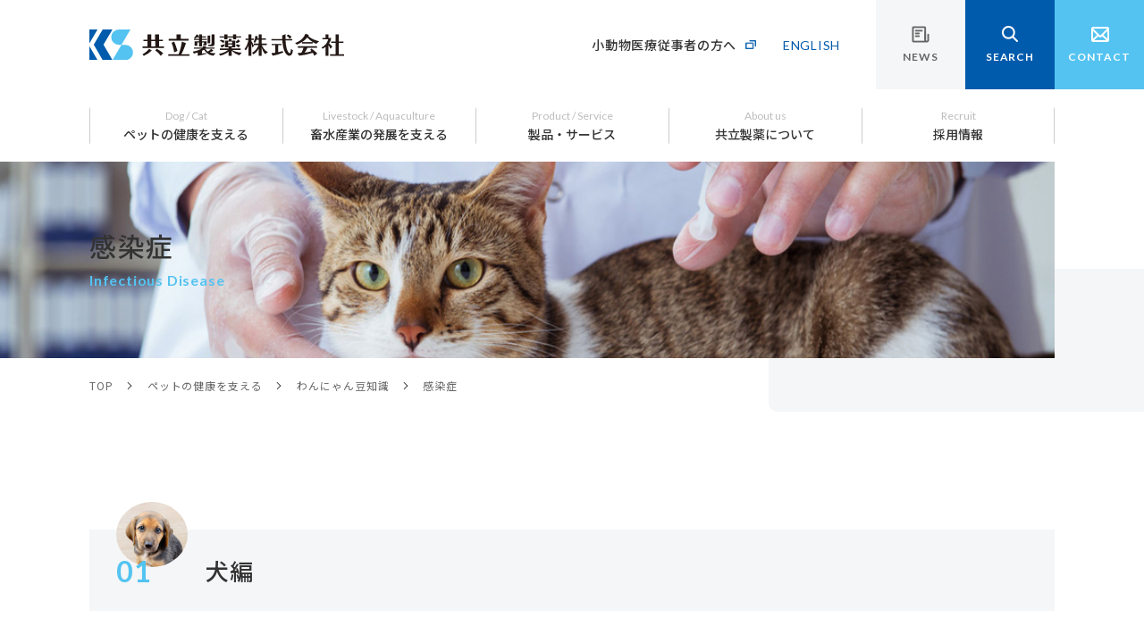

--- FILE ---
content_type: text/html; charset=UTF-8
request_url: https://www.kyoritsuseiyaku.co.jp/owner/knowledge/disease/
body_size: 11488
content:
<!DOCTYPE html>


<html class="is-component" lang="ja">


<head prefix="og: http://ogp.me/ns# article: http://ogp.me/ns/article#">
<meta charset="utf-8">
<meta http-equiv="X-UA-Compatible" content="IE=edge">
<meta name="viewport" content="width=device-width, minimum-scale=0.5 , maximum-scale=2 , user-scalable=0, viewport-fit=cover">
<meta name="format-detection" content="telephone=no">
<title>感染症 | 共立製薬株式会社</title>
<meta content="犬・猫の「感染症」に関する記事一覧ページです。わんにゃん豆知識のコーナーでは、犬や猫と暮らすうえで知っておくと安心なお役立ち情報をご紹介します。" name="description">
<meta content="感染症 | 共立製薬株式会社" property="og:title">
<meta content="犬・猫の「感染症」に関する記事一覧ページです。わんにゃん豆知識のコーナーでは、犬や猫と暮らすうえで知っておくと安心なお役立ち情報をご紹介します。" property="og:description">
<meta content="article" property="og:type">
<meta content="https://www.kyoritsuseiyaku.co.jp/l7oaqs00000000ro-img/l7oaqs00000000rw.jpg" property="og:image">
<meta content="https://www.kyoritsuseiyaku.co.jp/owner/knowledge/disease/index.html" property="og:url">
<meta content="ja_JP" property="og:locale">
<link rel="preconnect" href="https://fonts.gstatic.com">
<link href="https://fonts.googleapis.com/css2?family=Lato:wght@400;700&family=Noto+Sans+JP:wght@400;500;700&display=swap" rel="stylesheet">
<link rel="stylesheet" href="/assets/css/style.css">
<link rel="shortcut icon" href="/assets/images/common/favicon.ico">


<!-- Google Tag Manager -->
<script>
(function(w,d,s,l,i){w[l]=w[l]||[];w[l].push({'gtm.start':
new Date().getTime(),event:'gtm.js'});var f=d.getElementsByTagName(s)[0],
j=d.createElement(s),dl=l!='dataLayer'?'&l='+l:'';j.async=true;j.src=
'https://www.googletagmanager.com/gtm.js?id='+i+dl;f.parentNode.insertBefore(j,f);
})(window,document,'script','dataLayer','GTM-KWCQ3K4');
function MM_openBrWindow(theURL,winName,features) { //v2.0
  window.open(theURL,winName,features);
}
</script>
<!-- End Google Tag Manager -->

</head>

<body>
<!-- Google Tag Manager (noscript) -->
<noscript><iframe src="https://www.googletagmanager.com/ns.html?id=GTM-KWCQ3K4" height="0" width="0" style="display:none;visibility:hidden"></iframe></noscript>

<main id="l-contentsTop">
	

<div class="l-contentsHeader">
	<header class="c-header01">
		<div class="componentWrapper">
			<div class="block is-top">
				<div class="area is-logo">
					<div class="l-contentsWidth ">
						<div class="logo"><a href="/index.html"><span><img src="/assets/images/common/common_header_logo01.svg" alt="共立製薬株式会社"></span></a></div>
					</div>
				</div>
				<div class="area is-nav">
					<nav class="is-sub">
						<ul class="is-list">
							<li><a class="is-outer" href="https://sacnavi.kyoritsuseiyaku.co.jp/?utm_source=kyoritsu&utm_medium=referral&utm_campaign=ks_corporate" target="_blank"><span class="moduleWrapper"><span class="moduleInner">小動物医療従事者の方へ</span></span></a></li>
							<li><a class="is-blue" href="/en/"><span lang="en">ENGLISH</span></a></li>
						</ul>
						<ul class="is-btn">
							<li class="is-news"><a class="btn" href="/news/"><span lang="en">NEWS</span></a></li>
							<li class="parentTarget is-search" id="searchParentButton">
								<button class="btn"><span lang="en">SEARCH</span></button>
								<div class="childTarget" id="searchChildTarget">
									<div class="l-contentsWidth ">
										<div class="l-mqWrapper ">
											<form action="/search.html" method="get"> 
												<p class="input">
													<input type="text" name="q" value="">
												</p>
												<p class="m-topBgBtn01 m-bgBtnBase01">
													<button class="m-linkBase01"><span class="moduleWrapper"><span class="moduleInner"><span class="m-linkBase01__text">検索</span></span></span>
													</button>
												</p>
											</form>
										</div>
									</div>
								</div>
							</li>
							<li class="is-contact"><a class="btn" href="/contact/"><span lang="en">CONTACT</span></a></li>
						</ul>
					</nav>
				</div>
				<div class="area is-gnavBtn m-spOnly" id="globalNavTrigger">
					<button><span class="text">MENU</span></button>
				</div>
			</div>

			<div class="js-globalNavContentWrapper" id="js-globalNavContentWrapper">
				<div class="block is-nav grobalNavContent">
					<div class="l-contentsWidth ">
						<nav class="is-global">
							<ul class="is-list">
								
										<li class="parentTarget is-hasChild">
											
												<button>
													<div class="wrapper"><span class="is-en">Dog / Cat</span><span class="is-jp">ペットの健康を支える</span></div>
												</button>
											
											<div class="childTarget js-megaMenuContent">
												<div class="c-childNavSet01 js-megaMenuInner">
													<div class="componentWrapper">
														<div class="block is-top l-contentsWidth">
															

<a href="/owner/index.html">

																<div class="area is-title">
																	
																		<p class="image"><img src="/l7oaqs00000000ro-img/l7oaqs00000004i5.jpg" alt="ペットの健康を支える" width="260" height="135" loading="lazy"></p>
																	
																		<p class="title"><span class="is-en">Dog / Cat</span><span class="is-jp">ペットの健康を支える</span></p>
																	
																</div>
																<div class="area is-btn">
																	<p class="m-bgBtn01 m-bgBtnBase01">
																		<span class="m-linkBase01"><span class="moduleWrapper"><span class="moduleInner"><span class="m-linkBase01__text">詳しく見る</span></span></span></span>
																	</p>
																</div>
															</a>
														</div>
														<div class="block is-bottom l-contentsWidth">
															<div class="area is-childNav">
																
																	<div class="column">
																		
																				<ul class="is-lvl1 m-spOnly">
																					<li>

<a href="/owner/index.html">
<span>ペットの健康を支える トップ</span></a></li>
																				</ul>
																			
																			<ul class="is-lvl1">
																				
																						<li>

<a href="/owner/works.html">
<span>ペット領域での取り組み</span></a>
																							
																						</li>
																					
																			</ul>
																		
																	</div>
																	
																	<div class="column">
																		
																			<ul class="is-lvl1">
																				
																							<li class="m-spOnly">

<a href="/owner/living/index.html">
<span>ペットと幸せに暮らすために</span></a>
																						
																						<li class="is-hasChild m-pcOnly">

<a href="/owner/living/index.html">
<span>ペットと幸せに暮らすために</span></a>
																							
																								<ul class="is-lvl2">
																									
																											<li>
																												

<a href="/owner/living/preparation.html">
<span>飼い主としての心構えと準備について</span></a>
																											</li>
																										
																											<li>
																												

<a href="/owner/living/hospital_01.html">
<span>どんなときに動物病院に行ったらいいの？</span></a>
																											</li>
																										
																											<li>
																												

<a href="/owner/living/hospital_02.html">
<span>病院に行くときの一般的な注意点</span></a>
																											</li>
																										
																								</ul>
																							
																						</li>
																					
																			</ul>
																		
																	</div>
																	
																	<div class="column">
																		
																			<ul class="is-lvl1">
																				
																							<li class="m-spOnly">

<a href="/owner/knowledge/index.html">
<span>わんにゃん豆知識</span></a>
																						
																						<li class="is-hasChild m-pcOnly">

<a href="/owner/knowledge/index.html">
<span>わんにゃん豆知識</span></a>
																							
																								<ul class="is-lvl2">
																									
																											<li>
																												

<a href="/owner/knowledge/solution/index.html">
<span>困った行動の解決方法</span></a>
																											</li>
																										
																											<li>
																												

<a href="/owner/knowledge/care/index.html">
<span>日常のケア</span></a>
																											</li>
																										
																											<li>
																												

<a href="/owner/knowledge/syokuji/index.html">
<span>ペットの食事学</span></a>
																											</li>
																										
																											<li>
																												

<a href="/owner/knowledge/disease/index.html">
<span>感染症</span></a>
																											</li>
																										
																								</ul>
																							
																						</li>
																					
																			</ul>
																		
																	</div>
																	
															</div>

															
																<div class="area is-pickupNav">
																	<p class="title">PICKUP</p>
																	<ul>
																		
																				<li>

<a href="https://www.veterinary-adoption.com/" target="_blank" class="m-linkBase01">
<span class="moduleWrapper"><span class="moduleInner">Veterinary Adoption</span></span></a></li>
																			
																	</ul>
																</div>
															
														</div>
													</div>
												</div>
											</div>
										</li>
									
										<li class="parentTarget is-hasChild">
											
												<button>
													<div class="wrapper"><span class="is-en">Livestock / Aquaculture</span><span class="is-jp">畜水産業の発展を支える</span></div>
												</button>
											
											<div class="childTarget js-megaMenuContent">
												<div class="c-childNavSet01 js-megaMenuInner">
													<div class="componentWrapper">
														<div class="block is-top l-contentsWidth">
															

<a href="/farmer/index.html">

																<div class="area is-title">
																	
																		<p class="image"><img src="/l7oaqs00000000ro-img/l7oaqs0000000s9a.jpg" alt="畜水産業の発展を支える" width="260" height="135" loading="lazy"></p>
																	
																		<p class="title"><span class="is-en">Livestock / Aquaculture</span><span class="is-jp">畜水産業の発展を支える</span></p>
																	
																</div>
																<div class="area is-btn">
																	<p class="m-bgBtn01 m-bgBtnBase01">
																		<span class="m-linkBase01"><span class="moduleWrapper"><span class="moduleInner"><span class="m-linkBase01__text">詳しく見る</span></span></span></span>
																	</p>
																</div>
															</a>
														</div>
														<div class="block is-bottom l-contentsWidth">
															<div class="area is-childNav">
																
																	<div class="column">
																		
																				<ul class="is-lvl1 m-spOnly">
																					<li>

<a href="/farmer/index.html">
<span>畜水産業の発展を支える トップ</span></a></li>
																				</ul>
																			
																			<ul class="is-lvl1">
																				
																						<li>

<a href="/farmer/works.html">
<span>畜水産領域での取り組み</span></a>
																							
																						</li>
																					
																			</ul>
																		
																	</div>
																	
																	<div class="column">
																		
																			<ul class="is-lvl1">
																				
																						<li>

<a href="/farmer/haccp.html">
<span>HACCPシステムの導入および運用支援</span></a>
																							
																						</li>
																					
																			</ul>
																		
																	</div>
																	
															</div>

															
																<div class="area is-pickupNav">
																	<p class="title">PICKUP</p>
																	<ul>
																		
																				<li>

<a href="https://chikusannavi.kyoritsuseiyaku.co.jp/?utm_source=kyoritsu&amp;utm_medium=referral&amp;utm_campaign=ks_corporate" target="_blank" class="m-linkBase01">
<span class="moduleWrapper"><span class="moduleInner">畜産ナビ</span></span></a></li>
																			
																	</ul>
																</div>
															
														</div>
													</div>
												</div>
											</div>
										</li>
									
										<li class="parentTarget is-hasChild">
											
												<button>
													<div class="wrapper"><span class="is-en">Product / Service</span><span class="is-jp">製品・サービス</span></div>
												</button>
											
											<div class="childTarget js-megaMenuContent">
												<div class="c-childNavSet01 js-megaMenuInner">
													<div class="componentWrapper">
														<div class="block is-top l-contentsWidth">
															

<a href="/products/index.html">

																<div class="area is-title">
																	
																		<p class="image"><img src="/l7oaqs00000000ro-img/l7oaqs0000000sad.jpg" alt="製品・サービス" width="260" height="135" loading="lazy"></p>
																	
																		<p class="title"><span class="is-en">Product / Service</span><span class="is-jp">製品・サービス</span></p>
																	
																</div>
																<div class="area is-btn">
																	<p class="m-bgBtn01 m-bgBtnBase01">
																		<span class="m-linkBase01"><span class="moduleWrapper"><span class="moduleInner"><span class="m-linkBase01__text">詳しく見る</span></span></span></span>
																	</p>
																</div>
															</a>
														</div>
														<div class="block is-bottom l-contentsWidth">
															<div class="area is-childNav">
																
																	<div class="column">
																		
																				<ul class="is-lvl1 m-spOnly">
																					<li>

<a href="/products/index.html">
<span>製品・サービス トップ</span></a></li>
																				</ul>
																			
																			<ul class="is-lvl1">
																				
																						<li>

<a href="/products/sds/index.html">
<span>安全データシート（SDS）</span></a>
																							
																						</li>
																					
																			</ul>
																		
																	</div>
																	
																	<div class="column">
																		
																			<ul class="is-lvl1">
																				
																						<li>

<a href="/products/epoleon/index.html">
<span>消臭剤 エポリオン</span></a>
																							
																						</li>
																					
																			</ul>
																		
																	</div>
																	
															</div>

															
																<div class="area is-pickupNav">
																	<p class="title">PICKUP</p>
																	<ul>
																		
																				<li>

<a href="https://ks-online.jp/" target="_blank" class="m-linkBase01">
<span class="moduleWrapper"><span class="moduleInner">KS Online</span></span></a></li>
																			
																				<li>

<a href="https://sacnavi.kyoritsuseiyaku.co.jp/?utm_source=kyoritsu&amp;utm_medium=referral&amp;utm_campaign=ks_corporate" target="_blank" class="m-linkBase01">
<span class="moduleWrapper"><span class="moduleInner">SAC NAVI</span></span></a></li>
																			
																	</ul>
																</div>
															
														</div>
													</div>
												</div>
											</div>
										</li>
									
										<li class="parentTarget is-hasChild">
											
												<button>
													<div class="wrapper"><span class="is-en">About us</span><span class="is-jp">共立製薬について</span></div>
												</button>
											
											<div class="childTarget js-megaMenuContent">
												<div class="c-childNavSet01 js-megaMenuInner">
													<div class="componentWrapper">
														<div class="block is-top l-contentsWidth">
															

<a href="/company/index.html">

																<div class="area is-title">
																	
																		<p class="image"><img src="/l7oaqs00000000ro-img/l7oaqs0000000sbg.jpg" alt="共立製薬について" width="260" height="135" loading="lazy"></p>
																	
																		<p class="title"><span class="is-en">About us</span><span class="is-jp">共立製薬について</span></p>
																	
																</div>
																<div class="area is-btn">
																	<p class="m-bgBtn01 m-bgBtnBase01">
																		<span class="m-linkBase01"><span class="moduleWrapper"><span class="moduleInner"><span class="m-linkBase01__text">詳しく見る</span></span></span></span>
																	</p>
																</div>
															</a>
														</div>
														<div class="block is-bottom l-contentsWidth">
															<div class="area is-childNav">
																
																	<div class="column">
																		
																				<ul class="is-lvl1 m-spOnly">
																					<li>

<a href="/company/index.html">
<span>共立製薬について トップ</span></a></li>
																				</ul>
																			
																			<ul class="is-lvl1">
																				
																						<li>

<a href="/70th/index.html" target="_blank">
<span>70周年特設サイト</span></a>
																							
																						</li>
																					
																						<li>

<a href="/company/greeting.html">
<span>ご挨拶</span></a>
																							
																						</li>
																					
																						<li>

<a href="/company/philosophy.html">
<span>経営理念</span></a>
																							
																						</li>
																					
																						<li>

<a href="/company/company.html">
<span>会社概要</span></a>
																							
																						</li>
																					
																						<li>

<a href="/company/officer.html">
<span>役員一覧</span></a>
																							
																						</li>
																					
																						<li>

<a href="/company/works.html">
<span>事業領域</span></a>
																							
																						</li>
																					
																						<li>

<a href="/company/history.html">
<span>会社沿革</span></a>
																							
																						</li>
																					
																			</ul>
																		
																	</div>
																	
																	<div class="column">
																		
																			<ul class="is-lvl1">
																				
																							<li class="m-spOnly">

<a href="/company/office.html">
<span>事業所紹介</span></a>
																						
																						<li class="is-hasChild m-pcOnly">

<a href="/company/office.html">
<span>事業所紹介</span></a>
																							
																								<ul class="is-lvl2">
																									
																											<li>
																												

<a href="/company/certificate.html">
<span>許可証等一覧</span></a>
																											</li>
																										
																								</ul>
																							
																						</li>
																					
																							<li class="m-spOnly">

<a href="/sustainability/index.html">
<span>持続可能な社会を目指して</span></a>
																						
																						<li class="is-hasChild m-pcOnly">

<a href="/sustainability/index.html">
<span>持続可能な社会を目指して</span></a>
																							
																								<ul class="is-lvl2">
																									
																											<li>
																												

<a href="/sustainability/message.html">
<span>役員メッセージ</span></a>
																											</li>
																										
																											<li>
																												

<a href="/sustainability/policy.html">
<span>サステナビリティ基本方針</span></a>
																											</li>
																										
																											<li>
																												

<a href="/sustainability/environment.html">
<span>環境方針</span></a>
																											</li>
																										
																											<li>
																												

<a href="/sustainability/quality.html">
<span>品質ポリシー</span></a>
																											</li>
																										
																											<li>
																												

<a href="/sustainability/csr_compliance.html">
<span>コンプライアンス</span></a>
																											</li>
																										
																								</ul>
																							
																						</li>
																					
																			</ul>
																		
																	</div>
																	
																	<div class="column">
																		
																			<ul class="is-lvl1">
																				
																							<li class="m-spOnly">

<a href="/development/index.html">
<span>研究開発と製造</span></a>
																						
																						<li class="is-hasChild m-pcOnly">

<a href="/development/index.html">
<span>研究開発と製造</span></a>
																							
																								<ul class="is-lvl2">
																									
																											<li>
																												

<a href="/development/tsukuba_facility.html">
<span>先端技術開発センター・つくば工場</span></a>
																											</li>
																										
																											<li>
																												

<a href="/development/saitama.html">
<span>埼玉工場</span></a>
																											</li>
																										
																											<li>
																												

<a href="/development/hiroshima.html">
<span>広島工場</span></a>
																											</li>
																										
																											<li>
																												

<a href="/development/gmp.html">
<span>製造管理および品質管理（GMP）</span></a>
																											</li>
																										
																											<li>
																												

<a href="/development/public_research.html">
<span>公的研究費の管理体制</span></a>
																											</li>
																										
																								</ul>
																							
																						</li>
																					
																						<li>

<a href="/company/security.html">
<span>情報セキュリティ基本方針</span></a>
																							
																						</li>
																					
																			</ul>
																		
																	</div>
																	
															</div>

															
														</div>
													</div>
												</div>
											</div>
										</li>
									
										<li class="parentTarget is-hasChild">
											
												<button>
													<div class="wrapper"><span class="is-en">Recruit</span><span class="is-jp">採用情報</span></div>
												</button>
											
											<div class="childTarget js-megaMenuContent">
												<div class="c-childNavSet01 js-megaMenuInner">
													<div class="componentWrapper">
														<div class="block is-top l-contentsWidth">
															

<a href="/recruit/index.html">

																<div class="area is-title">
																	
																		<p class="image"><img src="/l7oaqs00000000ro-img/l7oaqs0000000scj.jpg" alt="採用情報" width="260" height="135" loading="lazy"></p>
																	
																		<p class="title"><span class="is-en">Recruit</span><span class="is-jp">採用情報</span></p>
																	
																</div>
																<div class="area is-btn">
																	<p class="m-bgBtn01 m-bgBtnBase01">
																		<span class="m-linkBase01"><span class="moduleWrapper"><span class="moduleInner"><span class="m-linkBase01__text">詳しく見る</span></span></span></span>
																	</p>
																</div>
															</a>
														</div>
														<div class="block is-bottom l-contentsWidth">
															<div class="area is-childNav">
																
																	<div class="column">
																		
																				<ul class="is-lvl1 m-spOnly">
																					<li>

<a href="/recruit/index.html">
<span>採用情報 トップ</span></a></li>
																				</ul>
																			
																			<ul class="is-lvl1">
																				
																						<li>

<a href="/recruit/greeting.html">
<span>ご挨拶</span></a>
																							
																						</li>
																					
																						<li>

<a href="/recruit/keywords.html">
<span>キーワードで知る共立製薬</span></a>
																							
																						</li>
																					
																			</ul>
																		
																	</div>
																	
																	<div class="column">
																		
																			<ul class="is-lvl1">
																				
																							<li class="m-spOnly">

<a href="/recruit/fresh/index.html">
<span>新卒採用</span></a>
																						
																						<li class="is-hasChild m-pcOnly">

<a href="/recruit/fresh/index.html">
<span>新卒採用</span></a>
																							
																								<ul class="is-lvl2">
																									
																											<li>
																												

<a href="/recruit/fresh/result.html">
<span>採用実績</span></a>
																											</li>
																										
																								</ul>
																							
																						</li>
																					
																			</ul>
																		
																	</div>
																	
																	<div class="column">
																		
																			<ul class="is-lvl1">
																				
																						<li>

<a href="/recruit/career/index.html">
<span>中途採用</span></a>
																							
																						</li>
																					
																			</ul>
																		
																	</div>
																	
															</div>

															
														</div>
													</div>
												</div>
											</div>
										</li>
									
							</ul>
						</nav>
					</div>
				</div>

				<div class="block is-bottom m-spOnly grobalNavContent">
					<div class="l-contentsWidth ">
						<nav class="is-news"> 
							<ul class="is-list">
								<li class="is-news"><a class="btn" href="/news/"><span lang="en">NEWS</span></a></li>
							</ul>
						</nav>
						<div class="l-mqWrapper ">
							<nav class="is-sub">
								<ul class="is-list">
									<li><a class="is-outer" href="https://sacnavi.kyoritsuseiyaku.co.jp/?utm_source=kyoritsu&utm_medium=referral&utm_campaign=ks_corporat"><span class="moduleWrapper"><span class="moduleInner">小動物医療従事者の方へ</span></span></a></li>
									<li><a class="is-blue" href="/en/"><span lang="en">ENGLISH</span></a></li>
								</ul>
							</nav>
						</div>
						<div class="area is-search">
							<div class="l-contentsWidth ">
								<div class="l-mqWrapper ">
									<div class="box"><form action="/search.html" method="get"> 
										<p class="input">
											<input type="text" name="q" placeholder="キーワードを入力してください">
										</p>
										<p class="m-topBgBtn02 m-bgBtnBase01">
											<button class="m-linkBase01"><span class="moduleWrapper"><span class="moduleInner"><span class="m-linkBase01__text"></span></span></span>
											</button>
										</p></form>
									</div>
								</div>
							</div>
						</div>
						<div class="area is-contact"><a class="btn" href="/contact/"><span lang="en">CONTACT</span></a></div>
					</div>
				</div>

			</div>
		</div>
	</header>
</div>

	<div class="l-contentsBody">
		<div class="l-contentsWrapper">
			<div class="l-mainContents">

				

<div class="c-pageTitle01">
	<div class="componentWrapper">
		<div class="block is-contents">
			<div class="area is-title">
				<div class="l-contentsWidth ">
					<div class="l-mqWrapper ">
						<h1 class="title"><span class="is-jp">感染症</span><span class="is-en">Infectious Disease</span></h1>
					</div>
				</div>
			</div>
			
						<div class="area is-image">
							<div class="image u-pcOnly" style="background-image: url(/owner/knowledge/disease/l7oaqs0000000v08-img/l7oaqs0000000v0s.jpg)"></div><div class="image u-spOnly" style="background-image: url(/owner/knowledge/disease/l7oaqs0000000v08-img/l7oaqs0000000v0t.jpg)"></div>
						</div>
					
		</div>
	</div>
</div>
				

<div class="c-breadcrumb u-pcOnly">
	<div class="l-contentsWidth ">
		<div class="l-mqWrapper ">
			<ol itemtype="https://schema.org/BreadcrumbList" itemscope>
				

				<li itemtype="http://schema.org/ListItem" itemprop="itemListElement" itemscope>
					<a href="/index.html" itemprop="item">
						<span class="c-underline" itemprop="name"><span>TOP</span></span>
						<meta itemprop="position" content="1">
					</a>
				</li>
				
							<li itemtype="http://schema.org/ListItem" itemprop="itemListElement" itemscope>
								<a href="/owner/index.html" itemprop="item">
									<span class="c-underline" itemprop="name"><span>ペットの健康を支える</span></span>
									<meta itemprop="position" content="2">
									
								</a>
							</li>
						
							<li itemtype="http://schema.org/ListItem" itemprop="itemListElement" itemscope>
								<a href="/owner/knowledge/index.html" itemprop="item">
									<span class="c-underline" itemprop="name"><span>わんにゃん豆知識</span></span>
									<meta itemprop="position" content="3">
									
								</a>
							</li>
						
				<li itemtype="http://schema.org/ListItem" itemprop="itemListElement" itemscope>
					<a href="/owner/knowledge/disease/index.html" itemprop="item">
						<span itemprop="name"><span>感染症</span></span>
						<meta itemprop="position" content="4">
					</a>
				</li>
			</ol>
		</div>
	</div>
</div>

				<div class="l-childWrapper l-childWrapper--categoryDetail">
					<div class="l-contentsWidth ">
						<div class="l-mqWrapper ">

							

							
									<section class="c-linkBlockListSect">
										
											<div class="c-linkBlockListSect__header">
												<p class="head"><span class="image"><img src="/owner/knowledge/disease/l7oaqs0000000v08-img/l7oaqs0000000v17.jpg" alt=""></span><span class="num">01</span></p>
												<h2 class="c-linkBlockListSect__hdg">犬編</h2>
											</div>
										
											<ul class="c-linkBlockList">
												
														<li>
															

<a href="/owner/knowledge/disease/dog1.html" class="box">
<h3 class="hdg">第1回：狂犬病</h3><p class="text">狂犬病(Rabies)</p><div class="arrow"></div></a>
														</li>
													
														<li>
															

<a href="/owner/knowledge/disease/dog2.html" class="box">
<h3 class="hdg">第2回：怖い・犬の感染症（１）</h3><p class="text">犬ジステンパー、犬伝染性肝炎、犬アデノウイルス（2型）感染症(犬伝染性喉頭気管炎、犬パルボウイルス感染症</p><div class="arrow"></div></a>
														</li>
													
														<li>
															

<a href="/owner/knowledge/disease/dog3.html" class="box">
<h3 class="hdg">第3回：怖い・犬の感染症（２）</h3><p class="text">犬コロナウイルス感染症、犬レプトスピラ病、犬パラインフルエンザウイルス感染症</p><div class="arrow"></div></a>
														</li>
													
														<li>
															

<a href="/owner/knowledge/disease/dog4.html" class="box">
<h3 class="hdg">第4回：犬のカゼ</h3><p class="text">ケンネルコフ</p><div class="arrow"></div></a>
														</li>
													
														<li>
															

<a href="/owner/knowledge/disease/dog5.html" class="box">
<h3 class="hdg">第5回：怖い・犬の感染症（３）</h3><p class="text">ブルセラ症</p><div class="arrow"></div></a>
														</li>
													
											</ul>
										
									</section>
								
									<section class="c-linkBlockListSect">
										
											<div class="c-linkBlockListSect__header">
												<p class="head"><span class="image"><img src="/owner/knowledge/disease/l7oaqs0000000v08-img/l7oaqs0000001z1f.jpg" alt=""></span><span class="num">02</span></p>
												<h2 class="c-linkBlockListSect__hdg">猫編</h2>
											</div>
										
											<ul class="c-linkBlockList">
												
														<li>
															

<a href="/owner/knowledge/disease/cat1.html" class="box">
<h3 class="hdg">第1回：猫のカゼ</h3><p class="text">猫の伝染性呼吸器症候群—猫のカゼ—</p><div class="arrow"></div></a>
														</li>
													
														<li>
															

<a href="/owner/knowledge/disease/cat2.html" class="box">
<h3 class="hdg">第2回：怖い・猫の感染症（１）</h3><p class="text">猫汎白血球減少症、猫白血病ウイルス感染症、クラミドフィラ フェリス感染症（猫クラミジア感染症）</p><div class="arrow"></div></a>
														</li>
													
														<li>
															

<a href="/owner/knowledge/disease/cat3.html" class="box">
<h3 class="hdg">第3回：怖い・猫の感染症（２）</h3><p class="text">猫免疫不全ウイルス感染症、猫伝染性腹膜炎</p><div class="arrow"></div></a>
														</li>
													
											</ul>
										
									</section>
								
						</div>
					</div>

					
							<section class="c-linkMenuSect">
								<div class="l-contentsWidth ">
									<div class="l-mqWrapper ">
										
											<header class="c-linkMenuSect__header">
												<h2 class="c-linkMenuSect__hdg">
													<span lang="ja">ペットの健康を支える</span><span lang="en">Dogs and Cats</span>
												</h2>
											</header>
										
										<ul class="c-linkMenuList js-mh" data-mh-target=".linkBlock">
											
													<li><a class="linkBlock" href="/owner/knowledge/solution/index.html">
														<div>
															<p class="head" lang="en">CONTENTS 01</p>
															<h3 class="hdg">困った行動の解決方法</h3>
															
																<p class="text">犬や猫が起こしやすい問題行動の基本的な対処法はこちら。</p>
															
															<div class="arrow"></div>
														</div></a>
													</li>
												
													<li><a class="linkBlock" href="/owner/knowledge/syokuji/index.html">
														<div>
															<p class="head" lang="en">CONTENTS 02</p>
															<h3 class="hdg">ペットの食事学</h3>
															
																<p class="text">犬に必要な栄養素や、年齢に合わせた食事管理等はこちら。</p>
															
															<div class="arrow"></div>
														</div></a>
													</li>
												
													<li><a class="linkBlock" href="/owner/knowledge/care/index.html">
														<div>
															<p class="head" lang="en">CONTENTS 03</p>
															<h3 class="hdg">日常のケア</h3>
															
																<p class="text">犬が健康で清潔な状態を保つための日々のお手入れ方法はこちら。</p>
															
															<div class="arrow"></div>
														</div></a>
													</li>
												
										</ul>
									</div>
								</div>
							</section>
						

				</div>

				<aside class="c-commonPickupSet01">
					<div class="componentWrapper">
						
<div class="block is-title">
	<div class="l-contentsWidth ">
		<div class="l-mqWrapper ">
			<div class="c-commonPickupSet01_titleSet01">
				<div class="block is-left">
					<div class="m-topTitleSet01">
						<h3 class="title"><span class="is-en">PICKUP</span><span class="is-jp">関連リンク</span></h3>
					</div>
				</div>
				<div class="block is-right">
					<div class="m-commonPickupSet01_category01">
						<p class="title">CATEGORY：</p>
						<div class="tabBtn">
							<ul>
								
										<li class="is-current"><a data-target="#commonPickupSet01tab1"><span>犬・猫の飼い主さまへ</span></a></li>
									
										<li><a data-target="#commonPickupSet01tab2"><span>小動物医療従事者の方へ</span></a></li>
									
										<li><a data-target="#commonPickupSet01tab3"><span>生産者の方へ</span></a></li>
									
							</ul>
						</div>
						<div class="selectBtn">
							<select>
								
										<option value="#commonPickupSet01tab1">犬・猫の飼い主さまへ</option>
									
										<option value="#commonPickupSet01tab2">小動物医療従事者の方へ</option>
									
										<option value="#commonPickupSet01tab3">生産者の方へ</option>
									
							</select>
						</div>
					</div>
				</div>
			</div>
		</div>
	</div>
</div>


<div class="block is-list">
	
		<div class="c-commonPickupSet01_listSet01" id="commonPickupSet01tab1">
			<div class="componentWrapper">
				<div class="block is-slider">
					<div class="l-contentsWidth ">
						<div class="l-mqWrapper ">
							<div class="area is-slider swiper-container">
								<div class="slider swiper-wrapper">
									

<a href="https://ks-pet-health-link.jp/?utm_source=KS&amp;utm_medium=HP&amp;utm_campaign=banner" target="_blank" class="banner">

												<p class="image"><img src="/l7oaqs00000000ro-img/lu3kb4000000048v.jpg" alt="" width="235" height="152" loading="lazy"></p>
												
													<p class="text">ロイヤルカナン療法食を獣医師指導のもとオンライン購入できる会員登録サイト。</p>
												
											</a>
										

<a href="https://ks-online.jp/" target="_blank" class="banner">

												<p class="image"><img src="/l7oaqs00000000ro-img/mjmsda00000001nl.jpg" alt="" width="235" height="152" loading="lazy"></p>
												
													<p class="text">犬・猫用サプリメントや各種ケア用品などを飼い主さま向けに販売するオンラインストア。</p>
												
											</a>
										

<a href="https://www.veterinary-adoption.com/" target="_blank" class="banner">

												<p class="image"><img src="/l7oaqs00000000ro-img/l7oaqs0000002git.jpg" alt="" width="236" height="152" loading="lazy"></p>
												
													<p class="text">日本全国の動物病院と連携した犬猫の里親マッチングサイトです。</p>
												
											</a>
										
								</div>
							</div>
						</div>
					</div>
				</div>
				<div class="block is-pager"></div>
			</div>
		</div>
	
		<div class="c-commonPickupSet01_listSet01" id="commonPickupSet01tab2">
			<div class="componentWrapper">
				<div class="block is-slider">
					<div class="l-contentsWidth ">
						<div class="l-mqWrapper ">
							<div class="area is-slider swiper-container">
								<div class="slider swiper-wrapper">
									

<a href="https://sacnavi.kyoritsuseiyaku.co.jp/?utm_source=kyoritsu&amp;utm_medium=referral&amp;utm_campaign=ks_corporate" target="_blank" class="banner">

												<p class="image"><img src="/l7oaqs00000000ro-img/l7oaqs0000002nlh.jpg" alt="" width="235" height="152" loading="lazy"></p>
												
													<p class="text">小動物医療従事者の方限定の会員制サイトです。</p>
												
											</a>
										

<a href="https://www.veterinary-adoption.com/" target="_blank" class="banner">

												<p class="image"><img src="/l7oaqs00000000ro-img/l7oaqs0000001645.jpg" alt="" width="236" height="152" loading="lazy"></p>
												
													<p class="text">日本全国の動物病院と連携した犬猫の里親マッチングサイトです。</p>
												
											</a>
										
								</div>
							</div>
						</div>
					</div>
				</div>
				<div class="block is-pager"></div>
			</div>
		</div>
	
		<div class="c-commonPickupSet01_listSet01" id="commonPickupSet01tab3">
			<div class="componentWrapper">
				<div class="block is-slider">
					<div class="l-contentsWidth ">
						<div class="l-mqWrapper ">
							<div class="area is-slider swiper-container">
								<div class="slider swiper-wrapper">
									

<a href="https://chikusannavi.kyoritsuseiyaku.co.jp/?utm_source=kyoritsu&amp;utm_medium=referral&amp;utm_campaign=ks_corporate" target="_blank" class="banner">

												<p class="image"><img src="/l7oaqs00000000ro-img/l7oaqs0000002gh0.jpg" alt="" width="235" height="152" loading="lazy"></p>
												
													<p class="text">畜産現場の環境衛生に関する情報を発信するWEBメディアです。</p>
												
											</a>
										

<a href="/farmer/haccp.html" class="banner">

												<p class="image"><img src="/l7oaqs00000000ro-img/gdrp8s00000006nx.jpg" alt="" width="235" height="152" loading="lazy"></p>
												
													<p class="text">衛生管理手法「HACCP」に関する当社の取り組みを紹介します。</p>
												
											</a>
										

<a href="/products/epoleon/index.html" class="banner">

												<p class="image"><img src="/l7oaqs00000000ro-img/gdrp8s000000050l.png" alt="" width="235" height="153" loading="lazy"></p>
												
													<p class="text">化学反応型の消臭剤エポリオンについて紹介します。</p>
												
											</a>
										
								</div>
							</div>
						</div>
					</div>
				</div>
				<div class="block is-pager"></div>
			</div>
		</div>
	
</div>


						
	<div class="block is-banner">
		<div class="l-contentsWidth ">
			<div class="l-mqWrapper ">
				<div class="c-commonPickupSet01_banner01">
					<div class="componentWrapper">
						<div class="block is-list">
							
									<div class="area is-banner">

<a href="https://kyoritsu-holdings.co.jp/" target="_blank">
<img src="/l7oaqs00000000ro-img/mjmsda00000000gd.jpg" alt="共立ホールディングス株式会社" width="200" height="60" loading="lazy"></a></div>
								
									<div class="area is-banner">

<a href="https://www.calmic.co.jp/" target="_blank">
<img src="/l7oaqs00000000ro-img/l7oaqs000000012h.jpg" alt="日本カルミック（calmic）" width="200" height="60" loading="lazy"></a></div>
								
									<div class="area is-banner">

<a href="http://www.sunibis.co.jp/" target="_blank">
<img src="/l7oaqs00000000ro-img/l7oaqs000000162m.jpg" alt="サンアイビス株式会社" width="200" height="60" loading="lazy"></a></div>
								
									<div class="area is-banner">

<a href="https://www.carusanimalhealth.com/" target="_blank">
<img src="/l7oaqs00000000ro-img/l7oaqs000000163p.jpg" alt="Carus Animal Health" width="200" height="60" loading="lazy"></a></div>
								
									<div class="area is-banner">

<a href="https://www.clouds-inc.jp/" target="_blank">
<img src="/l7oaqs00000000ro-img/l7oaqs0000002gkg.jpg" alt="CLOUDS" width="200" height="60" loading="lazy"></a></div>
								
						</div>
						<div class="block is-pager"></div>
					</div>
				</div>
			</div>
		</div>
	</div>

					</div>
				</aside>

				

<div class="c-breadcrumb u-spOnly">
	<div class="l-contentsWidth ">
		<div class="l-mqWrapper ">
			<ol itemtype="https://schema.org/BreadcrumbList" itemscope>
				

				<li itemtype="http://schema.org/ListItem" itemprop="itemListElement" itemscope>
					<a href="/index.html" itemprop="item">
						<span class="c-underline" itemprop="name"><span>TOP</span></span>
						<meta itemprop="position" content="1">
					</a>
				</li>
				
							<li itemtype="http://schema.org/ListItem" itemprop="itemListElement" itemscope>
								<a href="/owner/index.html" itemprop="item">
									<span class="c-underline" itemprop="name"><span>ペットの健康を支える</span></span>
									<meta itemprop="position" content="2">
									
								</a>
							</li>
						
							<li itemtype="http://schema.org/ListItem" itemprop="itemListElement" itemscope>
								<a href="/owner/knowledge/index.html" itemprop="item">
									<span class="c-underline" itemprop="name"><span>わんにゃん豆知識</span></span>
									<meta itemprop="position" content="3">
									
								</a>
							</li>
						
				<li itemtype="http://schema.org/ListItem" itemprop="itemListElement" itemscope>
					<a href="/owner/knowledge/disease/index.html" itemprop="item">
						<span itemprop="name"><span>感染症</span></span>
						<meta itemprop="position" content="4">
					</a>
				</li>
			</ol>
		</div>
	</div>
</div>

			</div>
		</div>

		

<div class="l-contentsFooter">
	<footer class="c-footer01">
		<div class="componentWrapper">

			<div class="block is-nav">
				<div class="l-contentsWidth ">
					<div class="l-mqWrapper ">
						<nav class="footerNav js-accordion">
							
									<div class="col">
										<ul class="is-parent">
											
													<li class="is-hasChild">
														
															<p class="title">

<a href="/owner/index.html" class="js-accordion-parent">
<span class="is-en">Dog / Cat</span><span class="is-jp">ペットの健康を支える</span></a><span class="is-accordionBtn"></span></p>
														
															<ul class="is-child js-accordion-child">
																<li class="m-spOnly">

<a href="/owner/index.html">
<span>ペットの健康を支える トップ</span></a></li>
																
																		<li>

<a href="/owner/works.html">
<span>ペット領域での取り組み</span></a></li>
																	
																		<li>

<a href="/owner/living/index.html">
<span>ペットと幸せに暮らすために</span></a></li>
																	
																		<li>

<a href="/owner/knowledge/index.html">
<span>わんにゃん豆知識</span></a></li>
																	
															</ul>
														
													</li>
												
													<li class="is-hasChild">
														
															<p class="title">

<a href="/farmer/index.html" class="js-accordion-parent">
<span class="is-en">Livestock / Aquaculture</span><span class="is-jp">畜水産業の発展を支える</span></a><span class="is-accordionBtn"></span></p>
														
															<ul class="is-child js-accordion-child">
																<li class="m-spOnly">

<a href="/farmer/index.html">
<span>畜水産業の発展を支える トップ</span></a></li>
																
																		<li>

<a href="/farmer/works.html">
<span>畜水産領域での取り組み</span></a></li>
																	
																		<li>

<a href="/farmer/haccp.html">
<span>HACCPシステムの導入および運用支援</span></a></li>
																	
															</ul>
														
													</li>
												
										</ul>
									</div>
								
									<div class="col">
										<ul class="is-parent">
											
													<li class="is-hasChild">
														
															<p class="title">

<a href="/products/index.html" class="js-accordion-parent">
<span class="is-en">Product / Service</span><span class="is-jp">製品・サービス</span></a><span class="is-accordionBtn"></span></p>
														
															<ul class="is-child js-accordion-child">
																<li class="m-spOnly">

<a href="/products/index.html">
<span>製品・サービス トップ</span></a></li>
																
																		<li>

<a href="/products/sds/index.html">
<span>安全データシート（SDS）</span></a></li>
																	
																		<li>

<a href="/products/epoleon/index.html">
<span>消臭剤 エポリオン</span></a></li>
																	
															</ul>
														
													</li>
												
													<li class="is-hasChild">
														
															<p class="title">

<a href="/company/index.html" class="js-accordion-parent">
<span class="is-en">About us</span><span class="is-jp">共立製薬について</span></a><span class="is-accordionBtn"></span></p>
														
															<ul class="is-child js-accordion-child">
																<li class="m-spOnly">

<a href="/company/index.html">
<span>共立製薬について トップ</span></a></li>
																
																		<li>

<a href="/70th/index.html" target="_blank">
<span>70周年特設サイト</span></a></li>
																	
																		<li>

<a href="/company/greeting.html">
<span>ご挨拶</span></a></li>
																	
																		<li>

<a href="/company/philosophy.html">
<span>経営理念</span></a></li>
																	
																		<li>

<a href="/company/company.html">
<span>会社概要</span></a></li>
																	
																		<li>

<a href="/company/officer.html">
<span>役員一覧</span></a></li>
																	
																		<li>

<a href="/company/works.html">
<span>事業領域</span></a></li>
																	
																		<li>

<a href="/company/history.html">
<span>会社沿革</span></a></li>
																	
																		<li>

<a href="/company/office.html">
<span>事業所紹介</span></a></li>
																	
																		<li>

<a href="/company/certificate.html">
<span>許可証等一覧</span></a></li>
																	
																		<li>

<a href="/company/security.html">
<span>情報セキュリティ基本方針</span></a></li>
																	
															</ul>
														
													</li>
												
										</ul>
									</div>
								
									<div class="col">
										<ul class="is-parent">
											
													<li class="is-hasChild">
														
															<p class="title">

<a href="/sustainability/index.html" class="js-accordion-parent">
<span class="is-en">Sustainability</span><span class="is-jp">持続可能な社会を目指して</span></a><span class="is-accordionBtn"></span></p>
														
															<ul class="is-child js-accordion-child">
																<li class="m-spOnly">

<a href="/sustainability/index.html">
<span>持続可能な社会を目指して トップ</span></a></li>
																
																		<li>

<a href="/sustainability/message.html">
<span>役員メッセージ</span></a></li>
																	
																		<li>

<a href="/sustainability/policy.html">
<span>サステナビリティ方針</span></a></li>
																	
																		<li>

<a href="/sustainability/environment.html">
<span>環境方針</span></a></li>
																	
																		<li>

<a href="/sustainability/quality.html">
<span>品質ポリシー</span></a></li>
																	
																		<li>

<a href="/sustainability/csr_compliance.html">
<span>コンプライアンス</span></a></li>
																	
															</ul>
														
													</li>
												
													<li class="is-hasChild">
														
															<p class="title">

<a href="/development/index.html" class="js-accordion-parent">
<span class="is-en">R&amp;D, Production</span><span class="is-jp">研究開発と製造</span></a><span class="is-accordionBtn"></span></p>
														
															<ul class="is-child js-accordion-child">
																<li class="m-spOnly">

<a href="/development/index.html">
<span>研究開発と製造 トップ</span></a></li>
																
																		<li>

<a href="/development/tsukuba_facility.html">
<span>先端技術開発センター・つくば工場</span></a></li>
																	
																		<li>

<a href="/development/saitama.html">
<span>埼玉工場</span></a></li>
																	
																		<li>

<a href="/development/hiroshima.html">
<span>広島工場</span></a></li>
																	
																		<li>

<a href="/development/gmp.html">
<span>製造管理および品質管理（GMP）</span></a></li>
																	
																		<li>

<a href="/development/public_research.html">
<span>公的研究費の管理体制</span></a></li>
																	
															</ul>
														
													</li>
												
										</ul>
									</div>
								
									<div class="col">
										<ul class="is-parent">
											
													<li class="is-hasChild">
														
															<p class="title">

<a href="/recruit/index.html" class="js-accordion-parent">
<span class="is-en">Recruit</span><span class="is-jp">採用情報</span></a><span class="is-accordionBtn"></span></p>
														
															<ul class="is-child js-accordion-child">
																<li class="m-spOnly">

<a href="/recruit/index.html">
<span>採用情報 トップ</span></a></li>
																
																		<li>

<a href="/recruit/greeting.html">
<span>ご挨拶</span></a></li>
																	
																		<li>

<a href="/recruit/fresh/index.html">
<span>新卒採用</span></a></li>
																	
																		<li>

<a href="/recruit/career/index.html">
<span>中途採用</span></a></li>
																	
																		<li>

<a href="/recruit/keywords.html">
<span>キーワードで知る共立製薬</span></a></li>
																	
															</ul>
														
													</li>
												
													<li>
														
															<p class="title">

<a href="/news/index.html">
<span class="is-jp">ニュース</span></a></p>
														
													</li>
												
													<li class="is-hasChild">
														
															<p class="title">

<a href="/contact/index.html" class="js-accordion-parent">
<span class="is-jp">お問い合わせ</span></a><span class="is-accordionBtn"></span></p>
														
															<ul class="is-child js-accordion-child">
																<li class="m-spOnly">

<a href="/contact/index.html">
<span>お問い合わせ トップ</span></a></li>
																
																		<li>

<a href="/contact/index.html">
<span>よくあるご質問</span></a></li>
																	
															</ul>
														
													</li>
												
												<li>
													<ul class="is-small">
														
																<li>

<a href="/privacy/index.html">
<span>プライバシーポリシー</span></a></li>
															
																<li>

<a href="/socialmediapolicy.html">
<span>ソーシャルメディアポリシー</span></a></li>
															
																<li>

<a href="/sitepolicy.html">
<span>サイトポリシー</span></a></li>
															
																<li>

<a href="/sitemap.html">
<span>サイトマップ</span></a></li>
															
													</ul>
												</li>
											
										</ul>
									</div>
								
						</nav>
					</div>
				</div>
			</div>

			<div class="block is-logo">
				<p class="logo"><img src="/assets/images/common/common_footer_logo01.svg" alt="共立製薬株式会社"></p>
				<p class="copyright">Copyright © Kyoritsu Seiyaku Corporation <br class="u-spOnly">All Rights Reserved.</p>
			</div>
			<div class="block is-pageTop"><a href="#l-contentsTop"> 
				<p class="text">PAGE TOP</p>
				<p class="icon"><img src="/assets/images/common/common_pagetop_icon01.png" alt="PAGE TOP"></p>
			</a></div>
		</div>
	</footer>
</div>

	</div>
</main>
<script src="/assets/js/library/jquery-3.5.1.min.js"></script>
<script src="/assets/js/vendor.js"></script>
<script src="/assets/js/function.js"></script>


</body>
</html>


--- FILE ---
content_type: text/html; charset=UTF-8
request_url: https://www.kyoritsuseiyaku.co.jp/owner/knowledge/disease/
body_size: 11930
content:
<!DOCTYPE html>


<html class="is-component" lang="ja">


<head prefix="og: http://ogp.me/ns# article: http://ogp.me/ns/article#">
<meta charset="utf-8">
<meta http-equiv="X-UA-Compatible" content="IE=edge">
<meta name="viewport" content="width=device-width, minimum-scale=0.5 , maximum-scale=2 , user-scalable=0, viewport-fit=cover">
<meta name="format-detection" content="telephone=no">
<title>感染症 | 共立製薬株式会社</title>
<meta content="犬・猫の「感染症」に関する記事一覧ページです。わんにゃん豆知識のコーナーでは、犬や猫と暮らすうえで知っておくと安心なお役立ち情報をご紹介します。" name="description">
<meta content="感染症 | 共立製薬株式会社" property="og:title">
<meta content="犬・猫の「感染症」に関する記事一覧ページです。わんにゃん豆知識のコーナーでは、犬や猫と暮らすうえで知っておくと安心なお役立ち情報をご紹介します。" property="og:description">
<meta content="article" property="og:type">
<meta content="https://www.kyoritsuseiyaku.co.jp/l7oaqs00000000ro-img/l7oaqs00000000rw.jpg" property="og:image">
<meta content="https://www.kyoritsuseiyaku.co.jp/owner/knowledge/disease/index.html" property="og:url">
<meta content="ja_JP" property="og:locale">
<link rel="preconnect" href="https://fonts.gstatic.com">
<link href="https://fonts.googleapis.com/css2?family=Lato:wght@400;700&family=Noto+Sans+JP:wght@400;500;700&display=swap" rel="stylesheet">
<link rel="stylesheet" href="/assets/css/style.css">
<link rel="shortcut icon" href="/assets/images/common/favicon.ico">


<!-- Google Tag Manager -->
<script>
(function(w,d,s,l,i){w[l]=w[l]||[];w[l].push({'gtm.start':
new Date().getTime(),event:'gtm.js'});var f=d.getElementsByTagName(s)[0],
j=d.createElement(s),dl=l!='dataLayer'?'&l='+l:'';j.async=true;j.src=
'https://www.googletagmanager.com/gtm.js?id='+i+dl;f.parentNode.insertBefore(j,f);
})(window,document,'script','dataLayer','GTM-KWCQ3K4');
function MM_openBrWindow(theURL,winName,features) { //v2.0
  window.open(theURL,winName,features);
}
</script>
<!-- End Google Tag Manager -->

</head>

<body>
<!-- Google Tag Manager (noscript) -->
<noscript><iframe src="https://www.googletagmanager.com/ns.html?id=GTM-KWCQ3K4" height="0" width="0" style="display:none;visibility:hidden"></iframe></noscript>

<main id="l-contentsTop">
	

<div class="l-contentsHeader">
	<header class="c-header01">
		<div class="componentWrapper">
			<div class="block is-top">
				<div class="area is-logo">
					<div class="l-contentsWidth ">
						<div class="logo"><a href="/index.html"><span><img src="/assets/images/common/common_header_logo01.svg" alt="共立製薬株式会社"></span></a></div>
					</div>
				</div>
				<div class="area is-nav">
					<nav class="is-sub">
						<ul class="is-list">
							<li><a class="is-outer" href="https://sacnavi.kyoritsuseiyaku.co.jp/?utm_source=kyoritsu&utm_medium=referral&utm_campaign=ks_corporate" target="_blank"><span class="moduleWrapper"><span class="moduleInner">小動物医療従事者の方へ</span></span></a></li>
							<li><a class="is-blue" href="/en/"><span lang="en">ENGLISH</span></a></li>
						</ul>
						<ul class="is-btn">
							<li class="is-news"><a class="btn" href="/news/"><span lang="en">NEWS</span></a></li>
							<li class="parentTarget is-search" id="searchParentButton">
								<button class="btn"><span lang="en">SEARCH</span></button>
								<div class="childTarget" id="searchChildTarget">
									<div class="l-contentsWidth ">
										<div class="l-mqWrapper ">
											<form action="/search.html" method="get"> 
												<p class="input">
													<input type="text" name="q" value="">
												</p>
												<p class="m-topBgBtn01 m-bgBtnBase01">
													<button class="m-linkBase01"><span class="moduleWrapper"><span class="moduleInner"><span class="m-linkBase01__text">検索</span></span></span>
													</button>
												</p>
											</form>
										</div>
									</div>
								</div>
							</li>
							<li class="is-contact"><a class="btn" href="/contact/"><span lang="en">CONTACT</span></a></li>
						</ul>
					</nav>
				</div>
				<div class="area is-gnavBtn m-spOnly" id="globalNavTrigger">
					<button><span class="text">MENU</span></button>
				</div>
			</div>

			<div class="js-globalNavContentWrapper" id="js-globalNavContentWrapper">
				<div class="block is-nav grobalNavContent">
					<div class="l-contentsWidth ">
						<nav class="is-global">
							<ul class="is-list">
								
										<li class="parentTarget is-hasChild">
											
												<button>
													<div class="wrapper"><span class="is-en">Dog / Cat</span><span class="is-jp">ペットの健康を支える</span></div>
												</button>
											
											<div class="childTarget js-megaMenuContent">
												<div class="c-childNavSet01 js-megaMenuInner">
													<div class="componentWrapper">
														<div class="block is-top l-contentsWidth">
															

<a href="/owner/index.html">

																<div class="area is-title">
																	
																		<p class="image"><img src="/l7oaqs00000000ro-img/l7oaqs00000004i5.jpg" alt="ペットの健康を支える" width="260" height="135" loading="lazy"></p>
																	
																		<p class="title"><span class="is-en">Dog / Cat</span><span class="is-jp">ペットの健康を支える</span></p>
																	
																</div>
																<div class="area is-btn">
																	<p class="m-bgBtn01 m-bgBtnBase01">
																		<span class="m-linkBase01"><span class="moduleWrapper"><span class="moduleInner"><span class="m-linkBase01__text">詳しく見る</span></span></span></span>
																	</p>
																</div>
															</a>
														</div>
														<div class="block is-bottom l-contentsWidth">
															<div class="area is-childNav">
																
																	<div class="column">
																		
																				<ul class="is-lvl1 m-spOnly">
																					<li>

<a href="/owner/index.html">
<span>ペットの健康を支える トップ</span></a></li>
																				</ul>
																			
																			<ul class="is-lvl1">
																				
																						<li>

<a href="/owner/works.html">
<span>ペット領域での取り組み</span></a>
																							
																						</li>
																					
																			</ul>
																		
																	</div>
																	
																	<div class="column">
																		
																			<ul class="is-lvl1">
																				
																							<li class="m-spOnly">

<a href="/owner/living/index.html">
<span>ペットと幸せに暮らすために</span></a>
																						
																						<li class="is-hasChild m-pcOnly">

<a href="/owner/living/index.html">
<span>ペットと幸せに暮らすために</span></a>
																							
																								<ul class="is-lvl2">
																									
																											<li>
																												

<a href="/owner/living/preparation.html">
<span>飼い主としての心構えと準備について</span></a>
																											</li>
																										
																											<li>
																												

<a href="/owner/living/hospital_01.html">
<span>どんなときに動物病院に行ったらいいの？</span></a>
																											</li>
																										
																											<li>
																												

<a href="/owner/living/hospital_02.html">
<span>病院に行くときの一般的な注意点</span></a>
																											</li>
																										
																								</ul>
																							
																						</li>
																					
																			</ul>
																		
																	</div>
																	
																	<div class="column">
																		
																			<ul class="is-lvl1">
																				
																							<li class="m-spOnly">

<a href="/owner/knowledge/index.html">
<span>わんにゃん豆知識</span></a>
																						
																						<li class="is-hasChild m-pcOnly">

<a href="/owner/knowledge/index.html">
<span>わんにゃん豆知識</span></a>
																							
																								<ul class="is-lvl2">
																									
																											<li>
																												

<a href="/owner/knowledge/solution/index.html">
<span>困った行動の解決方法</span></a>
																											</li>
																										
																											<li>
																												

<a href="/owner/knowledge/care/index.html">
<span>日常のケア</span></a>
																											</li>
																										
																											<li>
																												

<a href="/owner/knowledge/syokuji/index.html">
<span>ペットの食事学</span></a>
																											</li>
																										
																											<li>
																												

<a href="/owner/knowledge/disease/index.html">
<span>感染症</span></a>
																											</li>
																										
																								</ul>
																							
																						</li>
																					
																			</ul>
																		
																	</div>
																	
															</div>

															
																<div class="area is-pickupNav">
																	<p class="title">PICKUP</p>
																	<ul>
																		
																				<li>

<a href="https://www.veterinary-adoption.com/" target="_blank" class="m-linkBase01">
<span class="moduleWrapper"><span class="moduleInner">Veterinary Adoption</span></span></a></li>
																			
																	</ul>
																</div>
															
														</div>
													</div>
												</div>
											</div>
										</li>
									
										<li class="parentTarget is-hasChild">
											
												<button>
													<div class="wrapper"><span class="is-en">Livestock / Aquaculture</span><span class="is-jp">畜水産業の発展を支える</span></div>
												</button>
											
											<div class="childTarget js-megaMenuContent">
												<div class="c-childNavSet01 js-megaMenuInner">
													<div class="componentWrapper">
														<div class="block is-top l-contentsWidth">
															

<a href="/farmer/index.html">

																<div class="area is-title">
																	
																		<p class="image"><img src="/l7oaqs00000000ro-img/l7oaqs0000000s9a.jpg" alt="畜水産業の発展を支える" width="260" height="135" loading="lazy"></p>
																	
																		<p class="title"><span class="is-en">Livestock / Aquaculture</span><span class="is-jp">畜水産業の発展を支える</span></p>
																	
																</div>
																<div class="area is-btn">
																	<p class="m-bgBtn01 m-bgBtnBase01">
																		<span class="m-linkBase01"><span class="moduleWrapper"><span class="moduleInner"><span class="m-linkBase01__text">詳しく見る</span></span></span></span>
																	</p>
																</div>
															</a>
														</div>
														<div class="block is-bottom l-contentsWidth">
															<div class="area is-childNav">
																
																	<div class="column">
																		
																				<ul class="is-lvl1 m-spOnly">
																					<li>

<a href="/farmer/index.html">
<span>畜水産業の発展を支える トップ</span></a></li>
																				</ul>
																			
																			<ul class="is-lvl1">
																				
																						<li>

<a href="/farmer/works.html">
<span>畜水産領域での取り組み</span></a>
																							
																						</li>
																					
																			</ul>
																		
																	</div>
																	
																	<div class="column">
																		
																			<ul class="is-lvl1">
																				
																						<li>

<a href="/farmer/haccp.html">
<span>HACCPシステムの導入および運用支援</span></a>
																							
																						</li>
																					
																			</ul>
																		
																	</div>
																	
															</div>

															
																<div class="area is-pickupNav">
																	<p class="title">PICKUP</p>
																	<ul>
																		
																				<li>

<a href="https://chikusannavi.kyoritsuseiyaku.co.jp/?utm_source=kyoritsu&amp;utm_medium=referral&amp;utm_campaign=ks_corporate" target="_blank" class="m-linkBase01">
<span class="moduleWrapper"><span class="moduleInner">畜産ナビ</span></span></a></li>
																			
																	</ul>
																</div>
															
														</div>
													</div>
												</div>
											</div>
										</li>
									
										<li class="parentTarget is-hasChild">
											
												<button>
													<div class="wrapper"><span class="is-en">Product / Service</span><span class="is-jp">製品・サービス</span></div>
												</button>
											
											<div class="childTarget js-megaMenuContent">
												<div class="c-childNavSet01 js-megaMenuInner">
													<div class="componentWrapper">
														<div class="block is-top l-contentsWidth">
															

<a href="/products/index.html">

																<div class="area is-title">
																	
																		<p class="image"><img src="/l7oaqs00000000ro-img/l7oaqs0000000sad.jpg" alt="製品・サービス" width="260" height="135" loading="lazy"></p>
																	
																		<p class="title"><span class="is-en">Product / Service</span><span class="is-jp">製品・サービス</span></p>
																	
																</div>
																<div class="area is-btn">
																	<p class="m-bgBtn01 m-bgBtnBase01">
																		<span class="m-linkBase01"><span class="moduleWrapper"><span class="moduleInner"><span class="m-linkBase01__text">詳しく見る</span></span></span></span>
																	</p>
																</div>
															</a>
														</div>
														<div class="block is-bottom l-contentsWidth">
															<div class="area is-childNav">
																
																	<div class="column">
																		
																				<ul class="is-lvl1 m-spOnly">
																					<li>

<a href="/products/index.html">
<span>製品・サービス トップ</span></a></li>
																				</ul>
																			
																			<ul class="is-lvl1">
																				
																						<li>

<a href="/products/sds/index.html">
<span>安全データシート（SDS）</span></a>
																							
																						</li>
																					
																			</ul>
																		
																	</div>
																	
																	<div class="column">
																		
																			<ul class="is-lvl1">
																				
																						<li>

<a href="/products/epoleon/index.html">
<span>消臭剤 エポリオン</span></a>
																							
																						</li>
																					
																			</ul>
																		
																	</div>
																	
															</div>

															
																<div class="area is-pickupNav">
																	<p class="title">PICKUP</p>
																	<ul>
																		
																				<li>

<a href="https://ks-online.jp/" target="_blank" class="m-linkBase01">
<span class="moduleWrapper"><span class="moduleInner">KS Online</span></span></a></li>
																			
																				<li>

<a href="https://sacnavi.kyoritsuseiyaku.co.jp/?utm_source=kyoritsu&amp;utm_medium=referral&amp;utm_campaign=ks_corporate" target="_blank" class="m-linkBase01">
<span class="moduleWrapper"><span class="moduleInner">SAC NAVI</span></span></a></li>
																			
																	</ul>
																</div>
															
														</div>
													</div>
												</div>
											</div>
										</li>
									
										<li class="parentTarget is-hasChild">
											
												<button>
													<div class="wrapper"><span class="is-en">About us</span><span class="is-jp">共立製薬について</span></div>
												</button>
											
											<div class="childTarget js-megaMenuContent">
												<div class="c-childNavSet01 js-megaMenuInner">
													<div class="componentWrapper">
														<div class="block is-top l-contentsWidth">
															

<a href="/company/index.html">

																<div class="area is-title">
																	
																		<p class="image"><img src="/l7oaqs00000000ro-img/l7oaqs0000000sbg.jpg" alt="共立製薬について" width="260" height="135" loading="lazy"></p>
																	
																		<p class="title"><span class="is-en">About us</span><span class="is-jp">共立製薬について</span></p>
																	
																</div>
																<div class="area is-btn">
																	<p class="m-bgBtn01 m-bgBtnBase01">
																		<span class="m-linkBase01"><span class="moduleWrapper"><span class="moduleInner"><span class="m-linkBase01__text">詳しく見る</span></span></span></span>
																	</p>
																</div>
															</a>
														</div>
														<div class="block is-bottom l-contentsWidth">
															<div class="area is-childNav">
																
																	<div class="column">
																		
																				<ul class="is-lvl1 m-spOnly">
																					<li>

<a href="/company/index.html">
<span>共立製薬について トップ</span></a></li>
																				</ul>
																			
																			<ul class="is-lvl1">
																				
																						<li>

<a href="/70th/index.html" target="_blank">
<span>70周年特設サイト</span></a>
																							
																						</li>
																					
																						<li>

<a href="/company/greeting.html">
<span>ご挨拶</span></a>
																							
																						</li>
																					
																						<li>

<a href="/company/philosophy.html">
<span>経営理念</span></a>
																							
																						</li>
																					
																						<li>

<a href="/company/company.html">
<span>会社概要</span></a>
																							
																						</li>
																					
																						<li>

<a href="/company/officer.html">
<span>役員一覧</span></a>
																							
																						</li>
																					
																						<li>

<a href="/company/works.html">
<span>事業領域</span></a>
																							
																						</li>
																					
																						<li>

<a href="/company/history.html">
<span>会社沿革</span></a>
																							
																						</li>
																					
																			</ul>
																		
																	</div>
																	
																	<div class="column">
																		
																			<ul class="is-lvl1">
																				
																							<li class="m-spOnly">

<a href="/company/office.html">
<span>事業所紹介</span></a>
																						
																						<li class="is-hasChild m-pcOnly">

<a href="/company/office.html">
<span>事業所紹介</span></a>
																							
																								<ul class="is-lvl2">
																									
																											<li>
																												

<a href="/company/certificate.html">
<span>許可証等一覧</span></a>
																											</li>
																										
																								</ul>
																							
																						</li>
																					
																							<li class="m-spOnly">

<a href="/sustainability/index.html">
<span>持続可能な社会を目指して</span></a>
																						
																						<li class="is-hasChild m-pcOnly">

<a href="/sustainability/index.html">
<span>持続可能な社会を目指して</span></a>
																							
																								<ul class="is-lvl2">
																									
																											<li>
																												

<a href="/sustainability/message.html">
<span>役員メッセージ</span></a>
																											</li>
																										
																											<li>
																												

<a href="/sustainability/policy.html">
<span>サステナビリティ基本方針</span></a>
																											</li>
																										
																											<li>
																												

<a href="/sustainability/environment.html">
<span>環境方針</span></a>
																											</li>
																										
																											<li>
																												

<a href="/sustainability/quality.html">
<span>品質ポリシー</span></a>
																											</li>
																										
																											<li>
																												

<a href="/sustainability/csr_compliance.html">
<span>コンプライアンス</span></a>
																											</li>
																										
																								</ul>
																							
																						</li>
																					
																			</ul>
																		
																	</div>
																	
																	<div class="column">
																		
																			<ul class="is-lvl1">
																				
																							<li class="m-spOnly">

<a href="/development/index.html">
<span>研究開発と製造</span></a>
																						
																						<li class="is-hasChild m-pcOnly">

<a href="/development/index.html">
<span>研究開発と製造</span></a>
																							
																								<ul class="is-lvl2">
																									
																											<li>
																												

<a href="/development/tsukuba_facility.html">
<span>先端技術開発センター・つくば工場</span></a>
																											</li>
																										
																											<li>
																												

<a href="/development/saitama.html">
<span>埼玉工場</span></a>
																											</li>
																										
																											<li>
																												

<a href="/development/hiroshima.html">
<span>広島工場</span></a>
																											</li>
																										
																											<li>
																												

<a href="/development/gmp.html">
<span>製造管理および品質管理（GMP）</span></a>
																											</li>
																										
																											<li>
																												

<a href="/development/public_research.html">
<span>公的研究費の管理体制</span></a>
																											</li>
																										
																								</ul>
																							
																						</li>
																					
																						<li>

<a href="/company/security.html">
<span>情報セキュリティ基本方針</span></a>
																							
																						</li>
																					
																			</ul>
																		
																	</div>
																	
															</div>

															
														</div>
													</div>
												</div>
											</div>
										</li>
									
										<li class="parentTarget is-hasChild">
											
												<button>
													<div class="wrapper"><span class="is-en">Recruit</span><span class="is-jp">採用情報</span></div>
												</button>
											
											<div class="childTarget js-megaMenuContent">
												<div class="c-childNavSet01 js-megaMenuInner">
													<div class="componentWrapper">
														<div class="block is-top l-contentsWidth">
															

<a href="/recruit/index.html">

																<div class="area is-title">
																	
																		<p class="image"><img src="/l7oaqs00000000ro-img/l7oaqs0000000scj.jpg" alt="採用情報" width="260" height="135" loading="lazy"></p>
																	
																		<p class="title"><span class="is-en">Recruit</span><span class="is-jp">採用情報</span></p>
																	
																</div>
																<div class="area is-btn">
																	<p class="m-bgBtn01 m-bgBtnBase01">
																		<span class="m-linkBase01"><span class="moduleWrapper"><span class="moduleInner"><span class="m-linkBase01__text">詳しく見る</span></span></span></span>
																	</p>
																</div>
															</a>
														</div>
														<div class="block is-bottom l-contentsWidth">
															<div class="area is-childNav">
																
																	<div class="column">
																		
																				<ul class="is-lvl1 m-spOnly">
																					<li>

<a href="/recruit/index.html">
<span>採用情報 トップ</span></a></li>
																				</ul>
																			
																			<ul class="is-lvl1">
																				
																						<li>

<a href="/recruit/greeting.html">
<span>ご挨拶</span></a>
																							
																						</li>
																					
																						<li>

<a href="/recruit/keywords.html">
<span>キーワードで知る共立製薬</span></a>
																							
																						</li>
																					
																			</ul>
																		
																	</div>
																	
																	<div class="column">
																		
																			<ul class="is-lvl1">
																				
																							<li class="m-spOnly">

<a href="/recruit/fresh/index.html">
<span>新卒採用</span></a>
																						
																						<li class="is-hasChild m-pcOnly">

<a href="/recruit/fresh/index.html">
<span>新卒採用</span></a>
																							
																								<ul class="is-lvl2">
																									
																											<li>
																												

<a href="/recruit/fresh/result.html">
<span>採用実績</span></a>
																											</li>
																										
																								</ul>
																							
																						</li>
																					
																			</ul>
																		
																	</div>
																	
																	<div class="column">
																		
																			<ul class="is-lvl1">
																				
																						<li>

<a href="/recruit/career/index.html">
<span>中途採用</span></a>
																							
																						</li>
																					
																			</ul>
																		
																	</div>
																	
															</div>

															
														</div>
													</div>
												</div>
											</div>
										</li>
									
							</ul>
						</nav>
					</div>
				</div>

				<div class="block is-bottom m-spOnly grobalNavContent">
					<div class="l-contentsWidth ">
						<nav class="is-news"> 
							<ul class="is-list">
								<li class="is-news"><a class="btn" href="/news/"><span lang="en">NEWS</span></a></li>
							</ul>
						</nav>
						<div class="l-mqWrapper ">
							<nav class="is-sub">
								<ul class="is-list">
									<li><a class="is-outer" href="https://sacnavi.kyoritsuseiyaku.co.jp/?utm_source=kyoritsu&utm_medium=referral&utm_campaign=ks_corporat"><span class="moduleWrapper"><span class="moduleInner">小動物医療従事者の方へ</span></span></a></li>
									<li><a class="is-blue" href="/en/"><span lang="en">ENGLISH</span></a></li>
								</ul>
							</nav>
						</div>
						<div class="area is-search">
							<div class="l-contentsWidth ">
								<div class="l-mqWrapper ">
									<div class="box"><form action="/search.html" method="get"> 
										<p class="input">
											<input type="text" name="q" placeholder="キーワードを入力してください">
										</p>
										<p class="m-topBgBtn02 m-bgBtnBase01">
											<button class="m-linkBase01"><span class="moduleWrapper"><span class="moduleInner"><span class="m-linkBase01__text"></span></span></span>
											</button>
										</p></form>
									</div>
								</div>
							</div>
						</div>
						<div class="area is-contact"><a class="btn" href="/contact/"><span lang="en">CONTACT</span></a></div>
					</div>
				</div>

			</div>
		</div>
	</header>
</div>

	<div class="l-contentsBody">
		<div class="l-contentsWrapper">
			<div class="l-mainContents">

				

<div class="c-pageTitle01">
	<div class="componentWrapper">
		<div class="block is-contents">
			<div class="area is-title">
				<div class="l-contentsWidth ">
					<div class="l-mqWrapper ">
						<h1 class="title"><span class="is-jp">感染症</span><span class="is-en">Infectious Disease</span></h1>
					</div>
				</div>
			</div>
			
						<div class="area is-image">
							<div class="image u-pcOnly" style="background-image: url(/owner/knowledge/disease/l7oaqs0000000v08-img/l7oaqs0000000v0s.jpg)"></div><div class="image u-spOnly" style="background-image: url(/owner/knowledge/disease/l7oaqs0000000v08-img/l7oaqs0000000v0t.jpg)"></div>
						</div>
					
		</div>
	</div>
</div>
				

<div class="c-breadcrumb u-pcOnly">
	<div class="l-contentsWidth ">
		<div class="l-mqWrapper ">
			<ol itemtype="https://schema.org/BreadcrumbList" itemscope>
				

				<li itemtype="http://schema.org/ListItem" itemprop="itemListElement" itemscope>
					<a href="/index.html" itemprop="item">
						<span class="c-underline" itemprop="name"><span>TOP</span></span>
						<meta itemprop="position" content="1">
					</a>
				</li>
				
							<li itemtype="http://schema.org/ListItem" itemprop="itemListElement" itemscope>
								<a href="/owner/index.html" itemprop="item">
									<span class="c-underline" itemprop="name"><span>ペットの健康を支える</span></span>
									<meta itemprop="position" content="2">
									
								</a>
							</li>
						
							<li itemtype="http://schema.org/ListItem" itemprop="itemListElement" itemscope>
								<a href="/owner/knowledge/index.html" itemprop="item">
									<span class="c-underline" itemprop="name"><span>わんにゃん豆知識</span></span>
									<meta itemprop="position" content="3">
									
								</a>
							</li>
						
				<li itemtype="http://schema.org/ListItem" itemprop="itemListElement" itemscope>
					<a href="/owner/knowledge/disease/index.html" itemprop="item">
						<span itemprop="name"><span>感染症</span></span>
						<meta itemprop="position" content="4">
					</a>
				</li>
			</ol>
		</div>
	</div>
</div>

				<div class="l-childWrapper l-childWrapper--categoryDetail">
					<div class="l-contentsWidth ">
						<div class="l-mqWrapper ">

							

							
									<section class="c-linkBlockListSect">
										
											<div class="c-linkBlockListSect__header">
												<p class="head"><span class="image"><img src="/owner/knowledge/disease/l7oaqs0000000v08-img/l7oaqs0000000v17.jpg" alt=""></span><span class="num">01</span></p>
												<h2 class="c-linkBlockListSect__hdg">犬編</h2>
											</div>
										
											<ul class="c-linkBlockList">
												
														<li>
															

<a href="/owner/knowledge/disease/dog1.html" class="box">
<h3 class="hdg">第1回：狂犬病</h3><p class="text">狂犬病(Rabies)</p><div class="arrow"></div></a>
														</li>
													
														<li>
															

<a href="/owner/knowledge/disease/dog2.html" class="box">
<h3 class="hdg">第2回：怖い・犬の感染症（１）</h3><p class="text">犬ジステンパー、犬伝染性肝炎、犬アデノウイルス（2型）感染症(犬伝染性喉頭気管炎、犬パルボウイルス感染症</p><div class="arrow"></div></a>
														</li>
													
														<li>
															

<a href="/owner/knowledge/disease/dog3.html" class="box">
<h3 class="hdg">第3回：怖い・犬の感染症（２）</h3><p class="text">犬コロナウイルス感染症、犬レプトスピラ病、犬パラインフルエンザウイルス感染症</p><div class="arrow"></div></a>
														</li>
													
														<li>
															

<a href="/owner/knowledge/disease/dog4.html" class="box">
<h3 class="hdg">第4回：犬のカゼ</h3><p class="text">ケンネルコフ</p><div class="arrow"></div></a>
														</li>
													
														<li>
															

<a href="/owner/knowledge/disease/dog5.html" class="box">
<h3 class="hdg">第5回：怖い・犬の感染症（３）</h3><p class="text">ブルセラ症</p><div class="arrow"></div></a>
														</li>
													
											</ul>
										
									</section>
								
									<section class="c-linkBlockListSect">
										
											<div class="c-linkBlockListSect__header">
												<p class="head"><span class="image"><img src="/owner/knowledge/disease/l7oaqs0000000v08-img/l7oaqs0000001z1f.jpg" alt=""></span><span class="num">02</span></p>
												<h2 class="c-linkBlockListSect__hdg">猫編</h2>
											</div>
										
											<ul class="c-linkBlockList">
												
														<li>
															

<a href="/owner/knowledge/disease/cat1.html" class="box">
<h3 class="hdg">第1回：猫のカゼ</h3><p class="text">猫の伝染性呼吸器症候群—猫のカゼ—</p><div class="arrow"></div></a>
														</li>
													
														<li>
															

<a href="/owner/knowledge/disease/cat2.html" class="box">
<h3 class="hdg">第2回：怖い・猫の感染症（１）</h3><p class="text">猫汎白血球減少症、猫白血病ウイルス感染症、クラミドフィラ フェリス感染症（猫クラミジア感染症）</p><div class="arrow"></div></a>
														</li>
													
														<li>
															

<a href="/owner/knowledge/disease/cat3.html" class="box">
<h3 class="hdg">第3回：怖い・猫の感染症（２）</h3><p class="text">猫免疫不全ウイルス感染症、猫伝染性腹膜炎</p><div class="arrow"></div></a>
														</li>
													
											</ul>
										
									</section>
								
						</div>
					</div>

					
							<section class="c-linkMenuSect">
								<div class="l-contentsWidth ">
									<div class="l-mqWrapper ">
										
											<header class="c-linkMenuSect__header">
												<h2 class="c-linkMenuSect__hdg">
													<span lang="ja">ペットの健康を支える</span><span lang="en">Dogs and Cats</span>
												</h2>
											</header>
										
										<ul class="c-linkMenuList js-mh" data-mh-target=".linkBlock">
											
													<li><a class="linkBlock" href="/owner/knowledge/solution/index.html">
														<div>
															<p class="head" lang="en">CONTENTS 01</p>
															<h3 class="hdg">困った行動の解決方法</h3>
															
																<p class="text">犬や猫が起こしやすい問題行動の基本的な対処法はこちら。</p>
															
															<div class="arrow"></div>
														</div></a>
													</li>
												
													<li><a class="linkBlock" href="/owner/knowledge/syokuji/index.html">
														<div>
															<p class="head" lang="en">CONTENTS 02</p>
															<h3 class="hdg">ペットの食事学</h3>
															
																<p class="text">犬に必要な栄養素や、年齢に合わせた食事管理等はこちら。</p>
															
															<div class="arrow"></div>
														</div></a>
													</li>
												
													<li><a class="linkBlock" href="/owner/knowledge/care/index.html">
														<div>
															<p class="head" lang="en">CONTENTS 03</p>
															<h3 class="hdg">日常のケア</h3>
															
																<p class="text">犬が健康で清潔な状態を保つための日々のお手入れ方法はこちら。</p>
															
															<div class="arrow"></div>
														</div></a>
													</li>
												
										</ul>
									</div>
								</div>
							</section>
						

				</div>

				<aside class="c-commonPickupSet01">
					<div class="componentWrapper">
						
<div class="block is-title">
	<div class="l-contentsWidth ">
		<div class="l-mqWrapper ">
			<div class="c-commonPickupSet01_titleSet01">
				<div class="block is-left">
					<div class="m-topTitleSet01">
						<h3 class="title"><span class="is-en">PICKUP</span><span class="is-jp">関連リンク</span></h3>
					</div>
				</div>
				<div class="block is-right">
					<div class="m-commonPickupSet01_category01">
						<p class="title">CATEGORY：</p>
						<div class="tabBtn">
							<ul>
								
										<li class="is-current"><a data-target="#commonPickupSet01tab1"><span>犬・猫の飼い主さまへ</span></a></li>
									
										<li><a data-target="#commonPickupSet01tab2"><span>小動物医療従事者の方へ</span></a></li>
									
										<li><a data-target="#commonPickupSet01tab3"><span>生産者の方へ</span></a></li>
									
							</ul>
						</div>
						<div class="selectBtn">
							<select>
								
										<option value="#commonPickupSet01tab1">犬・猫の飼い主さまへ</option>
									
										<option value="#commonPickupSet01tab2">小動物医療従事者の方へ</option>
									
										<option value="#commonPickupSet01tab3">生産者の方へ</option>
									
							</select>
						</div>
					</div>
				</div>
			</div>
		</div>
	</div>
</div>


<div class="block is-list">
	
		<div class="c-commonPickupSet01_listSet01" id="commonPickupSet01tab1">
			<div class="componentWrapper">
				<div class="block is-slider">
					<div class="l-contentsWidth ">
						<div class="l-mqWrapper ">
							<div class="area is-slider swiper-container">
								<div class="slider swiper-wrapper">
									

<a href="https://ks-pet-health-link.jp/?utm_source=KS&amp;utm_medium=HP&amp;utm_campaign=banner" target="_blank" class="banner">

												<p class="image"><img src="/l7oaqs00000000ro-img/lu3kb4000000048v.jpg" alt="" width="235" height="152" loading="lazy"></p>
												
													<p class="text">ロイヤルカナン療法食を獣医師指導のもとオンライン購入できる会員登録サイト。</p>
												
											</a>
										

<a href="https://ks-online.jp/" target="_blank" class="banner">

												<p class="image"><img src="/l7oaqs00000000ro-img/mjmsda00000001nl.jpg" alt="" width="235" height="152" loading="lazy"></p>
												
													<p class="text">犬・猫用サプリメントや各種ケア用品などを飼い主さま向けに販売するオンラインストア。</p>
												
											</a>
										

<a href="https://www.veterinary-adoption.com/" target="_blank" class="banner">

												<p class="image"><img src="/l7oaqs00000000ro-img/l7oaqs0000002git.jpg" alt="" width="236" height="152" loading="lazy"></p>
												
													<p class="text">日本全国の動物病院と連携した犬猫の里親マッチングサイトです。</p>
												
											</a>
										
								</div>
							</div>
						</div>
					</div>
				</div>
				<div class="block is-pager"></div>
			</div>
		</div>
	
		<div class="c-commonPickupSet01_listSet01" id="commonPickupSet01tab2">
			<div class="componentWrapper">
				<div class="block is-slider">
					<div class="l-contentsWidth ">
						<div class="l-mqWrapper ">
							<div class="area is-slider swiper-container">
								<div class="slider swiper-wrapper">
									

<a href="https://sacnavi.kyoritsuseiyaku.co.jp/?utm_source=kyoritsu&amp;utm_medium=referral&amp;utm_campaign=ks_corporate" target="_blank" class="banner">

												<p class="image"><img src="/l7oaqs00000000ro-img/l7oaqs0000002nlh.jpg" alt="" width="235" height="152" loading="lazy"></p>
												
													<p class="text">小動物医療従事者の方限定の会員制サイトです。</p>
												
											</a>
										

<a href="https://www.veterinary-adoption.com/" target="_blank" class="banner">

												<p class="image"><img src="/l7oaqs00000000ro-img/l7oaqs0000001645.jpg" alt="" width="236" height="152" loading="lazy"></p>
												
													<p class="text">日本全国の動物病院と連携した犬猫の里親マッチングサイトです。</p>
												
											</a>
										
								</div>
							</div>
						</div>
					</div>
				</div>
				<div class="block is-pager"></div>
			</div>
		</div>
	
		<div class="c-commonPickupSet01_listSet01" id="commonPickupSet01tab3">
			<div class="componentWrapper">
				<div class="block is-slider">
					<div class="l-contentsWidth ">
						<div class="l-mqWrapper ">
							<div class="area is-slider swiper-container">
								<div class="slider swiper-wrapper">
									

<a href="https://chikusannavi.kyoritsuseiyaku.co.jp/?utm_source=kyoritsu&amp;utm_medium=referral&amp;utm_campaign=ks_corporate" target="_blank" class="banner">

												<p class="image"><img src="/l7oaqs00000000ro-img/l7oaqs0000002gh0.jpg" alt="" width="235" height="152" loading="lazy"></p>
												
													<p class="text">畜産現場の環境衛生に関する情報を発信するWEBメディアです。</p>
												
											</a>
										

<a href="/farmer/haccp.html" class="banner">

												<p class="image"><img src="/l7oaqs00000000ro-img/gdrp8s00000006nx.jpg" alt="" width="235" height="152" loading="lazy"></p>
												
													<p class="text">衛生管理手法「HACCP」に関する当社の取り組みを紹介します。</p>
												
											</a>
										

<a href="/products/epoleon/index.html" class="banner">

												<p class="image"><img src="/l7oaqs00000000ro-img/gdrp8s000000050l.png" alt="" width="235" height="153" loading="lazy"></p>
												
													<p class="text">化学反応型の消臭剤エポリオンについて紹介します。</p>
												
											</a>
										
								</div>
							</div>
						</div>
					</div>
				</div>
				<div class="block is-pager"></div>
			</div>
		</div>
	
</div>


						
	<div class="block is-banner">
		<div class="l-contentsWidth ">
			<div class="l-mqWrapper ">
				<div class="c-commonPickupSet01_banner01">
					<div class="componentWrapper">
						<div class="block is-list">
							
									<div class="area is-banner">

<a href="https://kyoritsu-holdings.co.jp/" target="_blank">
<img src="/l7oaqs00000000ro-img/mjmsda00000000gd.jpg" alt="共立ホールディングス株式会社" width="200" height="60" loading="lazy"></a></div>
								
									<div class="area is-banner">

<a href="https://www.calmic.co.jp/" target="_blank">
<img src="/l7oaqs00000000ro-img/l7oaqs000000012h.jpg" alt="日本カルミック（calmic）" width="200" height="60" loading="lazy"></a></div>
								
									<div class="area is-banner">

<a href="http://www.sunibis.co.jp/" target="_blank">
<img src="/l7oaqs00000000ro-img/l7oaqs000000162m.jpg" alt="サンアイビス株式会社" width="200" height="60" loading="lazy"></a></div>
								
									<div class="area is-banner">

<a href="https://www.carusanimalhealth.com/" target="_blank">
<img src="/l7oaqs00000000ro-img/l7oaqs000000163p.jpg" alt="Carus Animal Health" width="200" height="60" loading="lazy"></a></div>
								
									<div class="area is-banner">

<a href="https://www.clouds-inc.jp/" target="_blank">
<img src="/l7oaqs00000000ro-img/l7oaqs0000002gkg.jpg" alt="CLOUDS" width="200" height="60" loading="lazy"></a></div>
								
						</div>
						<div class="block is-pager"></div>
					</div>
				</div>
			</div>
		</div>
	</div>

					</div>
				</aside>

				

<div class="c-breadcrumb u-spOnly">
	<div class="l-contentsWidth ">
		<div class="l-mqWrapper ">
			<ol itemtype="https://schema.org/BreadcrumbList" itemscope>
				

				<li itemtype="http://schema.org/ListItem" itemprop="itemListElement" itemscope>
					<a href="/index.html" itemprop="item">
						<span class="c-underline" itemprop="name"><span>TOP</span></span>
						<meta itemprop="position" content="1">
					</a>
				</li>
				
							<li itemtype="http://schema.org/ListItem" itemprop="itemListElement" itemscope>
								<a href="/owner/index.html" itemprop="item">
									<span class="c-underline" itemprop="name"><span>ペットの健康を支える</span></span>
									<meta itemprop="position" content="2">
									
								</a>
							</li>
						
							<li itemtype="http://schema.org/ListItem" itemprop="itemListElement" itemscope>
								<a href="/owner/knowledge/index.html" itemprop="item">
									<span class="c-underline" itemprop="name"><span>わんにゃん豆知識</span></span>
									<meta itemprop="position" content="3">
									
								</a>
							</li>
						
				<li itemtype="http://schema.org/ListItem" itemprop="itemListElement" itemscope>
					<a href="/owner/knowledge/disease/index.html" itemprop="item">
						<span itemprop="name"><span>感染症</span></span>
						<meta itemprop="position" content="4">
					</a>
				</li>
			</ol>
		</div>
	</div>
</div>

			</div>
		</div>

		

<div class="l-contentsFooter">
	<footer class="c-footer01">
		<div class="componentWrapper">

			<div class="block is-nav">
				<div class="l-contentsWidth ">
					<div class="l-mqWrapper ">
						<nav class="footerNav js-accordion">
							
									<div class="col">
										<ul class="is-parent">
											
													<li class="is-hasChild">
														
															<p class="title">

<a href="/owner/index.html" class="js-accordion-parent">
<span class="is-en">Dog / Cat</span><span class="is-jp">ペットの健康を支える</span></a><span class="is-accordionBtn"></span></p>
														
															<ul class="is-child js-accordion-child">
																<li class="m-spOnly">

<a href="/owner/index.html">
<span>ペットの健康を支える トップ</span></a></li>
																
																		<li>

<a href="/owner/works.html">
<span>ペット領域での取り組み</span></a></li>
																	
																		<li>

<a href="/owner/living/index.html">
<span>ペットと幸せに暮らすために</span></a></li>
																	
																		<li>

<a href="/owner/knowledge/index.html">
<span>わんにゃん豆知識</span></a></li>
																	
															</ul>
														
													</li>
												
													<li class="is-hasChild">
														
															<p class="title">

<a href="/farmer/index.html" class="js-accordion-parent">
<span class="is-en">Livestock / Aquaculture</span><span class="is-jp">畜水産業の発展を支える</span></a><span class="is-accordionBtn"></span></p>
														
															<ul class="is-child js-accordion-child">
																<li class="m-spOnly">

<a href="/farmer/index.html">
<span>畜水産業の発展を支える トップ</span></a></li>
																
																		<li>

<a href="/farmer/works.html">
<span>畜水産領域での取り組み</span></a></li>
																	
																		<li>

<a href="/farmer/haccp.html">
<span>HACCPシステムの導入および運用支援</span></a></li>
																	
															</ul>
														
													</li>
												
										</ul>
									</div>
								
									<div class="col">
										<ul class="is-parent">
											
													<li class="is-hasChild">
														
															<p class="title">

<a href="/products/index.html" class="js-accordion-parent">
<span class="is-en">Product / Service</span><span class="is-jp">製品・サービス</span></a><span class="is-accordionBtn"></span></p>
														
															<ul class="is-child js-accordion-child">
																<li class="m-spOnly">

<a href="/products/index.html">
<span>製品・サービス トップ</span></a></li>
																
																		<li>

<a href="/products/sds/index.html">
<span>安全データシート（SDS）</span></a></li>
																	
																		<li>

<a href="/products/epoleon/index.html">
<span>消臭剤 エポリオン</span></a></li>
																	
															</ul>
														
													</li>
												
													<li class="is-hasChild">
														
															<p class="title">

<a href="/company/index.html" class="js-accordion-parent">
<span class="is-en">About us</span><span class="is-jp">共立製薬について</span></a><span class="is-accordionBtn"></span></p>
														
															<ul class="is-child js-accordion-child">
																<li class="m-spOnly">

<a href="/company/index.html">
<span>共立製薬について トップ</span></a></li>
																
																		<li>

<a href="/70th/index.html" target="_blank">
<span>70周年特設サイト</span></a></li>
																	
																		<li>

<a href="/company/greeting.html">
<span>ご挨拶</span></a></li>
																	
																		<li>

<a href="/company/philosophy.html">
<span>経営理念</span></a></li>
																	
																		<li>

<a href="/company/company.html">
<span>会社概要</span></a></li>
																	
																		<li>

<a href="/company/officer.html">
<span>役員一覧</span></a></li>
																	
																		<li>

<a href="/company/works.html">
<span>事業領域</span></a></li>
																	
																		<li>

<a href="/company/history.html">
<span>会社沿革</span></a></li>
																	
																		<li>

<a href="/company/office.html">
<span>事業所紹介</span></a></li>
																	
																		<li>

<a href="/company/certificate.html">
<span>許可証等一覧</span></a></li>
																	
																		<li>

<a href="/company/security.html">
<span>情報セキュリティ基本方針</span></a></li>
																	
															</ul>
														
													</li>
												
										</ul>
									</div>
								
									<div class="col">
										<ul class="is-parent">
											
													<li class="is-hasChild">
														
															<p class="title">

<a href="/sustainability/index.html" class="js-accordion-parent">
<span class="is-en">Sustainability</span><span class="is-jp">持続可能な社会を目指して</span></a><span class="is-accordionBtn"></span></p>
														
															<ul class="is-child js-accordion-child">
																<li class="m-spOnly">

<a href="/sustainability/index.html">
<span>持続可能な社会を目指して トップ</span></a></li>
																
																		<li>

<a href="/sustainability/message.html">
<span>役員メッセージ</span></a></li>
																	
																		<li>

<a href="/sustainability/policy.html">
<span>サステナビリティ方針</span></a></li>
																	
																		<li>

<a href="/sustainability/environment.html">
<span>環境方針</span></a></li>
																	
																		<li>

<a href="/sustainability/quality.html">
<span>品質ポリシー</span></a></li>
																	
																		<li>

<a href="/sustainability/csr_compliance.html">
<span>コンプライアンス</span></a></li>
																	
															</ul>
														
													</li>
												
													<li class="is-hasChild">
														
															<p class="title">

<a href="/development/index.html" class="js-accordion-parent">
<span class="is-en">R&amp;D, Production</span><span class="is-jp">研究開発と製造</span></a><span class="is-accordionBtn"></span></p>
														
															<ul class="is-child js-accordion-child">
																<li class="m-spOnly">

<a href="/development/index.html">
<span>研究開発と製造 トップ</span></a></li>
																
																		<li>

<a href="/development/tsukuba_facility.html">
<span>先端技術開発センター・つくば工場</span></a></li>
																	
																		<li>

<a href="/development/saitama.html">
<span>埼玉工場</span></a></li>
																	
																		<li>

<a href="/development/hiroshima.html">
<span>広島工場</span></a></li>
																	
																		<li>

<a href="/development/gmp.html">
<span>製造管理および品質管理（GMP）</span></a></li>
																	
																		<li>

<a href="/development/public_research.html">
<span>公的研究費の管理体制</span></a></li>
																	
															</ul>
														
													</li>
												
										</ul>
									</div>
								
									<div class="col">
										<ul class="is-parent">
											
													<li class="is-hasChild">
														
															<p class="title">

<a href="/recruit/index.html" class="js-accordion-parent">
<span class="is-en">Recruit</span><span class="is-jp">採用情報</span></a><span class="is-accordionBtn"></span></p>
														
															<ul class="is-child js-accordion-child">
																<li class="m-spOnly">

<a href="/recruit/index.html">
<span>採用情報 トップ</span></a></li>
																
																		<li>

<a href="/recruit/greeting.html">
<span>ご挨拶</span></a></li>
																	
																		<li>

<a href="/recruit/fresh/index.html">
<span>新卒採用</span></a></li>
																	
																		<li>

<a href="/recruit/career/index.html">
<span>中途採用</span></a></li>
																	
																		<li>

<a href="/recruit/keywords.html">
<span>キーワードで知る共立製薬</span></a></li>
																	
															</ul>
														
													</li>
												
													<li>
														
															<p class="title">

<a href="/news/index.html">
<span class="is-jp">ニュース</span></a></p>
														
													</li>
												
													<li class="is-hasChild">
														
															<p class="title">

<a href="/contact/index.html" class="js-accordion-parent">
<span class="is-jp">お問い合わせ</span></a><span class="is-accordionBtn"></span></p>
														
															<ul class="is-child js-accordion-child">
																<li class="m-spOnly">

<a href="/contact/index.html">
<span>お問い合わせ トップ</span></a></li>
																
																		<li>

<a href="/contact/index.html">
<span>よくあるご質問</span></a></li>
																	
															</ul>
														
													</li>
												
												<li>
													<ul class="is-small">
														
																<li>

<a href="/privacy/index.html">
<span>プライバシーポリシー</span></a></li>
															
																<li>

<a href="/socialmediapolicy.html">
<span>ソーシャルメディアポリシー</span></a></li>
															
																<li>

<a href="/sitepolicy.html">
<span>サイトポリシー</span></a></li>
															
																<li>

<a href="/sitemap.html">
<span>サイトマップ</span></a></li>
															
													</ul>
												</li>
											
										</ul>
									</div>
								
						</nav>
					</div>
				</div>
			</div>

			<div class="block is-logo">
				<p class="logo"><img src="/assets/images/common/common_footer_logo01.svg" alt="共立製薬株式会社"></p>
				<p class="copyright">Copyright © Kyoritsu Seiyaku Corporation <br class="u-spOnly">All Rights Reserved.</p>
			</div>
			<div class="block is-pageTop"><a href="#l-contentsTop"> 
				<p class="text">PAGE TOP</p>
				<p class="icon"><img src="/assets/images/common/common_pagetop_icon01.png" alt="PAGE TOP"></p>
			</a></div>
		</div>
	</footer>
</div>

	</div>
</main>
<script src="/assets/js/library/jquery-3.5.1.min.js"></script>
<script src="/assets/js/vendor.js"></script>
<script src="/assets/js/function.js"></script>


</body>
</html>


--- FILE ---
content_type: text/css
request_url: https://www.kyoritsuseiyaku.co.jp/assets/css/style.css
body_size: 50188
content:
@charset "utf-8";html,body,div,span,applet,object,iframe,h1,h2,h3,h4,h5,h6,p,blockquote,pre,a,abbr,acronym,address,big,cite,code,del,dfn,em,img,ins,kbd,q,s,samp,small,strike,strong,sub,sup,tt,var,b,u,i,center,dl,dt,dd,ol,ul,li,fieldset,form,label,legend,table,caption,tbody,tfoot,thead,tr,th,td,article,aside,canvas,details,embed,figure,figcaption,footer,header,hgroup,menu,nav,output,ruby,section,summary,time,mark,audio,video{margin:0;padding:0;border:0;font:inherit;font-size:100%;vertical-align:baseline}html{line-height:1}ol,ul{list-style:none}table{border-collapse:collapse;border-spacing:0}caption,th,td{text-align:left;font-weight:400;vertical-align:middle}q,blockquote{quotes:none}q:before,q:after,blockquote:before,blockquote:after{content:"";content:none}a img{border:none}article,aside,details,figcaption,figure,footer,header,hgroup,main,menu,nav,section,summary{display:block}img{vertical-align:bottom;border:none}button,input,select,textarea{vertical-align:middle}input{outline:0}button,input{*overflow:visible;line-height:normal}button::-moz-focus-inner,input::-moz-focus-inner{padding:0;border:0}button,html input[type=button],input[type=reset],input[type=submit]{cursor:pointer;-webkit-appearance:button}label,select,button,input[type=button],input[type=reset],input[type=submit],input[type=radio],input[type=checkbox]{cursor:pointer}textarea{overflow:auto;vertical-align:top;font-family:sans-serif}@font-face{font-family:myfont;src:url(../fonts/iconfont/myfont.eot);src:url(../fonts/iconfont/myfont.eot?#iefix) format('eot'),url(../fonts/iconfont/myfont.woff2) format('woff2'),url(../fonts/iconfont/myfont.woff) format('woff'),url(../fonts/iconfont/myfont.ttf) format('truetype'),url(../fonts/iconfont/myfont.svg#myfont) format('svg')}.is-iconFont:before{display:inline-block;font-family:myfont;font-style:normal;font-weight:400;line-height:1;-webkit-font-smoothing:antialiased;-moz-osx-font-smoothing:grayscale}.is-iconFont-lg{font-size:1.333333333333333em;line-height:.75em;vertical-align:-15%}.is-iconFont-2x{font-size:2em}.is-iconFont-3x{font-size:3em}.is-iconFont-4x{font-size:4em}.is-iconFont-5x{font-size:5em}.is-iconFont-fw{width:1.285714285714286em;text-align:center}.is-iconFont-arrow01:before{content:"\EA01"}html{height:100%;font-size:62.5%}body{min-height:100%;height:100%;background-color:#fff;color:#333;letter-spacing:.05em;font-family:Noto Sans JP,Hiragino Kaku Gothic ProN,"ヒラギノ角ゴ ProN W3","游ゴシック",YuGothic,"游ゴシック体","メイリオ",sans-serif;font-size:15px;font-size:1.5rem;line-height:1.6;-webkit-text-size-adjust:100%}body input[type=text],body input[type=button],body button,body textarea{margin:0;padding:0;background:none;border:none;border-radius:0;outline:none;-webkit-appearance:none;appearance:none;resize:none}body input[type=text],body select,body textarea{width:100%}body input[type=radio],body input[type=checkbox]{margin:0}body input,body select,body textarea,body button{font-family:Noto Sans JP,Hiragino Kaku Gothic ProN,"ヒラギノ角ゴ ProN W3","游ゴシック",YuGothic,"游ゴシック体","メイリオ",sans-serif;font-size:15px;font-size:1.5rem;line-height:1.6;-webkit-text-size-adjust:100%}body ::selection{background-color:#326073;color:#fff}a{transition-property:opacity,color;transition-duration:.3s}a:link,a:visited{color:#005bac;text-decoration:underline}a:active{text-decoration:none}a:hover{text-decoration:none}a:focus{outline:none}.u-taRight{text-align:right!important}[lang=en]{font-family:Lato,sans-serif}#l-contentsTop{overflow:hidden}.slick-slider{position:relative;display:block;box-sizing:border-box;-webkit-touch-callout:none;-webkit-user-select:none;-ms-user-select:none;user-select:none;-ms-touch-action:pan-y;touch-action:pan-y;-webkit-tap-highlight-color:transparent}.slick-list{position:relative;overflow:hidden;display:block;margin:0;padding:0}.slick-list:focus{outline:none}.slick-list.dragging{cursor:pointer;cursor:hand}.slick-slider .slick-track,.slick-slider .slick-list{-webkit-transform:translate3d(0,0,0);-ms-transform:translate3d(0,0,0);transform:translate3d(0,0,0)}.slick-track{position:relative;left:0;top:0;display:block;margin-left:auto;margin-right:auto}.slick-track:before,.slick-track:after{content:"";display:table}.slick-track:after{clear:both}.slick-loading .slick-track{visibility:hidden}.slick-slide{float:left;height:100%;min-height:1px;display:none}[dir=rtl] .slick-slide{float:right}.slick-slide img{display:block}.slick-slide.slick-loading img{display:none}.slick-slide.dragging img{pointer-events:none}.slick-initialized .slick-slide{display:block}.slick-loading .slick-slide{visibility:hidden}.slick-vertical .slick-slide{display:block;height:auto;border:1px solid transparent}.slick-arrow.slick-hidden{display:none}.swiper-container{margin-left:auto;margin-right:auto;position:relative;overflow:hidden;list-style:none;padding:0;z-index:1}.swiper-container-no-flexbox .swiper-slide{float:left}.swiper-container-vertical>.swiper-wrapper{-webkit-flex-direction:column;-ms-flex-direction:column;flex-direction:column}.swiper-wrapper{position:relative;width:100%;height:100%;z-index:1;display:-webkit-flex;display:-ms-flexbox;display:flex;transition-property:-webkit-transform;transition-property:transform;transition-property:transform,-webkit-transform;box-sizing:content-box}.swiper-container-android .swiper-slide,.swiper-wrapper{-webkit-transform:translate3d(0,0,0);transform:translate3d(0,0,0)}.swiper-container-multirow>.swiper-wrapper{-webkit-flex-wrap:wrap;-ms-flex-wrap:wrap;flex-wrap:wrap}.swiper-container-free-mode>.swiper-wrapper{transition-timing-function:ease-out;margin:0 auto}.swiper-slide{-ms-flex-negative:0;-webkit-flex-shrink:0;flex-shrink:0;width:100%;height:100%;position:relative;transition-property:-webkit-transform;transition-property:transform;transition-property:transform,-webkit-transform}.swiper-slide-invisible-blank{visibility:hidden}.swiper-container-autoheight,.swiper-container-autoheight .swiper-slide{height:auto}.swiper-container-autoheight .swiper-wrapper{-webkit-align-items:flex-start;-ms-flex-align:start;align-items:flex-start;transition-property:height,-webkit-transform;transition-property:transform,height;transition-property:transform,height,-webkit-transform}.swiper-container-3d{-webkit-perspective:1200px;perspective:1200px}.swiper-container-3d .swiper-wrapper,.swiper-container-3d .swiper-slide,.swiper-container-3d .swiper-slide-shadow-left,.swiper-container-3d .swiper-slide-shadow-right,.swiper-container-3d .swiper-slide-shadow-top,.swiper-container-3d .swiper-slide-shadow-bottom,.swiper-container-3d .swiper-cube-shadow{-webkit-transform-style:preserve-3d;transform-style:preserve-3d}.swiper-container-3d .swiper-slide-shadow-left,.swiper-container-3d .swiper-slide-shadow-right,.swiper-container-3d .swiper-slide-shadow-top,.swiper-container-3d .swiper-slide-shadow-bottom{position:absolute;left:0;top:0;width:100%;height:100%;pointer-events:none;z-index:10}.swiper-container-3d .swiper-slide-shadow-left{background-image:linear-gradient(to left,rgba(0,0,0,.5),transparent)}.swiper-container-3d .swiper-slide-shadow-right{background-image:linear-gradient(to right,rgba(0,0,0,.5),transparent)}.swiper-container-3d .swiper-slide-shadow-top{background-image:linear-gradient(to top,rgba(0,0,0,.5),transparent)}.swiper-container-3d .swiper-slide-shadow-bottom{background-image:linear-gradient(to bottom,rgba(0,0,0,.5),transparent)}.swiper-container-wp8-horizontal,.swiper-container-wp8-horizontal>.swiper-wrapper{-ms-touch-action:pan-y;touch-action:pan-y}.swiper-container-wp8-vertical,.swiper-container-wp8-vertical>.swiper-wrapper{-ms-touch-action:pan-x;touch-action:pan-x}.swiper-button-prev,.swiper-button-next{position:absolute;top:50%;width:27px;height:44px;margin-top:-22px;z-index:10;cursor:pointer;background-size:27px 44px;background-position:center;background-repeat:no-repeat}.swiper-button-prev.swiper-button-disabled,.swiper-button-next.swiper-button-disabled{opacity:.35;-ms-filter:"progid:DXImageTransform.Microsoft.Alpha(Opacity=35)";cursor:auto;pointer-events:none}.swiper-button-prev,.swiper-container-rtl .swiper-button-next{background-image:url("data:image/svg+xml;charset=utf-8,%3Csvg%20xmlns%3D'http%3A%2F%2Fwww.w3.org%2F2000%2Fsvg'%20viewBox%3D'0%200%2027%2044'%3E%3Cpath%20d%3D'M0%2C22L22%2C0l2.1%2C2.1L4.2%2C22l19.9%2C19.9L22%2C44L0%2C22L0%2C22L0%2C22z'%20fill%3D'%23007aff'%2F%3E%3C%2Fsvg%3E");left:10px;right:auto}.swiper-button-next,.swiper-container-rtl .swiper-button-prev{background-image:url("data:image/svg+xml;charset=utf-8,%3Csvg%20xmlns%3D'http%3A%2F%2Fwww.w3.org%2F2000%2Fsvg'%20viewBox%3D'0%200%2027%2044'%3E%3Cpath%20d%3D'M27%2C22L27%2C22L5%2C44l-2.1-2.1L22.8%2C22L2.9%2C2.1L5%2C0L27%2C22L27%2C22z'%20fill%3D'%23007aff'%2F%3E%3C%2Fsvg%3E");right:10px;left:auto}.swiper-button-prev.swiper-button-white,.swiper-container-rtl .swiper-button-next.swiper-button-white{background-image:url("data:image/svg+xml;charset=utf-8,%3Csvg%20xmlns%3D'http%3A%2F%2Fwww.w3.org%2F2000%2Fsvg'%20viewBox%3D'0%200%2027%2044'%3E%3Cpath%20d%3D'M0%2C22L22%2C0l2.1%2C2.1L4.2%2C22l19.9%2C19.9L22%2C44L0%2C22L0%2C22L0%2C22z'%20fill%3D'%23ffffff'%2F%3E%3C%2Fsvg%3E")}.swiper-button-next.swiper-button-white,.swiper-container-rtl .swiper-button-prev.swiper-button-white{background-image:url("data:image/svg+xml;charset=utf-8,%3Csvg%20xmlns%3D'http%3A%2F%2Fwww.w3.org%2F2000%2Fsvg'%20viewBox%3D'0%200%2027%2044'%3E%3Cpath%20d%3D'M27%2C22L27%2C22L5%2C44l-2.1-2.1L22.8%2C22L2.9%2C2.1L5%2C0L27%2C22L27%2C22z'%20fill%3D'%23ffffff'%2F%3E%3C%2Fsvg%3E")}.swiper-button-prev.swiper-button-black,.swiper-container-rtl .swiper-button-next.swiper-button-black{background-image:url("data:image/svg+xml;charset=utf-8,%3Csvg%20xmlns%3D'http%3A%2F%2Fwww.w3.org%2F2000%2Fsvg'%20viewBox%3D'0%200%2027%2044'%3E%3Cpath%20d%3D'M0%2C22L22%2C0l2.1%2C2.1L4.2%2C22l19.9%2C19.9L22%2C44L0%2C22L0%2C22L0%2C22z'%20fill%3D'%23000000'%2F%3E%3C%2Fsvg%3E")}.swiper-button-next.swiper-button-black,.swiper-container-rtl .swiper-button-prev.swiper-button-black{background-image:url("data:image/svg+xml;charset=utf-8,%3Csvg%20xmlns%3D'http%3A%2F%2Fwww.w3.org%2F2000%2Fsvg'%20viewBox%3D'0%200%2027%2044'%3E%3Cpath%20d%3D'M27%2C22L27%2C22L5%2C44l-2.1-2.1L22.8%2C22L2.9%2C2.1L5%2C0L27%2C22L27%2C22z'%20fill%3D'%23000000'%2F%3E%3C%2Fsvg%3E")}.swiper-button-lock{display:none}.swiper-pagination{position:absolute;text-align:center;transition:300ms opacity;-webkit-transform:translate3d(0,0,0);transform:translate3d(0,0,0);z-index:10}.swiper-pagination.swiper-pagination-hidden{opacity:0;-ms-filter:"progid:DXImageTransform.Microsoft.Alpha(Opacity=0)"}.swiper-pagination-fraction,.swiper-pagination-custom,.swiper-container-horizontal>.swiper-pagination-bullets{bottom:10px;left:0;width:100%}.swiper-pagination-bullets-dynamic{overflow:hidden;font-size:0}.swiper-pagination-bullets-dynamic .swiper-pagination-bullet{-webkit-transform:scale(.33);-ms-transform:scale(.33);transform:scale(.33);position:relative}.swiper-pagination-bullets-dynamic .swiper-pagination-bullet-active{-webkit-transform:scale(1);-ms-transform:scale(1);transform:scale(1)}.swiper-pagination-bullets-dynamic .swiper-pagination-bullet-active-main{-webkit-transform:scale(1);-ms-transform:scale(1);transform:scale(1)}.swiper-pagination-bullets-dynamic .swiper-pagination-bullet-active-prev{-webkit-transform:scale(.66);-ms-transform:scale(.66);transform:scale(.66)}.swiper-pagination-bullets-dynamic .swiper-pagination-bullet-active-prev-prev{-webkit-transform:scale(.33);-ms-transform:scale(.33);transform:scale(.33)}.swiper-pagination-bullets-dynamic .swiper-pagination-bullet-active-next{-webkit-transform:scale(.66);-ms-transform:scale(.66);transform:scale(.66)}.swiper-pagination-bullets-dynamic .swiper-pagination-bullet-active-next-next{-webkit-transform:scale(.33);-ms-transform:scale(.33);transform:scale(.33)}.swiper-pagination-bullet{width:8px;height:8px;display:inline-block;border-radius:100%;background:#000;opacity:.2;-ms-filter:"progid:DXImageTransform.Microsoft.Alpha(Opacity=20)"}button.swiper-pagination-bullet{border:none;margin:0;padding:0;box-shadow:none;-webkit-appearance:none;appearance:none}.swiper-pagination-clickable .swiper-pagination-bullet{cursor:pointer}.swiper-pagination-bullet-active{opacity:1;-ms-filter:"progid:DXImageTransform.Microsoft.Alpha(Opacity=100)";background:#007aff}.swiper-container-vertical>.swiper-pagination-bullets{right:10px;top:50%;-webkit-transform:translate3d(0,-50%,0);transform:translate3d(0,-50%,0)}.swiper-container-vertical>.swiper-pagination-bullets .swiper-pagination-bullet{margin:6px 0;display:block}.swiper-container-vertical>.swiper-pagination-bullets.swiper-pagination-bullets-dynamic{top:50%;-webkit-transform:translateY(-50%);-ms-transform:translateY(-50%);transform:translateY(-50%);width:8px}.swiper-container-vertical>.swiper-pagination-bullets.swiper-pagination-bullets-dynamic .swiper-pagination-bullet{display:inline-block;transition:200ms top,200ms -webkit-transform;transition:200ms transform,200ms top;transition:200ms transform,200ms top,200ms -webkit-transform}.swiper-container-horizontal>.swiper-pagination-bullets .swiper-pagination-bullet{margin:0 4px}.swiper-container-horizontal>.swiper-pagination-bullets.swiper-pagination-bullets-dynamic{left:50%;-webkit-transform:translateX(-50%);-ms-transform:translateX(-50%);transform:translateX(-50%);white-space:nowrap}.swiper-container-horizontal>.swiper-pagination-bullets.swiper-pagination-bullets-dynamic .swiper-pagination-bullet{transition:200ms left,200ms -webkit-transform;transition:200ms transform,200ms left;transition:200ms transform,200ms left,200ms -webkit-transform}.swiper-container-horizontal.swiper-container-rtl>.swiper-pagination-bullets-dynamic .swiper-pagination-bullet{transition:200ms right,200ms -webkit-transform;transition:200ms transform,200ms right;transition:200ms transform,200ms right,200ms -webkit-transform}.swiper-pagination-progressbar{background:rgba(0,0,0,.25);position:absolute}.swiper-pagination-progressbar .swiper-pagination-progressbar-fill{background:#007aff;position:absolute;left:0;top:0;width:100%;height:100%;-webkit-transform:scale(0);-ms-transform:scale(0);transform:scale(0);-webkit-transform-origin:left top;-ms-transform-origin:left top;transform-origin:left top}.swiper-container-rtl .swiper-pagination-progressbar .swiper-pagination-progressbar-fill{-webkit-transform-origin:right top;-ms-transform-origin:right top;transform-origin:right top}.swiper-container-horizontal>.swiper-pagination-progressbar,.swiper-container-vertical>.swiper-pagination-progressbar.swiper-pagination-progressbar-opposite{width:100%;height:4px;left:0;top:0}.swiper-container-vertical>.swiper-pagination-progressbar,.swiper-container-horizontal>.swiper-pagination-progressbar.swiper-pagination-progressbar-opposite{width:4px;height:100%;left:0;top:0}.swiper-pagination-white .swiper-pagination-bullet-active{background:#fff}.swiper-pagination-progressbar.swiper-pagination-white{background:rgba(255,255,255,.25)}.swiper-pagination-progressbar.swiper-pagination-white .swiper-pagination-progressbar-fill{background:#fff}.swiper-pagination-black .swiper-pagination-bullet-active{background:#000}.swiper-pagination-progressbar.swiper-pagination-black{background:rgba(0,0,0,.25)}.swiper-pagination-progressbar.swiper-pagination-black .swiper-pagination-progressbar-fill{background:#000}.swiper-pagination-lock{display:none}.swiper-scrollbar{border-radius:10px;position:relative;-ms-touch-action:none;background:rgba(0,0,0,.1)}.swiper-container-horizontal>.swiper-scrollbar{position:absolute;left:1%;bottom:3px;z-index:50;height:5px;width:98%}.swiper-container-vertical>.swiper-scrollbar{position:absolute;right:3px;top:1%;z-index:50;width:5px;height:98%}.swiper-scrollbar-drag{height:100%;width:100%;position:relative;background:rgba(0,0,0,.5);border-radius:10px;left:0;top:0}.swiper-scrollbar-cursor-drag{cursor:move}.swiper-scrollbar-lock{display:none}.swiper-zoom-container{width:100%;height:100%;display:-webkit-flex;display:-ms-flexbox;display:flex;-webkit-justify-content:center;-ms-flex-pack:center;justify-content:center;-webkit-align-items:center;-ms-flex-align:center;align-items:center;text-align:center}.swiper-zoom-container>img,.swiper-zoom-container>svg,.swiper-zoom-container>canvas{max-width:100%;max-height:100%;object-fit:contain}.swiper-slide-zoomed{cursor:move}.swiper-lazy-preloader{width:42px;height:42px;position:absolute;left:50%;top:50%;margin-left:-21px;margin-top:-21px;z-index:10;-webkit-transform-origin:50%;-ms-transform-origin:50%;transform-origin:50%;-webkit-animation:swiper-preloader-spin 1s steps(12,end) infinite;animation:swiper-preloader-spin 1s steps(12,end) infinite}.swiper-lazy-preloader:after{display:block;content:'';width:100%;height:100%;background-position:50%;background-size:100%;background-repeat:no-repeat}@-webkit-keyframes swiper-preloader-spin{100%{-webkit-transform:rotate(360deg);transform:rotate(360deg)}}.swiper-container .swiper-notification{position:absolute;left:0;top:0;pointer-events:none;opacity:0;-ms-filter:"progid:DXImageTransform.Microsoft.Alpha(Opacity=0)";z-index:-1000}.swiper-container-fade.swiper-container-free-mode .swiper-slide{transition-timing-function:ease-out}.swiper-container-fade .swiper-slide{pointer-events:none;transition-property:opacity}.swiper-container-fade .swiper-slide .swiper-slide{pointer-events:none}.swiper-container-fade .swiper-slide-active,.swiper-container-fade .swiper-slide-active .swiper-slide-active{pointer-events:auto}.swiper-container-cube{overflow:visible}.swiper-container-cube .swiper-slide{pointer-events:none;-webkit-backface-visibility:hidden;backface-visibility:hidden;z-index:1;visibility:hidden;-webkit-transform-origin:0 0;-ms-transform-origin:0 0;transform-origin:0 0;width:100%;height:100%}.swiper-container-cube .swiper-slide .swiper-slide{pointer-events:none}.swiper-container-cube.swiper-container-rtl .swiper-slide{-webkit-transform-origin:100% 0;-ms-transform-origin:100% 0;transform-origin:100% 0}.swiper-container-cube .swiper-slide-active,.swiper-container-cube .swiper-slide-active .swiper-slide-active{pointer-events:auto}.swiper-container-cube .swiper-slide-active,.swiper-container-cube .swiper-slide-next,.swiper-container-cube .swiper-slide-prev,.swiper-container-cube .swiper-slide-next+.swiper-slide{pointer-events:auto;visibility:visible}.swiper-container-cube .swiper-slide-shadow-top,.swiper-container-cube .swiper-slide-shadow-bottom,.swiper-container-cube .swiper-slide-shadow-left,.swiper-container-cube .swiper-slide-shadow-right{z-index:0;-webkit-backface-visibility:hidden;backface-visibility:hidden}.swiper-container-cube .swiper-cube-shadow{position:absolute;left:0;bottom:0;width:100%;height:100%;background:#000;opacity:.6;-ms-filter:"progid:DXImageTransform.Microsoft.Alpha(Opacity=60)";-webkit-filter:blur(50px);filter:url('data:image/svg+xml;charset=utf-8,<svg xmlns="http://www.w3.org/2000/svg"><filter id="filter"><feGaussianBlur stdDeviation="50" /></filter></svg>#filter');filter:blur(50px);z-index:0}.swiper-container-flip{overflow:visible}.swiper-container-flip .swiper-slide{pointer-events:none;-webkit-backface-visibility:hidden;backface-visibility:hidden;z-index:1}.swiper-container-flip .swiper-slide .swiper-slide{pointer-events:none}.swiper-container-flip .swiper-slide-active,.swiper-container-flip .swiper-slide-active .swiper-slide-active{pointer-events:auto}.swiper-container-flip .swiper-slide-shadow-top,.swiper-container-flip .swiper-slide-shadow-bottom,.swiper-container-flip .swiper-slide-shadow-left,.swiper-container-flip .swiper-slide-shadow-right{z-index:0;-webkit-backface-visibility:hidden;backface-visibility:hidden}.swiper-container-coverflow .swiper-wrapper{-ms-perspective:1200px}@-webkit-keyframes swiper-preloader-spin{100%{-webkit-transform:rotate(360deg);transform:rotate(360deg)}}@keyframes swiper-preloader-spin{100%{-webkit-transform:rotate(360deg);transform:rotate(360deg)}}.m-bgBtnBase01{margin-bottom:10px}.m-bgBtnBase01:last-child{margin-bottom:0}.m-bgBtnBase01 a,.m-bgBtnBase01 button,.m-bgBtnBase01>span{display:block;width:100%;color:#fff;background-color:#000;border:1px solid #000;text-decoration:none;text-align:left}.m-bgBtnBase01 a:hover,.m-bgBtnBase01 button:hover,.m-bgBtnBase01>span:hover{color:#000;background-color:#fff}.m-bgBtnBase01 .moduleWrapper{cursor:pointer;display:block;position:relative;padding:10px;box-sizing:border-box}.m-borderBtnBase01 a,.m-borderBtnBase01 button{display:block;color:inherit;border:1px solid #000;text-decoration:none;text-align:left}.m-borderBtnBase01 a:hover,.m-borderBtnBase01 button:hover{color:#fff;background-color:#000}.m-borderBtnBase01 .moduleWrapper{display:block;position:relative;padding:10px;box-sizing:border-box}.m-imageBase01{margin-bottom:30px}.m-imageBase01:last-child{margin-bottom:0}.m-imageBase01.is-imageFull .image{width:100%}.m-imageBase01.is-imageFull .image img{width:100%;height:auto}.m-imageBase01 .image{display:table;margin:0 auto}.m-imageBase01 .image img{max-width:100%;width:100%;height:auto}.m-imageBase01 .image figcaption{display:table-caption;caption-side:bottom;margin-top:12px;text-align:left;font-size:.8em}.m-imageBase01.is-movie iframe{min-width:800px;max-width:100%;min-height:450px}.m-imageBase01.is-vimeo .image{display:block;max-width:800px}.m-imageBase01.is-vimeo .image figcaption{display:block}.m-decimalListBase01,.m-tableSet01 td ol,.m-textSet01 ol{margin-bottom:20px;padding-left:1.2em}.m-decimalListBase01:last-child,.m-tableSet01 td ol:last-child,.m-textSet01 ol:last-child{margin-bottom:0}.m-decimalListBase01 li,.m-tableSet01 td ol li,.m-textSet01 ol li{margin-bottom:10px;list-style:decimal}.m-decimalListBase01 li:last-child,.m-tableSet01 td ol li:last-child,.m-textSet01 ol li:last-child{margin-bottom:0}.m-decimalListBase01 ul,.m-tableSet01 td ol ul,.m-textSet01 ol ul,.m-decimalListBase01 ol,.m-tableSet01 td ol ol,.m-textSet01 ol ol{margin-top:5px;margin-left:1.4em}.m-decimalListBase01 ul li:last-child,.m-tableSet01 td ol ul li:last-child,.m-textSet01 ol ul li:last-child,.m-decimalListBase01 ol li:last-child,.m-tableSet01 td ol ol li:last-child,.m-textSet01 ol ol li:last-child{margin-bottom:0}.m-discListBase01,.m-tableSet01 td ul,.m-textSet01 ul{margin-bottom:20px}.m-discListBase01:last-child,.m-tableSet01 td ul:last-child,.m-textSet01 ul:last-child{margin-bottom:0}.m-discListBase01 li,.m-tableSet01 td ul li,.m-textSet01 ul li{position:relative;margin-bottom:10px;padding-left:1.2em}.m-discListBase01 li:last-child,.m-tableSet01 td ul li:last-child,.m-textSet01 ul li:last-child{margin-bottom:0}.m-discListBase01 li:before,.m-tableSet01 td ul li:before,.m-textSet01 ul li:before{content:"";position:absolute;top:.7em;left:.3em;width:5px;height:5px;border-radius:10px;background-color:#000}.m-discListBase01 ul,.m-tableSet01 td ul ul,.m-textSet01 ul ul{margin-top:5px}.m-discListBase01 ul li:last-child,.m-tableSet01 td ul ul li:last-child,.m-textSet01 ul ul li:last-child{margin-bottom:0}.m-textBase01 b,.m-textBase01 strong{font-weight:700}.m-textBase01 i{font-style:italic}.m-textBase01 u{text-decoration:underline}.m-textBase01 sup,.m-textBase01 sub{font-size:.75%}.m-textBase01 sup{vertical-align:super}.m-textLabelBase01 .moduleWrapper{display:table;padding:10px;color:#fff;background-color:#000;line-height:1}.l-columnBlock.is-first{margin-bottom:0}.l-columnBlock.is-first>.l-borderWrapper{padding-bottom:0;border-bottom:none;border-bottom-left-radius:inherit;border-bottom-right-radius:inherit}.l-columnBlock.is-first+.l-columnBlock .l-borderWrapper{border-top:none;border-top-left-radius:inherit;border-top-right-radius:inherit}.l-borderWrapper{padding:80px;border:1px solid #e5e5e5;background-color:#fff;border-radius:5px}.l-borderWrapper+.l-borderWrapper{margin-top:-10px;padding-top:20px;border-radius:0 0 5px 5px;border-top:none}.l-childWrapper{padding-bottom:130px}.l-childWrapper--categoryDetail{margin-top:120px}.l-columnArea{margin-bottom:60px}.l-columnArea:last-child{margin-bottom:0}.l-columnBlock{margin-bottom:90px}.l-columnBlock:last-child{margin-bottom:0}.l-contentsBody{overflow:hidden;padding-top:181px}.l-contentsWidth{max-width:1080px;width:100%;margin:0 auto}.l-contentsWidth.is-extraSmall{max-width:800px}.l-contentsWidth.is-small{max-width:920px}.l-contentsWidth.is-large{max-width:1200px}.l-contentsWidth.is-extraLarge{max-width:1440px}.c-fixedHalfSet01:last-child>.componentWrapper{margin-bottom:-50px}.c-fixedHalfSet01>.componentWrapper:after{content:"";display:block;clear:both}.c-fixedHalfSet01>.componentWrapper>.block.is-fixed{-ms-flex-negative:0;-webkit-flex-shrink:0;flex-shrink:0;padding-bottom:50px}.c-fixedHalfSet01>.componentWrapper>.block.is-text{padding-bottom:50px}.c-fixedHalfSet01>.componentWrapper>.block.is-text .m-textSet01{line-height:2;letter-spacing:.1em}.m-bgBtn01{height:100%}.m-bgBtn01 a,.m-bgBtn01 button,.m-bgBtn01>span{position:relative;display:-webkit-flex;display:-ms-flexbox;display:flex;-webkit-justify-content:center;-ms-flex-pack:center;justify-content:center;height:100%;min-height:54px;color:#fff;background-color:#54c3f1;border:2px solid #54c3f1;border-radius:100px;font-size:16px;font-size:1.6rem;text-align:center;transition:all .1s ease}.m-bgBtn01 a .m-linkBase01__text,.m-bgBtn01 button .m-linkBase01__text,.m-bgBtn01>span .m-linkBase01__text{display:block;position:relative;overflow:hidden}.m-bgBtn01 a:after,.m-bgBtn01 button:after,.m-bgBtn01>span:after{content:"";position:absolute;top:50%;right:30px;width:7px;height:12px;background-image:url(../images/common/common_arrow_icon01_w.svg);background-repeat:no-repeat;background-size:contain;-webkit-transform:translate3d(0,-50%,0);transform:translate3d(0,-50%,0)}.m-bgBtn01 a[href$=".pdf"] .moduleWrapper,.m-bgBtn01 button[href$=".pdf"] .moduleWrapper,.m-bgBtn01>span[href$=".pdf"] .moduleWrapper,.m-bgBtn01 a[target=_blank] .moduleWrapper,.m-bgBtn01 button[target=_blank] .moduleWrapper,.m-bgBtn01>span[target=_blank] .moduleWrapper,.m-bgBtn01 a[href^="mailto:"] .moduleWrapper,.m-bgBtn01 button[href^="mailto:"] .moduleWrapper,.m-bgBtn01>span[href^="mailto:"] .moduleWrapper{padding:9px 55px}.m-bgBtn01 a[href$=".pdf"]:after,.m-bgBtn01 button[href$=".pdf"]:after,.m-bgBtn01>span[href$=".pdf"]:after,.m-bgBtn01 a[target=_blank]:after,.m-bgBtn01 button[target=_blank]:after,.m-bgBtn01>span[target=_blank]:after,.m-bgBtn01 a[href^="mailto:"]:after,.m-bgBtn01 button[href^="mailto:"]:after,.m-bgBtn01>span[href^="mailto:"]:after{content:'';display:inline-block;margin:0 5px;background-repeat:no-repeat;background-size:contain;background-position:center}.m-bgBtn01 a[href$=".pdf"][target="_blank"]:after,.m-bgBtn01 button[href$=".pdf"][target="_blank"]:after,.m-bgBtn01>span[href$=".pdf"][target="_blank"]:after,.m-bgBtn01 a[target="_blank"][target="_blank"]:after,.m-bgBtn01 button[target="_blank"][target="_blank"]:after,.m-bgBtn01>span[target="_blank"][target="_blank"]:after,.m-bgBtn01 a[href^="mailto:"][target="_blank"]:after,.m-bgBtn01 button[href^="mailto:"][target="_blank"]:after,.m-bgBtn01>span[href^="mailto:"][target="_blank"]:after{width:18px;height:16px;background-image:url(../images/common/common_outer_icon02.png)}.m-bgBtn01 a[href$=".pdf"][href$=".pdf"]:after,.m-bgBtn01 button[href$=".pdf"][href$=".pdf"]:after,.m-bgBtn01>span[href$=".pdf"][href$=".pdf"]:after,.m-bgBtn01 a[target="_blank"][href$=".pdf"]:after,.m-bgBtn01 button[target="_blank"][href$=".pdf"]:after,.m-bgBtn01>span[target="_blank"][href$=".pdf"]:after,.m-bgBtn01 a[href^="mailto:"][href$=".pdf"]:after,.m-bgBtn01 button[href^="mailto:"][href$=".pdf"]:after,.m-bgBtn01>span[href^="mailto:"][href$=".pdf"]:after{width:15px;height:18px;background-image:url(../images/common/common_file_icon01.png)}.m-bgBtn01 a[href$=".pdf"][href^="mailto:"]:after,.m-bgBtn01 button[href$=".pdf"][href^="mailto:"]:after,.m-bgBtn01>span[href$=".pdf"][href^="mailto:"]:after,.m-bgBtn01 a[target="_blank"][href^="mailto:"]:after,.m-bgBtn01 button[target="_blank"][href^="mailto:"]:after,.m-bgBtn01>span[target="_blank"][href^="mailto:"]:after,.m-bgBtn01 a[href^="mailto:"][href^="mailto:"]:after,.m-bgBtn01 button[href^="mailto:"][href^="mailto:"]:after,.m-bgBtn01>span[href^="mailto:"][href^="mailto:"]:after{width:20px;height:16px;background-image:url(../images/common/common_icon_mail01.png)}.m-bgBtn01 a:hover,.m-bgBtn01 button:hover,.m-bgBtn01>span:hover{color:#333;background-color:#fff}.m-bgBtn01 a:hover:after,.m-bgBtn01 button:hover:after,.m-bgBtn01>span:hover:after{background-image:url(../images/common/common_arrow_icon01.svg);-webkit-animation:btn-icon .6s;animation:btn-icon .6s}@-webkit-keyframes btn-icon{0%{-webkit-transform:translateY(-50%) translateX(0);transform:translateY(-50%) translateX(0);opacity:1;-ms-filter:"progid:DXImageTransform.Microsoft.Alpha(Opacity=100)"}25%{-webkit-transform:translateY(-50%) translateX(3px);transform:translateY(-50%) translateX(3px);opacity:0;-ms-filter:"progid:DXImageTransform.Microsoft.Alpha(Opacity=0)"}50%{-webkit-transform:translateY(-50%) translateX(6px);transform:translateY(-50%) translateX(6px);opacity:0;-ms-filter:"progid:DXImageTransform.Microsoft.Alpha(Opacity=0)"}50.1%{-webkit-transform:translateY(-50%) translateX(-5px);transform:translateY(-50%) translateX(-5px);opacity:0;-ms-filter:"progid:DXImageTransform.Microsoft.Alpha(Opacity=0)"}90%{-webkit-transform:translateY(-50%) translateX(0);transform:translateY(-50%) translateX(0);opacity:1;-ms-filter:"progid:DXImageTransform.Microsoft.Alpha(Opacity=100)"}100%{-webkit-transform:translateY(-50%) translateX(0);transform:translateY(-50%) translateX(0);opacity:1;-ms-filter:"progid:DXImageTransform.Microsoft.Alpha(Opacity=100)"}}@keyframes btn-icon{0%{-webkit-transform:translateY(-50%) translateX(0);transform:translateY(-50%) translateX(0);opacity:1;-ms-filter:"progid:DXImageTransform.Microsoft.Alpha(Opacity=100)"}25%{-webkit-transform:translateY(-50%) translateX(3px);transform:translateY(-50%) translateX(3px);opacity:0;-ms-filter:"progid:DXImageTransform.Microsoft.Alpha(Opacity=0)"}50%{-webkit-transform:translateY(-50%) translateX(6px);transform:translateY(-50%) translateX(6px);opacity:0;-ms-filter:"progid:DXImageTransform.Microsoft.Alpha(Opacity=0)"}50.1%{-webkit-transform:translateY(-50%) translateX(-5px);transform:translateY(-50%) translateX(-5px);opacity:0;-ms-filter:"progid:DXImageTransform.Microsoft.Alpha(Opacity=0)"}90%{-webkit-transform:translateY(-50%) translateX(0);transform:translateY(-50%) translateX(0);opacity:1;-ms-filter:"progid:DXImageTransform.Microsoft.Alpha(Opacity=100)"}100%{-webkit-transform:translateY(-50%) translateX(0);transform:translateY(-50%) translateX(0);opacity:1;-ms-filter:"progid:DXImageTransform.Microsoft.Alpha(Opacity=100)"}}.m-bgBtn01 a:hover[target=_blank]:after,.m-bgBtn01 button:hover[target=_blank]:after,.m-bgBtn01>span:hover[target=_blank]:after{background-image:url(../images/common/common_outer_icon02_b.png)}.m-bgBtn01 a:hover[href$=".pdf"]:after,.m-bgBtn01 button:hover[href$=".pdf"]:after,.m-bgBtn01>span:hover[href$=".pdf"]:after{background-image:url(../images/common/common_file_icon01_b.png)}.m-bgBtn01 a:hover[href^="mailto:"]:after,.m-bgBtn01 button:hover[href^="mailto:"]:after,.m-bgBtn01>span:hover[href^="mailto:"]:after{background-image:url(../images/common/common_icon_mail01_b.png)}.m-bgBtn01 .moduleWrapper{display:-webkit-flex;display:-ms-flexbox;display:flex;-webkit-justify-content:center;-ms-flex-pack:center;justify-content:center;-webkit-align-items:center;-ms-flex-align:center;align-items:center;height:auto;min-height:inherit;padding:9px 40px;box-sizing:border-box;transition:all .1s ease}.m-bgBtn01 .moduleInner{width:100%}.m-bgBtn01--square a,.m-bgBtn01--square button,.m-bgBtn01--square>span{min-height:62px;background-color:#005bac;border:2px solid #005bac;border-radius:5px;text-decoration:none}.m-bgBtn01--square a:after,.m-bgBtn01--square button:after,.m-bgBtn01--square>span:after{right:18px}.m-bgBtn01--square a .moduleWrapper,.m-bgBtn01--square button .moduleWrapper,.m-bgBtn01--square>span .moduleWrapper{padding:9px 40px!important;min-height:62px}.m-borderBtn01 a,.m-borderBtn01 button{color:#fff;border:2px solid #fff;border-radius:100px;font-size:16px;font-size:1.6rem;text-align:center;transition:all .3s ease}.m-borderBtn01 a .m-linkBase01__text,.m-borderBtn01 button .m-linkBase01__text{display:block;position:relative;width:calc(100% - 10px);overflow:hidden}.m-borderBtn01 a:hover,.m-borderBtn01 button:hover{color:#54c3f1;background-color:#fff}.m-borderBtn01 a:hover .moduleWrapper:after,.m-borderBtn01 button:hover .moduleWrapper:after{background-image:url(../images/common/common_arrow_icon01_sb.png);-webkit-animation:btn-icon .6s;animation:btn-icon .6s}.m-borderBtn01 .moduleWrapper{padding:18px 30px;transition:all .1s ease}.m-borderBtn01 .moduleWrapper:after{content:"";position:absolute;top:50%;right:30px;width:7px;height:12px;background-image:url(../images/common/common_arrow_icon01_w.png);background-repeat:no-repeat;background-size:cover;-webkit-transform:translate3d(0,-50%,0);transform:translate3d(0,-50%,0)}a.m-arrowLink{display:inline-block;position:relative;padding:0 24px 10px 0;text-align:left;color:inherit;font-size:16px;font-size:1.6rem;letter-spacing:.05em;text-decoration:none}a.m-arrowLink:before{content:"";position:absolute;right:2px;top:10px;border-right:2px solid currentColor;border-bottom:2px solid currentColor;width:5px;height:5px;-webkit-transform:rotate(-45deg);-ms-transform:rotate(-45deg);transform:rotate(-45deg)}a.m-arrowLink:after{content:"";position:absolute;left:0;right:0;bottom:0;height:1px;background-color:currentColor}a.m-arrowLink:hover{opacity:.7;-ms-filter:"progid:DXImageTransform.Microsoft.Alpha(Opacity=70)"}a.m-arrowLink--back{padding-right:0;padding-left:24px}a.m-arrowLink--back:before{left:2px;right:auto;-webkit-transform:scaleX(-1) rotate(-45deg);-ms-transform:scaleX(-1) rotate(-45deg);transform:scaleX(-1) rotate(-45deg)}.m-spOnly{display:none}.m-decimalList01 li{font-size:16px;font-size:1.6rem}.m-decimalList01 li .listWrapper{color:#333}.m-discList01 li:before{background-color:#54c3f1}.m-tableSet01{width:100%;overflow:hidden;margin-bottom:20px}.m-tableSet01:last-child{margin-bottom:0}.m-tableSet01>.moduleWrapper{display:inline-block;overflow:hidden;border:2px solid #e5e5e5;border-radius:5px;box-sizing:border-box;max-width:100%}.m-tableSet01 table+br{display:none}.m-tableSet01 thead>tr:first-child>th,.m-tableSet01 thead>tr:first-child>td{border-top:0}.m-tableSet01 thead>tr>th{border:solid #e5e5e5;border-width:0 1px 2px 0}.m-tableSet01 thead>tr>th:first-child{border-left:0}.m-tableSet01 thead>tr>th:last-child{border-right:0}.m-tableSet01 tbody>tr:first-child>th,.m-tableSet01 tbody>tr:first-child>td{border-top:0}.m-tableSet01 tbody>tr:last-child>th,.m-tableSet01 tbody>tr:last-child>td{border-bottom:0}.m-tableSet01 tbody>tr>th,.m-tableSet01 tbody>tr>td{border:1px solid #e5e5e5}.m-tableSet01 tbody>tr>th:first-child,.m-tableSet01 tbody>tr>td:first-child{border-left:0}.m-tableSet01 tbody>tr>th:last-child,.m-tableSet01 tbody>tr>td:last-child{border-left:0;border-right:0}.m-tableSet01 th,.m-tableSet01 td{padding:20px 30px;line-height:2;font-size:16px;font-size:1.6rem;vertical-align:top}.m-tableSet01 th:not([width]),.m-tableSet01 td:not([width]){width:20%}.m-tableSet01 th i,.m-tableSet01 td i{font-style:italic}.m-tableSet01 th sup,.m-tableSet01 td sup{vertical-align:super;font-size:75%}.m-tableSet01 th sub,.m-tableSet01 td sub{vertical-align:sub;font-size:75%}.m-tableSet01 th a,.m-tableSet01 td a{border-bottom:1px solid #005bac;padding-bottom:.2em;color:#005bac;text-decoration:none}.m-tableSet01 th a[href$=".pdf"]:after,.m-tableSet01 td a[href$=".pdf"]:after,.m-tableSet01 th a[href$='.xls']:after,.m-tableSet01 td a[href$='.xls']:after,.m-tableSet01 th a[href$='.xlsx']:after,.m-tableSet01 td a[href$='.xlsx']:after,.m-tableSet01 th a[href$='.doc']:after,.m-tableSet01 td a[href$='.doc']:after,.m-tableSet01 th a[href$='.docx']:after,.m-tableSet01 td a[href$='.docx']:after,.m-tableSet01 th a[target=_blank]:after,.m-tableSet01 td a[target=_blank]:after{content:'';display:inline-block;margin-left:5px;background-repeat:no-repeat;background-size:contain;background-position:center}.m-tableSet01 th a[target=_blank]:after,.m-tableSet01 td a[target=_blank]:after{width:12px;height:11px;background-image:url(../images/common/common_outer_icon01.png)}.m-tableSet01 th a[href$=".pdf"]:after,.m-tableSet01 td a[href$=".pdf"]:after{width:26px;height:15px;background-image:url(../images/common/common_pdf_icon01.png)}.m-tableSet01 th a[href$='.xls']:after,.m-tableSet01 td a[href$='.xls']:after,.m-tableSet01 th a[href$='.xlsx']:after,.m-tableSet01 td a[href$='.xlsx']:after{width:28px;height:15px;background-image:url(../images/common/common_xlsx_icon01.png)}.m-tableSet01 th a[href$='.doc']:after,.m-tableSet01 td a[href$='.doc']:after,.m-tableSet01 th a[href$='.docx']:after,.m-tableSet01 td a[href$='.docx']:after{width:28px;height:15px;background-image:url(../images/common/common_docx_icon01.png)}.m-tableSet01 th b,.m-tableSet01 td b,.m-tableSet01 th strong,.m-tableSet01 td strong{color:#005bac;font-weight:500}.m-tableSet01 th{background-color:#f5f6f7;vertical-align:top}.m-tableSet01 td ul li{padding-left:1.4em}.m-tableSet01 td ul li:before{top:.7em;left:.3em;width:10px;height:10px;border-radius:5px;background-color:#54c3f1}.m-tableSet01 td ol{counter-reset:order;padding-left:0}.m-tableSet01 td ol li{position:relative;padding-left:25px;list-style-type:none}.m-tableSet01 td ol li:before{counter-increment:order;content:counter(order) '.';position:absolute;top:0;left:0;width:25px;height:auto}.m-tableSet01 td ul li,.m-tableSet01 td ol li{overflow:hidden}.m-tableSet01 td ul li a,.m-tableSet01 td ol li a{padding-bottom:.2em;text-decoration:none}.m-textLabel01{display:inline-block;margin-right:20px}.m-textLabel01 .moduleWrapper{padding:8px 25px;background-color:#005bac;border-radius:500px;font-size:12px;font-size:1.2rem}.m-otherContentsSet01 ul{display:-webkit-flex;display:-ms-flexbox;display:flex;-webkit-justify-content:space-between;-ms-flex-pack:justify;justify-content:space-between;-webkit-flex-wrap:wrap;-ms-flex-wrap:wrap;flex-wrap:wrap}.m-otherContentsSet01 ul li{width:360px;margin-bottom:60px}.m-otherContentsSet01 ul li:last-child,.m-otherContentsSet01 ul li:nth-last-child(2){margin-bottom:0}.m-otherContentsSet01 ul li a{display:block;color:#333;text-decoration:none;font-size:16px;font-size:1.6rem;line-height:1.6}.m-otherContentsSet01 ul li a:hover{opacity:.7;-ms-filter:"progid:DXImageTransform.Microsoft.Alpha(Opacity=70)"}.m-otherContentsSet01 ul li .text{position:relative;margin-bottom:20px;padding-left:46px;font-weight:700;letter-spacing:.1em}.m-otherContentsSet01 ul li .text:before{content:"";display:block;position:absolute;top:.7em;left:0;width:30px;height:4px;border-radius:2px;background-color:#54c3f1}.m-otherContentsSet01 ul li .m-imageBase01{border-radius:5px;overflow:hidden}.m-textSet01{margin-bottom:20px;font-size:16px;font-size:1.6rem;line-height:2}.m-textSet01 i{font-style:italic}.m-textSet01 sup{vertical-align:super;font-size:75%}.m-textSet01 sub{vertical-align:sub;font-size:75%}.m-textSet01:last-child{margin-bottom:0}.m-textSet01.is-center{text-align:center}.m-textSet01.is-short{margin-bottom:10px}.m-textSet01 b,.m-textSet01 strong{color:#005bac;font-weight:500}.m-textSet01 .note{display:block;font-size:12px;font-size:1.2rem;color:#666}.m-textSet01 a{display:inline;position:relative;color:#005bac;line-height:1.875;letter-spacing:.06em;text-decoration:none;border-bottom:1px solid #005bac;padding-bottom:.2em}.m-textSet01 a[href$=".pdf"]:after,.m-textSet01 a[href$='.xls']:after,.m-textSet01 a[href$='.xlsx']:after,.m-textSet01 a[href$='.doc']:after,.m-textSet01 a[href$='.docx']:after,.m-textSet01 a[target=_blank]:after{content:'';display:inline-block;margin:0 5px;background-repeat:no-repeat;background-size:contain;background-position:center}.m-textSet01 a[target=_blank]:after{width:12px;height:11px;background-image:url(../images/common/common_outer_icon01.png)}.m-textSet01 a[href$=".pdf"]:after{width:26px;height:15px;background-image:url(../images/common/common_pdf_icon01.png)}.m-textSet01 a[href$='.xls']:after,.m-textSet01 a[href$='.xlsx']:after{width:28px;height:15px;background-image:url(../images/common/common_xlsx_icon01.png)}.m-textSet01 a[href$='.doc']:after,.m-textSet01 a[href$='.docx']:after{width:28px;height:15px;background-image:url(../images/common/common_docx_icon01.png)}.m-textSet01>*{margin-bottom:20px}.m-textSet01>*:last-child{margin-bottom:0}.m-textSet01 ul li{padding-left:1.4em}.m-textSet01 ul li:before{top:.7em;left:.3em;width:10px;height:10px;border-radius:5px;background-color:#54c3f1}.m-textSet01 ol{counter-reset:order;padding-left:0}.m-textSet01 ol li{position:relative;padding-left:25px;list-style-type:none}.m-textSet01 ol li:before{counter-increment:order;content:counter(order) '.';position:absolute;top:0;left:0;width:25px;height:auto}.m-textSet01 ul li,.m-textSet01 ol li{overflow:hidden}.m-textSet01 ul li a,.m-textSet01 ol li a{text-decoration:none;border-bottom:1px solid #005bac;padding-bottom:.3em}.m-textSet01 .m-tableSet01{margin-top:20px}html[lang=en] .m-textSet01{line-height:calc(28/16)}html[lang=en] .m-textSet01 ol li:before{top:1px}.m-boldTitle01{margin-bottom:40px;font-size:20px;font-size:2rem}.m-boldTitle01:last-child{margin-bottom:0}html[lang=en] .m-boldTitle01{margin-bottom:36px}.m-borderBottomTitle01{position:relative;margin-bottom:55px;padding-bottom:23px;color:#005bac;font-size:26px;font-size:2.6rem}.m-borderBottomTitle01:last-child{margin-bottom:0}.m-borderBottomTitle01:before,.m-borderBottomTitle01:after{content:"";display:block;position:absolute;bottom:0;left:0;height:4px;border-radius:50px;-webkit-transform:translate3d(0,-50%,0);transform:translate3d(0,-50%,0)}.m-borderBottomTitle01:before{width:100%;background-color:#e5e5e5;border-top-left-radius:50px;border-bottom-left-radius:50px}.m-borderBottomTitle01:after{width:40px;background-color:#005bac;border-radius:50px}html[lang=en] .m-borderBottomTitle01{margin-bottom:45px;font-size:28px;font-size:2.8rem}.m-borderLeftTitle01{margin-bottom:40px;font-size:20px;font-size:2rem}.m-borderLeftTitle01:last-child{margin-bottom:0}.m-borderLeftTitle01 .moduleWrapper{position:relative;display:table;padding-left:15px}.m-borderLeftTitle01 .moduleWrapper:before{content:"";display:block;position:absolute;top:2px;left:0;width:4px;height:1.5em;background-color:#005bac;border-radius:50px}html[lang=en] .m-borderLeftTitle01{margin-bottom:30px;font-size:22px;font-size:2.2rem}html[lang=en] .m-borderLeftTitle01 .moduleWrapper{padding-left:20px}html[lang=en] .m-borderLeftTitle01 .moduleWrapper:before{top:calc(2/22*1em)}.m-simpleTitle01{margin-bottom:40px;text-align:center;color:#1b68b2;font-weight:500;font-size:36px;font-size:3.6rem;line-height:1.5}.c-btnListSet01>.componentWrapper>.block.is-list ul{display:-webkit-flex;display:-ms-flexbox;display:flex;-webkit-flex-wrap:wrap;-ms-flex-wrap:wrap;flex-wrap:wrap;-webkit-justify-content:center;-ms-flex-pack:center;justify-content:center;width:112%;margin-bottom:40px;margin-left:-6%;padding:0 15px;box-sizing:border-box}.c-btnListSet01>.componentWrapper>.block.is-list ul.is-one{width:33.3%;margin-right:auto;margin-left:auto}.c-btnListSet01>.componentWrapper>.block.is-list ul.is-one li{width:100%;padding:0 5%}.c-btnListSet01>.componentWrapper>.block.is-list ul.is-two{width:73.6%;margin-right:auto;margin-left:auto}.c-btnListSet01>.componentWrapper>.block.is-list ul.is-two li{width:50%;padding:0 5%}.c-btnListSet01>.componentWrapper>.block.is-list ul:last-child{margin-bottom:0}.c-btnListSet01>.componentWrapper>.block.is-list ul li{width:33.3%;padding:0 4%;box-sizing:border-box}.c-btnListSet01>.componentWrapper>.block.is-list ul.is-full01{margin-bottom:0;margin-left:0;padding:0;width:100%}.c-btnListSet01>.componentWrapper>.block.is-list ul.is-full01 li{width:100%!important;padding:0}.c-innerLinkBtn01>.componentWrapper>.block.is-list:last-child{margin-bottom:0}.c-innerLinkBtn01>.componentWrapper>.block.is-list .m-innerLinkBtn01{display:-webkit-flex;display:-ms-flexbox;display:flex;margin-bottom:40px;-webkit-flex-wrap:wrap;-ms-flex-wrap:wrap;flex-wrap:wrap}.c-innerLinkBtn01>.componentWrapper>.block.is-list .m-innerLinkBtn01 li{min-height:50px;border-right:2px solid #54c3f1;box-sizing:border-box}.c-innerLinkBtn01>.componentWrapper>.block.is-list .m-innerLinkBtn01 li:first-child{border-left:2px solid #54c3f1}.c-innerLinkBtn01>.componentWrapper>.block.is-list .m-innerLinkBtn01 a{display:-webkit-flex;display:-ms-flexbox;display:flex;height:100%;-webkit-align-items:center;-ms-flex-align:center;align-items:center;padding:0 40px;box-sizing:border-box;color:inherit;text-decoration:none}.c-innerLinkBtn01>.componentWrapper>.block.is-list .m-innerLinkBtn01 a span{position:relative;padding-left:30px}.c-innerLinkBtn01>.componentWrapper>.block.is-list .m-innerLinkBtn01 a span:before{content:"";position:absolute;display:block;top:50%;left:0;width:10px;height:6px;background-image:url(../images/common/common_arrow_icon03_sb.png);background-repeat:no-repeat;background-position:center;background-size:contain}.c-asideLinkSet01{display:-webkit-flex;display:-ms-flexbox;display:flex;-webkit-justify-content:space-between;-ms-flex-pack:justify;justify-content:space-between}.c-asideLinkSet01__wrapper{padding:80px 0;margin-bottom:90px;background-color:#f5f6f7}.c-asideLinkSet01>.block{width:50%}.c-asideLinkSet01>.block.is-title{display:-webkit-flex;display:-ms-flexbox;display:flex;-webkit-align-items:center;-ms-flex-align:center;align-items:center}.c-asideLinkSet01>.block.is-title .title{font-size:26px;font-size:2.6rem}.c-asideLinkSet01>.block.is-title .title .moduleWrapper{line-height:1;padding-left:25px;font-weight:500}.c-asideLinkSet01>.block.is-title .title .moduleWrapper:before{height:1em;top:0}.c-asideLinkSet01>.block.is-contents>.area.is-text .text{margin-bottom:30px}.c-asideLinkSet01>.block.is-contents>.area.is-btn{width:335px}.c-commonPickupSet01{margin-bottom:80px}.c-commonPickupSet01>.componentWrapper>.block.is-title{margin-bottom:60px}.c-commonPickupSet01>.componentWrapper .block.is-list{position:relative;margin-bottom:60px}.c-commonPickupSet01 .c-commonPickupSet01_titleSet01{display:-webkit-flex;display:-ms-flexbox;display:flex;-webkit-justify-content:space-between;-ms-flex-pack:justify;justify-content:space-between;-webkit-align-items:center;-ms-flex-align:center;align-items:center}.c-commonPickupSet01 .c-commonPickupSet01_titleSet01>.block.is-left{width:300px}.c-commonPickupSet01 .c-commonPickupSet01_titleSet01>.block.is-right{width:calc(100% - 300px)}.c-commonPickupSet01 .m-commonPickupSet01_category01{display:-webkit-flex;display:-ms-flexbox;display:flex;-webkit-align-items:center;-ms-flex-align:center;align-items:center;-webkit-justify-content:flex-end;-ms-flex-pack:end;justify-content:flex-end}.c-commonPickupSet01 .m-commonPickupSet01_category01 .title{display:none;color:#005bac;font-family:Lato,sans-serif;font-weight:500}.c-commonPickupSet01 .m-commonPickupSet01_category01 .tabBtn{width:100%}.c-commonPickupSet01 .m-commonPickupSet01_category01 .selectBtn{display:none;margin-left:10px}.c-commonPickupSet01 .m-commonPickupSet01_category01 ul{display:-webkit-flex;display:-ms-flexbox;display:flex;-webkit-flex-wrap:wrap;-ms-flex-wrap:wrap;flex-wrap:wrap;-webkit-align-items:center;-ms-flex-align:center;align-items:center;-webkit-justify-content:flex-end;-ms-flex-pack:end;justify-content:flex-end;-webkit-transform:translateY(-12px);-ms-transform:translateY(-12px);transform:translateY(-12px)}.c-commonPickupSet01 .m-commonPickupSet01_category01 li{position:relative;margin-top:32px;padding:0 20px;background-color:#fff;border-left:1px solid #e5e5e5;text-align:center;transition:all .3s ease}.c-commonPickupSet01 .m-commonPickupSet01_category01 li:hover{color:#005bac}.c-commonPickupSet01 .m-commonPickupSet01_category01 li:hover:after{opacity:1;-ms-filter:"progid:DXImageTransform.Microsoft.Alpha(Opacity=100)"}.c-commonPickupSet01 .m-commonPickupSet01_category01 li:before{content:"";position:absolute;right:-1px;top:0;bottom:0;width:1px;background-color:#e5e5e5}.c-commonPickupSet01 .m-commonPickupSet01_category01 li:after{content:"";display:block;position:absolute;bottom:-12px;left:18px;right:18px;height:0;background-color:#005bac;border-radius:50px;transition:height .3s;-webkit-backface-visibility:hidden;backface-visibility:hidden}.c-commonPickupSet01 .m-commonPickupSet01_category01 li.is-current{color:#005bac}.c-commonPickupSet01 .m-commonPickupSet01_category01 li.is-current:after{height:4px}.c-commonPickupSet01 .m-commonPickupSet01_category01 li a{cursor:pointer;color:inherit;font-size:14px;font-size:1.4rem;font-weight:500;letter-spacing:.05em;text-decoration:none}.c-commonPickupSet01 .c-commonPickupSet01_listSet01>.componentWrapper>.block.is-title{position:relative;padding-bottom:40px}.c-commonPickupSet01 .c-commonPickupSet01_listSet01>.componentWrapper>.block.is-title:before{content:"";position:absolute;bottom:0;right:0;width:100%;height:calc(100% - 25px);background-color:#f5f6f7;z-index:0}.c-commonPickupSet01 .c-commonPickupSet01_listSet01>.componentWrapper>.block.is-title .title{position:relative;color:#005bac;font-family:Lato,sans-serif;font-size:32px;font-size:3.2rem;font-weight:700;z-index:100}.c-commonPickupSet01 .c-commonPickupSet01_listSet01>.componentWrapper>.block.is-slider{padding:50px 0 40px;background-color:#f5f6f7}.c-commonPickupSet01 .c-commonPickupSet01_listSet01>.componentWrapper>.block.is-slider .slide{display:-webkit-flex;display:-ms-flexbox;display:flex;-webkit-flex-wrap:wrap;-ms-flex-wrap:wrap;flex-wrap:wrap;-webkit-justify-content:flex-start;-ms-flex-pack:start;justify-content:flex-start;height:100%}.c-commonPickupSet01 .c-commonPickupSet01_listSet01>.componentWrapper>.block.is-slider .slide .banner{display:block;margin-right:30px;width:calc((100% - 90px)/4);color:inherit;text-decoration:none;transition:all .3s ease}.c-commonPickupSet01 .c-commonPickupSet01_listSet01>.componentWrapper>.block.is-slider .slide .banner:hover .image{border-color:#005bac}.c-commonPickupSet01 .c-commonPickupSet01_listSet01>.componentWrapper>.block.is-slider .slide .banner:hover .text{color:#005bac}.c-commonPickupSet01 .c-commonPickupSet01_listSet01>.componentWrapper>.block.is-slider .slide .banner:nth-child(4){margin-right:0}.c-commonPickupSet01 .c-commonPickupSet01_listSet01>.componentWrapper>.block.is-slider .slide .image{position:relative;width:100%;border:2px solid transparent;box-sizing:border-box;border-radius:8px;transition:all .3s ease}.c-commonPickupSet01 .c-commonPickupSet01_listSet01>.componentWrapper>.block.is-slider .slide .image img{width:100%;height:auto;border-radius:6px}.c-commonPickupSet01 .c-commonPickupSet01_listSet01>.componentWrapper>.block.is-slider .text{font-size:14px;font-size:1.4rem;line-height:1.7}.c-commonPickupSet01 .c-commonPickupSet01_listSet01>.componentWrapper>.block.is-slider .image+.text{margin-top:15px}.c-commonPickupSet01 .c-commonPickupSet01_listSet01>.componentWrapper>.block.is-pager{display:-webkit-flex;display:-ms-flexbox;display:flex;-webkit-justify-content:center;-ms-flex-pack:center;justify-content:center;margin-top:20px}.c-commonPickupSet01 .c-commonPickupSet01_listSet01>.componentWrapper>.block.is-pager .swiper-pagination-bullet{position:relative;width:auto;height:auto;margin:0 14px;padding:0 7px 10px;color:#333!important;background:transparent;opacity:1;-ms-filter:"progid:DXImageTransform.Microsoft.Alpha(Opacity=100)";font-family:Lato,sans-serif;font-weight:700;outline:none;transition:all .3s ease}.c-commonPickupSet01 .c-commonPickupSet01_listSet01>.componentWrapper>.block.is-pager .swiper-pagination-bullet:hover{color:#005bac!important}.c-commonPickupSet01 .c-commonPickupSet01_listSet01>.componentWrapper>.block.is-pager .swiper-pagination-bullet:hover:after{background-color:#005bac}.c-commonPickupSet01 .c-commonPickupSet01_listSet01>.componentWrapper>.block.is-pager .swiper-pagination-bullet:after{content:"";display:none;position:absolute;bottom:0;left:0;width:100%;height:2px;background-color:#005bac}.c-commonPickupSet01 .c-commonPickupSet01_listSet01>.componentWrapper>.block.is-pager .swiper-pagination-bullet.swiper-pagination-bullet-active{color:#005bac!important}.c-commonPickupSet01 .c-commonPickupSet01_listSet01>.componentWrapper>.block.is-pager .swiper-pagination-bullet.swiper-pagination-bullet-active:after{display:block}.c-commonPickupSet01 .c-commonPickupSet01_banner01>.componentWrapper>.block.is-list{display:-webkit-flex;display:-ms-flexbox;display:flex;-webkit-flex-wrap:wrap;-ms-flex-wrap:wrap;flex-wrap:wrap;-webkit-justify-content:flex-start;-ms-flex-pack:start;justify-content:flex-start}.c-commonPickupSet01 .c-commonPickupSet01_banner01>.componentWrapper>.block.is-list>.area.is-banner{overflow:hidden;border-radius:5px;border:1px solid #e5e5e5;margin-right:.925925926%;width:calc(25% - 1.1111111%);transition:all .3s ease}.c-commonPickupSet01 .c-commonPickupSet01_banner01>.componentWrapper>.block.is-list>.area.is-banner:hover{opacity:.7;-ms-filter:"progid:DXImageTransform.Microsoft.Alpha(Opacity=70)"}.c-commonPickupSet01 .c-commonPickupSet01_banner01>.componentWrapper>.block.is-list>.area.is-banner:nth-of-type(4n){margin-right:0}.c-commonPickupSet01 .c-commonPickupSet01_banner01>.componentWrapper>.block.is-list>.area.is-banner:nth-of-type(n+5){margin-top:15px}.c-commonPickupSet01 .c-commonPickupSet01_banner01>.componentWrapper>.block.is-list>.area.is-banner img{width:100%;height:auto}.c-contentsBlock01{padding:0 80px;margin-bottom:80px}.c-breadcrumb{position:relative}.c-pageTitle02--border+.c-breadcrumb{margin:-35px 0 40px}.c-pageTitle01+.c-breadcrumb{margin-top:-112px}.c-pageTitle01--categoryTop+.c-breadcrumb{margin:-105px 0 40px}.c-pageTitle01--news+.c-breadcrumb{margin:-113px 0 35px}.c-breadcrumb.u-spOnly{margin-bottom:13px}.c-breadcrumb li{display:inline;margin-right:8px}.c-breadcrumb li:not(:first-child):before{content:"";display:inline-block;margin-right:16px;border-right:1px solid currentColor;border-bottom:1px solid currentColor;width:5px;height:5px;-webkit-transform:translateY(1px) rotate(-45deg);-ms-transform:translateY(1px) rotate(-45deg);transform:translateY(1px) rotate(-45deg);-webkit-transform-origin:0 0;-ms-transform-origin:0 0;transform-origin:0 0}.c-breadcrumb a{color:#666;font-size:12px;font-size:1.2rem;letter-spacing:.08em;text-decoration:none}.c-breadcrumb a:hover{color:#54c3f1}.c-breadcrumb li:last-child a{pointer-events:none}.c-pageTitle02--border+.c-breadcrumb.u-pcOnly+.c-upperBackLink{margin-top:-25px}.c-leadSect{margin-bottom:110px;border:2px solid #e5e5e5;border-radius:5px;padding:calc(57/1080*100%) calc(75 / 1080 * 100%) calc(60 / 1080 * 100%);text-align:center}.c-leadSect__hdg{margin-bottom:30px;color:#005bac;font-size:32px;font-size:3.2rem;font-weight:500;letter-spacing:.1em}.c-leadSect__desc{font-size:16px;font-size:1.6rem;letter-spacing:.1em;line-height:2}.c-linkBlockListSect{margin-top:150px}.c-linkBlockListSect+.c-linkBlockListSect{margin-top:110px}.c-linkBlockListSect__header{display:-webkit-flex;display:-ms-flexbox;display:flex;margin-bottom:50px;padding:25px 30px;background-color:#f5f6f7;-webkit-align-items:flex-start;-ms-flex-align:start;align-items:flex-start}.c-linkBlockListSect__header .head{position:relative;width:100px;-ms-flex-negative:0;-webkit-flex-shrink:0;flex-shrink:0}.c-linkBlockListSect__header .head .image{position:absolute;left:0;bottom:50%;width:80px}.c-linkBlockListSect__header .head .image img{border-radius:50%;width:100%}.c-linkBlockListSect__header .head .num{display:inline-block;color:#54c3f1;font-family:Lato,sans-serif;font-size:32px;font-size:3.2rem;font-weight:700;line-height:1;-webkit-transform:translateY(6px);-ms-transform:translateY(6px);transform:translateY(6px)}.c-linkBlockListSect__hdg{font-size:26px;font-size:2.6rem;font-weight:500;letter-spacing:.05em}.c-linkBlockList{display:-webkit-flex;display:-ms-flexbox;display:flex;margin:calc(40/1080*-100%) 0 0 calc(60 / 1080 * -100%);-webkit-flex-wrap:wrap;-ms-flex-wrap:wrap;flex-wrap:wrap}.c-linkBlockList li{padding:calc(40/1140*100%) 0 0 calc(60 / 1140 * 100%);width:33.333%;box-sizing:border-box}.c-linkBlockList .box{display:block;padding:calc(34/320*100%) calc(32 / 320 * 100%) 60px;height:100%;min-height:280px;box-sizing:border-box;border:2px solid #e5e5e5;border-radius:5px}.c-linkBlockList a.box{display:block;position:relative;color:inherit;text-decoration:none}.c-linkBlockList a.box:hover{opacity:.7;-ms-filter:"progid:DXImageTransform.Microsoft.Alpha(Opacity=70)"}.c-linkBlockList .hdg{position:relative;padding-left:18px;color:#005bac;font-size:20px;font-size:2rem;font-weight:500;letter-spacing:.1em}.c-linkBlockList .hdg:before{content:"";position:absolute;left:0;top:.2em;border-radius:2px;width:4px;height:24px;background-color:currentColor}.c-linkBlockList .text{font-size:16px;font-size:1.6rem;letter-spacing:.07em;line-height:2}.c-linkBlockList .hdg+.text{margin-top:26px}.c-linkBlockList .arrow{display:-webkit-flex;display:-ms-flexbox;display:flex;position:absolute;right:20px;bottom:20px;border-radius:50%;width:36px;height:36px;background-color:#005bac;-webkit-align-items:center;-ms-flex-align:center;align-items:center;-webkit-justify-content:center;-ms-flex-pack:center;justify-content:center}.c-linkBlockList .arrow:before{content:"";display:inline-block;border-right:2px solid #fff;border-bottom:2px solid #fff;width:6px;height:6px;-webkit-transform:translateX(-2px) rotate(-45deg);-ms-transform:translateX(-2px) rotate(-45deg);transform:translateX(-2px) rotate(-45deg)}.c-linkMenuSect{margin-top:140px;padding:65px 0;background-color:#f5f6f7}.c-linkMenuSect+.c-linkMenuSect{margin-top:0}.c-linkMenuSect__header{margin-bottom:50px}.c-linkMenuSect__header .head{position:relative;margin-bottom:16px;padding-left:22px;font-size:16px;font-size:1.6rem;letter-spacing:.05em}.c-linkMenuSect__header .head:before{content:"";position:absolute;left:0;top:.55em;border-radius:50%;width:10px;height:10px;background-color:#54c3f1}.c-linkMenuSect__hdg>span{display:block}.c-linkMenuSect__hdg>span[lang=ja]{font-size:32px;font-size:3.2rem;letter-spacing:.07em}.c-linkMenuSect__hdg>span[lang=en]{margin-top:2px;color:#54c3f1;font-family:Lato,sans-serif;font-size:16px;font-size:1.6rem;letter-spacing:.1em}.c-linkMenuList{display:-webkit-flex;display:-ms-flexbox;display:flex;margin:-33px 0 0 calc(60/1080*-100%);-webkit-flex-wrap:wrap;-ms-flex-wrap:wrap;flex-wrap:wrap}.c-linkMenuList>li{padding:33px 0 0 calc(60/1140*100%);width:50%;box-sizing:border-box}.c-linkMenuList .linkBlock{display:block;position:relative;border-radius:5px;padding:36px 80px 42px 30px;box-sizing:border-box;background-color:#fff;color:inherit;text-decoration:none}.c-linkMenuList .linkBlock>div{transition:opacity .3s}.c-linkMenuList .linkBlock:hover>div{opacity:.7;-ms-filter:"progid:DXImageTransform.Microsoft.Alpha(Opacity=70)"}.c-linkMenuList .linkBlock .head{position:absolute;right:24px;bottom:calc(100% - .8em);color:#005bac;font-size:14px;font-size:1.4rem;font-weight:500;letter-spacing:.08em}.c-linkMenuList .linkBlock .hdg{font-size:20px;font-size:2rem;font-weight:500;letter-spacing:.05em}.c-linkMenuList .linkBlock .text{color:#666;font-size:14px;font-size:1.4rem;letter-spacing:.05em;line-height:1.85}.c-linkMenuList .linkBlock .hdg+.text{margin-top:18px}.c-linkMenuList .linkBlock .arrow{display:-webkit-flex;display:-ms-flexbox;display:flex;position:absolute;right:24px;bottom:calc(50% - 18px);border-radius:50%;width:36px;height:36px;background-color:#005bac;-webkit-align-items:center;-ms-flex-align:center;align-items:center;-webkit-justify-content:center;-ms-flex-pack:center;justify-content:center}.c-linkMenuList .linkBlock .arrow:before{content:"";display:inline-block;border-right:2px solid #fff;border-bottom:2px solid #fff;width:6px;height:6px;-webkit-transform:translateX(-2px) rotate(-45deg);-ms-transform:translateX(-2px) rotate(-45deg);transform:translateX(-2px) rotate(-45deg)}.c-linkMenuList .linkList{margin-top:20px}.c-linkMenuList .linkList li+li{margin-top:12px}.c-linkMenuList .linkList a{display:inline-block;position:relative;padding-left:24px;color:inherit;font-size:14px;font-size:1.4rem;letter-spacing:.08em;text-decoration:none}.c-linkMenuList .linkList a:hover{opacity:.7;-ms-filter:"progid:DXImageTransform.Microsoft.Alpha(Opacity=70)"}.c-linkMenuList .linkList a:before{content:"";position:absolute;left:0;top:.6em;border-right:2px solid currentColor;border-bottom:2px solid currentColor;width:6px;height:6px;-webkit-transform:rotate(-45deg);-ms-transform:rotate(-45deg);transform:rotate(-45deg)}.c-pageTitle02--newsDetail{padding:16px 0!important}.c-pageTitle02--newsDetail>.componentWrapper>.block.is-contents>.area.is-title .title .is-en{font-size:55px!important;font-size:5.5rem!important}.c-pageTitle02--newsDetail>.componentWrapper>.block.is-contents>.area.is-title .title .is-jp{font-size:18px!important;font-size:1.8rem!important}.c-newsDetail{padding-bottom:20px!important}.c-newsDetail__ttl{margin:32px 0 50px}.c-newsDetail__ttl .info{display:-webkit-flex;display:-ms-flexbox;display:flex;-webkit-align-items:center;-ms-flex-align:center;align-items:center;margin-bottom:20px}.c-newsDetail__ttl .info .date{margin-right:18px;color:#666;font-family:Lato,sans-serif;font-size:16px;font-size:1.6rem}.c-newsDetail__ttl .info .category{display:-webkit-inline-flex;display:-ms-inline-flexbox;display:inline-flex;-webkit-align-items:center;-ms-flex-align:center;align-items:center;border-radius:20px;padding:5px 22px;background:#005bac;color:#fff;font-size:12px;font-size:1.2rem}.c-newsDetail__ttl .newsTtl{border-bottom:1px solid #e5e5e5;padding-bottom:22px;letter-spacing:.1em;line-height:1.5em;font-size:28px;font-size:2.8rem;font-weight:500}.c-newsDetail__ttl .newsTtl i{font-style:italic}.c-newsDetail__ttl .newsTtl sup{vertical-align:super;font-size:75%}.c-newsDetail__ttl .newsTtl sub{vertical-align:sub;font-size:75%}.c-newsDetail__calendar{margin-bottom:52px}.c-newsDetail__calendar .txt{margin-bottom:52px;letter-spacing:.12em;line-height:2em;font-size:16px;font-size:1.6rem;font-weight:500}.c-newsDetail__calendar .imgWrapper{display:block;text-align:center;width:100%}.c-newsDetail__calendar .imgWrapper img{max-width:100%}.c-modal{position:fixed;top:0;height:100%;width:100%;background:rgba(0,0,0,.3);z-index:9999}.c-modal>.componentWrapper{position:absolute;display:inline-block;border-radius:5px;padding:67px 41px 70px;width:920px;top:50%;left:50%;-webkit-transform:translate(-50%,-50%);-ms-transform:translate(-50%,-50%);transform:translate(-50%,-50%);background:#fff;box-sizing:border-box}.c-modal>.componentWrapper>.block.is-top{margin-bottom:43px;border-bottom:1px solid #e5e5e5;text-align:center}.c-modal>.componentWrapper>.block.is-top .attention{position:relative;display:inline-block;margin-bottom:25px;padding-left:40px;color:#005bac;font-size:20px;font-size:2rem;font-weight:500}.c-modal>.componentWrapper>.block.is-top .attention:before{content:"";position:absolute;top:4px;left:3px;width:24px;height:24px;background-image:url(../images/common/common_attention_icon01.png);background-repeat:no-repeat;background-size:100%}.c-modal>.componentWrapper>.block .txt{margin:0 40px;padding-bottom:35px;text-align:left;line-height:2.28em;font-size:14px;font-size:1.4rem}.c-modal>.componentWrapper>.block.is-bottom{text-align:center}.c-modal>.componentWrapper>.block .note{margin-bottom:32px;letter-spacing:.1em;font-size:24px;font-size:2.4rem;font-weight:500}.c-modal>.componentWrapper>.block .is-btn{display:-webkit-flex;display:-ms-flexbox;display:flex;-webkit-justify-content:center;-ms-flex-pack:center;justify-content:center}.c-modal>.componentWrapper>.block .is-btn .modalBtn{display:block;border-radius:4px;padding:19px 22px;width:195px;text-decoration:none}.c-modal>.componentWrapper>.block .is-btn .is-yes{margin-right:42px;background:#54c3f1;cursor:pointer;color:#fff}.c-modal>.componentWrapper>.block .is-btn .is-no{background:#e5e5e5;color:#333}.c-imageFit{position:relative}.c-imageFit img{position:absolute;top:0;left:0;width:100%!important;height:100%!important;object-fit:cover;font-family:'object-fit: cover;'}.p-form{margin-bottom:60px;border-bottom:1px solid #e5e5e5;padding-bottom:63px}.p-form .form{position:relative;display:-webkit-flex;display:-ms-flexbox;display:flex;box-sizing:border-box;height:64px}.p-form .form:before{content:'';position:absolute;top:50%;left:28px;-webkit-transform:translateY(-50%);-ms-transform:translateY(-50%);transform:translateY(-50%);width:18px;height:18px;background:url(../images/common/common_search01_b.png) no-repeat center center/contain}.p-form .form input[type=text]{border-radius:7px 0 0 7px;border:2px solid #005bac;padding:22px 22px 22px 65px;width:85.2%;background:#fff;box-sizing:border-box;letter-spacing:.05em;font-size:16px;font-size:1.6rem}.p-form .form input[type=text]:focus{outline:0}.p-form .form button{border-radius:0 7px 7px 0;border:none;background:#005bac;outline:none;width:14.8%;box-sizing:border-box}.p-form .form button .text{color:#fff;letter-spacing:.05em}.p-form .form button .icon{display:none}.p-form .form button .icon img{width:18px;height:18px}.c-innerLinkBtn03{padding:140px 0 60px}.c-innerLinkBtn03.is-p0{padding:0}.c-innerLinkBtn03.is-p90{padding:90px 0 100px}.c-innerLinkBtn03.is-p70{padding:0 0 110px}.c-innerLinkBtn03.is-pt0{padding-top:0}.c-innerLinkBtn03.is-pt0-sp{padding-top:110px}.c-innerLinkBtn03.is-pt10{padding-top:10px}.c-innerLinkBtn03.is-pb70{padding:0 0 90px}.c-innerLinkBtn03 .m-innerLinkBtn03{display:-webkit-flex;display:-ms-flexbox;display:flex}.c-innerLinkBtn03 .m-innerLinkBtn03 li{position:relative;width:100%;min-height:50px}.c-innerLinkBtn03 .m-innerLinkBtn03 li:before,.c-innerLinkBtn03 .m-innerLinkBtn03 li:after{content:"";display:block;position:absolute;top:0;width:2px;height:100%;border-radius:1px;background-color:#54c3f1}.c-innerLinkBtn03 .m-innerLinkBtn03 li:before{left:0}.c-innerLinkBtn03 .m-innerLinkBtn03 li:after{display:none;right:-2px}.c-innerLinkBtn03 .m-innerLinkBtn03 li:last-child:after{display:block}.c-innerLinkBtn03 .m-innerLinkBtn03 li:nth-child(5n):after{display:block}.c-innerLinkBtn03 .m-innerLinkBtn03 li a{display:-webkit-flex;display:-ms-flexbox;display:flex;height:100%;-webkit-justify-content:flex-start;-ms-flex-pack:start;justify-content:flex-start;-webkit-align-items:center;-ms-flex-align:center;align-items:center;padding:0 11%;color:inherit;font-size:16px;font-size:1.6rem;font-weight:500;line-height:2;text-decoration:none;box-sizing:border-box;transition:all .3s ease}.c-innerLinkBtn03 .m-innerLinkBtn03 li a:hover{opacity:.7;-ms-filter:"progid:DXImageTransform.Microsoft.Alpha(Opacity=70)"}.c-innerLinkBtn03 .m-innerLinkBtn03 li a span{position:relative;padding-left:30px}.c-innerLinkBtn03 .m-innerLinkBtn03 li a span:before{content:"";position:absolute;display:block;top:50%;left:0;width:10px;height:6px;background-image:url(../images/common/common_arrow_icon03_sb.png);background-repeat:no-repeat;background-position:center;background-size:contain}.c-innerLinkBtn03 .m-innerLinkBtn03--max{-webkit-flex-wrap:wrap;-ms-flex-wrap:wrap;flex-wrap:wrap;margin-bottom:-30px}.c-innerLinkBtn03 .m-innerLinkBtn03--max li{width:20%;margin-bottom:30px}html[lang=en] .c-innerLinkBtn03 .m-innerLinkBtn03 li a{line-height:calc(22/16)}html[lang=en] .c-innerLinkBtn03 .m-innerLinkBtn03 li a span:before{margin-top:-2px}.c-linkSet01{position:relative;padding:100px 0;background-color:#f5f6f7}.c-linkSet01 .c-linkSet01_box>.block.is-content{position:relative;width:100%;z-index:0;box-sizing:border-box}.c-linkSet01 .c-linkSet01_box>.block.is-content>.area.is-main{position:relative;margin-bottom:32px;padding-bottom:40px;letter-spacing:.1em;border-bottom:1px solid #54c3f1}.c-linkSet01 .c-linkSet01_box>.block.is-content>.area.is-main:last-child{margin-bottom:0;padding-bottom:0;border-bottom:none}.c-linkSet01 .c-linkSet01_box>.block.is-content>.area.is-main .title{margin-bottom:24px}.c-linkSet01 .c-linkSet01_box>.block.is-content>.area.is-main .title *:last-child{margin-bottom:0}.c-linkSet01 .c-linkSet01_box>.block.is-content>.area.is-main .title br{display:none}.c-linkSet01 .c-linkSet01_box>.block.is-content>.area.is-main .title .is-jp{display:block;margin-bottom:4px;font-size:28px;font-size:2.8rem;font-weight:700;line-height:1.6}.c-linkSet01 .c-linkSet01_box>.block.is-content>.area.is-main .title .is-en{display:block;font-family:Lato,sans-serif;font-size:14px;font-size:1.4rem;line-height:2;color:#54c3f1}.c-linkSet01 .c-linkSet01_box>.block.is-content>.area.is-main>.box.is-text .text{margin-bottom:32px;font-size:16px;font-size:1.6rem;line-height:2}.c-linkSet01 .c-linkSet01_box>.block.is-content>.area.is-main>.box.is-text .c-btnListSet01{width:280px}.c-linkSet01 .c-linkSet01_box>.block.is-content>.area.is-sub{margin-bottom:-12px}.c-linkSet01 .c-linkSet01_box>.block.is-content>.area.is-sub>.c-textLinkListSet01 li{display:inline-block;font-size:14px;font-size:1.4rem;font-weight:500}.c-linkSet01 .c-linkSet01_box>.block.is-content>.area.is-sub>.c-textLinkListSet01 li a{color:#333}.c-linkSet01--large .c-linkSet01_block{display:block}.c-linkSet01--large .c-linkSet01_box{display:-webkit-flex;display:-ms-flexbox;display:flex;margin-bottom:80px}.c-linkSet01--large .c-linkSet01_box:last-child{margin-bottom:0}.c-linkSet01--large .c-linkSet01_box>.block.is-thumb{position:relative;margin:0 -60px 0 0;padding-top:90px;width:520px;-webkit-flex:none;-ms-flex:none;flex:none;z-index:1}.c-linkSet01--large .c-linkSet01_box>.block.is-thumb .image{padding-top:66.923%}.c-linkSet01--large .c-linkSet01_box>.block.is-content{padding:80px 0 70px 120px}.c-linkSet01--large .c-linkSet01_box>.block.is-content:before{content:"";display:block;position:absolute;top:0;right:calc(-100vw + 100%);width:calc(100vw - 100%);height:100%;background-color:#fff;z-index:-1}.c-linkSet01--large .c-linkSet01_box>.block.is-content:after{content:"";display:block;position:absolute;top:0;left:0;width:100%;height:100%;background-color:#fff;z-index:-1}.c-linkSet01--large .c-linkSet01_box>.block.is-content>.area.is-main .title{padding-right:100px}.c-linkSet01--large .c-linkSet01_box>.block.is-content>.area.is-main .title *:last-child{margin-bottom:0}.c-linkSet01--large .c-linkSet01_box>.block.is-content>.area.is-main>.box.is-text{padding-right:100px}.c-linkSet01--large .c-linkSet01_box>.block.is-content>.area.is-sub>.c-textLinkListSet01{margin:0 -40px -12px 0}.c-linkSet01--large .c-linkSet01_box>.block.is-content>.area.is-sub>.c-textLinkListSet01 li{margin:0 40px 12px 0}.c-linkSet01--large .c-linkSet01_box:nth-child(odd){-webkit-flex-direction:row-reverse;-ms-flex-direction:row-reverse;flex-direction:row-reverse}.c-linkSet01--large .c-linkSet01_box:nth-child(odd)>.block.is-thumb{margin:0 0 0 -60px}.c-linkSet01--large .c-linkSet01_box:nth-child(odd)>.block.is-content{padding:80px 120px 70px 0}.c-linkSet01--large .c-linkSet01_box:nth-child(odd)>.block.is-content:before{right:auto;left:calc(-100vw + 100%)}.c-linkSet01--large .c-linkSet01_box:nth-child(odd)>.block.is-content:after{right:auto;left:0}.c-linkSet01--small .c-linkSet01_block{display:-webkit-flex;display:-ms-flexbox;display:flex;-webkit-flex-wrap:wrap;-ms-flex-wrap:wrap;flex-wrap:wrap;-webkit-justify-content:space-between;-ms-flex-pack:justify;justify-content:space-between;margin-bottom:-40px}.c-linkSet01--small .c-linkSet01_box{display:block;width:520px;margin-bottom:40px;padding:50px 60px;box-sizing:border-box;background-color:#fff}.c-linkSet01--small .c-linkSet01_box *:last-child{margin-bottom:0}.c-linkSet01--small .c-linkSet01_box>.block.is-thumb{width:100%;margin-bottom:26px}.c-linkSet01--small .c-linkSet01_box>.block.is-thumb .image{padding-top:35.5%}.c-linkSet01--small .c-linkSet01_box>.block.is-content>.area.is-sub>.c-textLinkListSet01{margin:0 -40px -12px 0}.c-linkSet01--small .c-linkSet01_box>.block.is-content>.area.is-sub>.c-textLinkListSet01 li{margin:0 40px 12px 0}.c-linkSet01--small .c-linkSet01_box>.block.is-content>.area.is-sub{margin-bottom:9px}.c-linkSet01--small .c-linkSet01_box>.block.is-content>.area.is-sub>.c-textLinkListSet01{margin:0 -25px -9px 0}.c-linkSet01--small .c-linkSet01_box>.block.is-content>.area.is-sub>.c-textLinkListSet01 li{margin:0 25px 9px 0}.c-otherContentsSet01{position:relative;background-color:#f5f6f7}.c-otherContentsSet01>.l-contentsWidth>.l-mqWrapper>.l-columnBlock>.l-columnArea>.block.is-wrapper{position:relative;padding:90px 130px 60px}.c-otherContentsSet01>.l-contentsWidth>.l-mqWrapper>.l-columnBlock>.l-columnArea>.block .is-title{position:absolute;top:-21px;left:0}.c-otherContentsSet01>.l-contentsWidth>.l-mqWrapper>.l-columnBlock>.l-columnArea>.block .is-title .title{font-family:Lato,sans-serif;font-size:36px;font-size:3.6rem;line-height:1.3;letter-spacing:.1em}.c-pageLead01{position:relative;width:615px;padding-left:34px;font-size:14px;font-size:1.4rem;line-height:2;box-sizing:border-box;letter-spacing:.1em}.c-pageLead01:before{content:"";display:block;position:absolute;top:0;left:0;width:4px;height:100%;background-color:#54c3f1;border-radius:2px}.c-productInfo{margin:30px 0 50px}.c-productInfo__header .catList{display:-webkit-flex;display:-ms-flexbox;display:flex;margin-bottom:24px}.c-productInfo__header .catList li{color:#666;font-size:14px;font-size:1.4rem;font-weight:500;letter-spacing:.05em}.c-productInfo__header .catList li:not(:first-child){position:relative;padding-left:30px}.c-productInfo__header .catList li:not(:first-child):before{content:"";position:absolute;left:11px;top:8px;border-radius:50%;width:6px;height:6px;background-color:#e5e5e5}.c-productInfo__header .head{display:-webkit-flex;display:-ms-flexbox;display:flex;border-bottom:1px solid #e5e5e5;padding-bottom:25px;-webkit-align-items:flex-end;-ms-flex-align:end;align-items:flex-end;-webkit-justify-content:space-between;-ms-flex-pack:justify;justify-content:space-between}.c-productInfo__header .head .hdgArea{display:-webkit-flex;display:-ms-flexbox;display:flex;padding-right:40px;-webkit-flex-grow:1;-ms-flex-positive:1;flex-grow:1;-webkit-align-items:flex-start;-ms-flex-align:start;align-items:flex-start}.c-productInfo__header .head .hdgArea .labelList{display:-webkit-flex;display:-ms-flexbox;display:flex;margin:0 13px -10px 0;padding-top:8px;max-width:40%;-ms-flex-negative:0;-webkit-flex-shrink:0;flex-shrink:0;-webkit-flex-wrap:wrap;-ms-flex-wrap:wrap;flex-wrap:wrap}.c-productInfo__header .head .hdgArea .labelList li{margin:0 10px 10px 0;border-radius:5px;border:2px solid currentColor;padding:7px 13px;color:#005bac;line-height:1em;font-size:12px;font-size:1.2rem;letter-spacing:.05em}.c-productInfo__header .head .hdgArea .labelList li.is-new{border-color:#54c3f1;padding-right:18px;padding-left:18px;background-color:#54c3f1;color:#fff}.c-productInfo__header .head .hdgArea .labelList li.is-attention{color:#cf0111}.c-productInfo__header .head .hdgArea .labelList li.is-end{border-color:#e5e5e5;background-color:#e5e5e5;color:inherit}.c-productInfo__header .head .hdgArea .labelList li.is-medical{border-color:#333;color:#333}.c-productInfo__header .head .hdgArea .hdg{font-size:28px;font-size:2.8rem;font-weight:500;letter-spacing:.08em}.c-productInfo__header .head .hdgArea .hdg i{font-style:italic}.c-productInfo__header .head .hdgArea .hdg sup{vertical-align:super;font-size:75%}.c-productInfo__header .head .hdgArea .hdg sub{vertical-align:sub;font-size:75%}.c-productInfo__header .head .date{display:-webkit-flex;display:-ms-flexbox;display:flex;-ms-flex-negative:0;-webkit-flex-shrink:0;flex-shrink:0;color:#666;font-size:14px;font-size:1.4rem;letter-spacing:.08em}.c-productInfo__header .head .date dt{margin-right:5px}.c-productInfo__header .target{display:-webkit-flex;display:-ms-flexbox;display:flex;border-bottom:1px solid #e5e5e5;padding:25px 0}.c-productInfo__header .target dt{position:relative;margin-right:30px;padding:2px 30px 0 0;-ms-flex-negative:0;-webkit-flex-shrink:0;flex-shrink:0;font-size:16px;font-size:1.6rem;font-weight:500;letter-spacing:.08em}.c-productInfo__header .target dt:before{content:"";position:absolute;right:0;top:0;bottom:0;width:1px;background-color:#e5e5e5}.c-productInfo__header .target .labelList{display:-webkit-flex;display:-ms-flexbox;display:flex;margin:-12px 0 0 -12px;-webkit-flex-wrap:wrap;-ms-flex-wrap:wrap;flex-wrap:wrap}.c-productInfo__header .target .labelList li{padding:12px 0 0 12px}.c-productInfo__header .target .labelList li span{display:inline-block;border:2px solid currentColor;border-radius:100px;padding:4px 23px;color:#005bac;font-size:12px;font-size:1.2rem}.c-productInfo__slide{margin-top:65px}.c-productInfo__slide .swiper-container .swiper-slide{background-color:WHITE}.c-productInfo__slide .swiper-container .swiper-slide .image{position:relative;text-align:center}.c-productInfo__slide .swiper-container .swiper-slide .image:before{content:"";position:absolute;left:0;right:0;top:0;bottom:0;border:1px solid #e5e5e5}.c-productInfo__slide .swiper-container .swiper-slide .image img{width:100%;height:auto}.c-productInfo__slide .swiper-container .swiper-pagination{position:static;margin-top:28px;font-size:0}.c-productInfo__slide .swiper-container .swiper-pagination .swiper-pagination-bullet{opacity:1;-ms-filter:"progid:DXImageTransform.Microsoft.Alpha(Opacity=100)";margin:12px 6px 0;border:2px solid #005bac;width:10px;height:10px;background-color:#fff;vertical-align:top}.c-productInfo__slide .swiper-container .swiper-pagination .swiper-pagination-bullet-active{background-color:#005bac}.c-productInfo__slide .swiper-container .swiper-pagination .swiper-pagination-bullet:only-child{display:none}.c-productInfo__slide .swiper-container.u-pcOnly .swiper-slide{display:-webkit-flex;display:-ms-flexbox;display:flex;-webkit-justify-content:center;-ms-flex-pack:center;justify-content:center}.c-productInfo__slide .swiper-container.u-pcOnly .swiper-slide .image{width:calc(506/1080*100%)}.c-productInfo__slide .swiper-container.u-pcOnly .swiper-slide .image+.image{margin-left:calc(68/1080*100%)}.c-productInfo__slide .swiper-container.u-spOnly .swiper-slide .image img{width:100%}.c-productInfo__head{display:-webkit-flex;display:-ms-flexbox;display:flex;gap:36px}.c-productInfo__head__col{overflow:hidden}.c-productInfo__head__col:nth-child(1){-webkit-flex-grow:1;-ms-flex-positive:1;flex-grow:1}.c-productInfo__head__col:nth-child(2){width:calc(504/1080*100%);-ms-flex-negative:0;-webkit-flex-shrink:0;flex-shrink:0}.c-productInfo__head__col .c-productInfo__header .catList{margin-bottom:6px}.c-productInfo__head__col .c-productInfo__header .head{padding-bottom:28px}.c-productInfo__head__col .c-productInfo__header .hdgArea{padding-right:0;-webkit-flex-flow:column-reverse;-ms-flex-flow:column-reverse;flex-flow:column-reverse}.c-productInfo__head__col .c-productInfo__header .hdgArea .labelList{max-width:none}.c-productInfo__head__col .c-productInfo__header .hdgArea .labelList li{padding-block:8px}.c-productInfo__head__col .c-productInfo__header .hdgArea .hdg{font-size:34px;font-size:3.4rem;line-height:1.3}.c-productInfo__head__col .c-productInfo__header .target dt{letter-spacing:.05em}.c-productInfo__head__col .c-productInfo__header .target .labelList li span{padding-inline:20px;letter-spacing:.05em}.c-productInfo__head__col .c-productInfo__header .details{margin-top:30px}.c-productInfo__head__col .c-productInfo__slide{margin:0}.c-productInfo__head__col .c-productInfo__slide .swiper-slide{display:block}.c-productInfo__head__col .c-productInfo__slide .swiper-slide .image{width:100%}.c-productInfo__head__col .c-productInfo__slide .swiper-slide .image:before{z-index:1;border-radius:5px}.c-productInfo__head__col .c-productInfo__slide .swiper-slide .image img{border-radius:6px}.c-productInfo__head__col .c-productInfo__slide .swiper-slide .caption{margin-top:14px;color:#767676;font-size:12px;font-size:1.2rem}.c-productInfo__head__col .c-productInfo__slide .swiper-pagination{margin-top:18px}.c-productInfo__head__col .c-productInfo__slide .swiper-pagination:has(.swiper-pagination-bullet:only-child){display:none}.c-productInfo__head__col .c-productInfo__slide .swiper-pagination-bullet{margin-top:0!important}.c-productInfo__body section:first-child{margin-top:62px}.c-productInfo__body section:not(:first-child){margin-top:48px}html[lang=en] .c-productInfo+.l-childWrapper .l-columnBlock:first-child{margin-top:92px}html[lang=en] .c-productInfo+.l-childWrapper .c-lowerBackLink{margin-top:90px}.c-productSearchSet01>.componentWrapper>.block.is-header{margin-bottom:70px}.c-productSearchSet01>.componentWrapper>.block.is-body{display:none}.c-productSearchSet01>.componentWrapper>.block.is-body.is-current{display:block}.c-productSearchSet01>.componentWrapper>.block.is-body .is-type{margin-bottom:70px;padding-top:50px;border-top:1px solid #e5e5e5}.c-productSearchSet01>.componentWrapper>.block.is-body .is-main{margin-bottom:130px}.c-productSearchSet01>.componentWrapper>.block.is-body .is-main .c-productSearchSet01__result01{display:none;margin-bottom:60px;border-bottom:2px solid #e5e5e5}.c-productSearchSet01>.componentWrapper>.block.is-body .is-main .c-productSearchSet01__result01:last-child{margin-bottom:0}.c-productSearchSet01>.componentWrapper>.block.is-body .is-main .c-productSearchSet01__result01.is-current{display:block}.c-productSearchSet01>.componentWrapper>.block.is-body .is-main .c-productSearchSet01__result01>.block.is-title{margin-bottom:40px}.c-productSearchSet01>.componentWrapper>.block.is-body .is-main .c-productSearchSet01__result01>.block.is-title .m-borderLeftTitle01{font-size:28px;font-size:2.8rem;font-weight:500}.c-productSearchSet01>.componentWrapper>.block.is-body .is-main .c-productSearchSet01__result01>.block.is-title .m-borderLeftTitle01 .moduleWrapper{padding-left:20px}.c-productSearchSet01>.componentWrapper>.block.is-body .is-main .c-productSearchSet01__result01>.block.is-title .m-borderLeftTitle01 .moduleWrapper:before{height:1em;top:50%;-webkit-transform:translateY(-50%);-ms-transform:translateY(-50%);transform:translateY(-50%)}.c-productSearchSet01__tab01{display:-webkit-flex;display:-ms-flexbox;display:flex;-webkit-justify-content:space-between;-ms-flex-pack:justify;justify-content:space-between}.c-productSearchSet01__tab01>li{width:344px}.c-productSearchSet01__tab01>li a{text-decoration:none;color:#333}.c-productSearchSet01__tab01>li .btn{position:relative;display:-webkit-flex;display:-ms-flexbox;display:flex;-webkit-align-items:center;-ms-flex-align:center;align-items:center;-webkit-justify-content:center;-ms-flex-pack:center;justify-content:center;padding:33px;box-sizing:border-box;width:100%;border-radius:5px;font-size:15px;font-size:1.5rem;font-weight:500;background-color:#e5e5e5;letter-spacing:.07em;transition:all .3s}.c-productSearchSet01__tab01>li .btn span{display:-webkit-flex;display:-ms-flexbox;display:flex;-webkit-align-items:center;-ms-flex-align:center;align-items:center}.c-productSearchSet01__tab01>li .btn span:before{content:"";display:-webkit-flex;display:-ms-flexbox;display:flex;-webkit-align-items:center;-ms-flex-align:center;align-items:center;margin-right:10px;background-image:url(../images/common/common_search01.png);background-repeat:no-repeat;background-size:cover;width:18px;height:18px}.c-productSearchSet01__tab01>li .btn.is-current,.c-productSearchSet01__tab01>li .btn:hover{color:#fff;background-color:#005bac;border-radius:5px}.c-productSearchSet01__tab01>li .btn.is-current span:before,.c-productSearchSet01__tab01>li .btn:hover span:before{background-image:url(../images/common/common_search01_w.png)}.c-productSearchSet01__tab01>li .btn.is-current:before{content:"";display:block;position:absolute;left:50%;bottom:-13px;width:0;height:0;border-style:solid;border-width:13px 12px 0;border-color:#005bac transparent transparent;-webkit-transform:translateX(-50%);-ms-transform:translateX(-50%);transform:translateX(-50%)}.c-productSearchSet01__select01{display:-webkit-flex;display:-ms-flexbox;display:flex;margin-left:-14px}.c-productSearchSet01__select01>li{margin-left:14px;width:100%}.c-productSearchSet01__select01>li a{color:#005bac;text-decoration:none}.c-productSearchSet01__select01>li .btn{display:-webkit-flex;display:-ms-flexbox;display:flex;-webkit-align-items:center;-ms-flex-align:center;align-items:center;-webkit-justify-content:center;-ms-flex-pack:center;justify-content:center;padding:16px;font-size:14px;font-size:1.4rem;font-weight:500;border-radius:5px;box-sizing:border-box;border:2px solid #005bac}.c-productSearchSet01__select01>li .btn:hover,.c-productSearchSet01__select01>li .btn.is-current{color:#fff;background-color:#005bac}.c-productSearchSet01__select01 .is-all .btn:hover,.c-productSearchSet01__select01 .is-all .btn.is-current{background-color:#000}.c-productSearchSet01__select01__wrapper01 .selectBtn{display:none}.c-productSearchSet01__select01__wrapper01.is-animal .c-productSearchSet01__select01>li{display:-webkit-flex;display:-ms-flexbox;display:flex}.c-productSearchSet01__select01__wrapper01.is-animal .c-productSearchSet01__select01>li.is-all .btn{border:2px solid #000;color:#000}.c-productSearchSet01__select01__wrapper01.is-animal .c-productSearchSet01__select01>li.is-all .btn:hover,.c-productSearchSet01__select01__wrapper01.is-animal .c-productSearchSet01__select01>li.is-all .btn.is-current{color:#fff}.c-productSearchSet01__select01__wrapper01.is-animal .c-productSearchSet01__select01>li.is-icon{position:relative}.c-productSearchSet01__select01__wrapper01.is-animal .c-productSearchSet01__select01>li.is-icon .btn:before{content:"";display:block;width:40px;height:40px;background-repeat:no-repeat;background-position:center;background-size:contain}.c-productSearchSet01__select01__wrapper01.is-animal .c-productSearchSet01__select01>li.is-icon.is-dog .btn:before{background-image:url(../images/contents/product_icon01.svg)}.c-productSearchSet01__select01__wrapper01.is-animal .c-productSearchSet01__select01>li.is-icon.is-dog .btn:hover:before,.c-productSearchSet01__select01__wrapper01.is-animal .c-productSearchSet01__select01>li.is-icon.is-dog .btn.is-current:before{background-image:url(../images/contents/product_icon01_w.svg)}.c-productSearchSet01__select01__wrapper01.is-animal .c-productSearchSet01__select01>li.is-icon.is-cat .btn:before{background-image:url(../images/contents/product_icon02.svg)}.c-productSearchSet01__select01__wrapper01.is-animal .c-productSearchSet01__select01>li.is-icon.is-cat .btn:hover:before,.c-productSearchSet01__select01__wrapper01.is-animal .c-productSearchSet01__select01>li.is-icon.is-cat .btn.is-current:before{background-image:url(../images/contents/product_icon02_w.svg)}.c-productSearchSet01__select01__wrapper01.is-animal .c-productSearchSet01__select01>li.is-icon.is-cow .btn:before{background-image:url(../images/contents/product_icon03.svg)}.c-productSearchSet01__select01__wrapper01.is-animal .c-productSearchSet01__select01>li.is-icon.is-cow .btn:hover:before,.c-productSearchSet01__select01__wrapper01.is-animal .c-productSearchSet01__select01>li.is-icon.is-cow .btn.is-current:before{background-image:url(../images/contents/product_icon03_w.svg)}.c-productSearchSet01__select01__wrapper01.is-animal .c-productSearchSet01__select01>li.is-icon.is-pig .btn:before{background-image:url(../images/contents/product_icon04.svg)}.c-productSearchSet01__select01__wrapper01.is-animal .c-productSearchSet01__select01>li.is-icon.is-pig .btn:hover:before,.c-productSearchSet01__select01__wrapper01.is-animal .c-productSearchSet01__select01>li.is-icon.is-pig .btn.is-current:before{background-image:url(../images/contents/product_icon04_w.svg)}.c-productSearchSet01__select01__wrapper01.is-animal .c-productSearchSet01__select01>li.is-icon.is-chicken .btn:before{background-image:url(../images/contents/product_icon05.svg)}.c-productSearchSet01__select01__wrapper01.is-animal .c-productSearchSet01__select01>li.is-icon.is-chicken .btn:hover:before,.c-productSearchSet01__select01__wrapper01.is-animal .c-productSearchSet01__select01>li.is-icon.is-chicken .btn.is-current:before{background-image:url(../images/contents/product_icon05_w.svg)}.c-productSearchSet01__select01__wrapper01.is-animal .c-productSearchSet01__select01>li.is-icon.is-fisheries .btn:before{background-image:url(../images/contents/product_icon06.svg)}.c-productSearchSet01__select01__wrapper01.is-animal .c-productSearchSet01__select01>li.is-icon.is-fisheries .btn:hover:before,.c-productSearchSet01__select01__wrapper01.is-animal .c-productSearchSet01__select01>li.is-icon.is-fisheries .btn.is-current:before{background-image:url(../images/contents/product_icon06_w.svg)}.c-productSearchSet01__select01__wrapper01.is-animal .c-productSearchSet01__select01>li.is-icon.is-horse .btn:before{background-image:url(../images/contents/product_icon07.svg)}.c-productSearchSet01__select01__wrapper01.is-animal .c-productSearchSet01__select01>li.is-icon.is-horse .btn:hover:before,.c-productSearchSet01__select01__wrapper01.is-animal .c-productSearchSet01__select01>li.is-icon.is-horse .btn.is-current:before{background-image:url(../images/contents/product_icon07_w.svg)}.c-productSearchSet01__select01__wrapper01.is-animal .c-productSearchSet01__select01>li .btn{-webkit-flex-direction:column;-ms-flex-direction:column;flex-direction:column;padding:9px;width:100%}.c-productSearchSet01__select01__wrapper01.is-alphabetical .c-productSearchSet01__select01>li{width:80px}.c-productSearchSet01__select01__wrapper01.is-alphabetical .c-productSearchSet01__select01>li .btn{padding:9px 0}.c-productSearchSet01__select01__wrapper01.is-category .c-productSearchSet01__select01{-webkit-flex-wrap:wrap;-ms-flex-wrap:wrap;flex-wrap:wrap}.c-productSearchSet01__select01__wrapper01.is-category .c-productSearchSet01__select01>li{display:-webkit-flex;display:-ms-flexbox;display:flex;width:auto;margin-top:14px}.c-productSearchSet01__select01__wrapper01.is-category .c-productSearchSet01__select01>li .btn{-webkit-flex-direction:column;-ms-flex-direction:column;flex-direction:column;padding:9px;width:100%}.c-productSearchSet01__result01__list01>.componentWrapper>.block.is-rabel .title{border-top:2px solid #e5e5e5;padding:25px 35px 25px 40px;background:#f5f6f7;cursor:pointer;transition:all .3s}.c-productSearchSet01__result01__list01>.componentWrapper>.block.is-rabel .title span{position:relative;display:block;font-size:16px;font-size:1.6rem}.c-productSearchSet01__result01__list01>.componentWrapper>.block.is-rabel .title span:before{content:"";display:block;position:absolute;top:50%;right:0;margin-top:-3px;width:10px;height:6px;background-repeat:no-repeat;background-size:cover;background-image:url(../images/common/common_arrow_icon03_b.png);transition:all .3s}.c-productSearchSet01__result01__list01>.componentWrapper>.block.is-rabel .title.is-current span:before{-webkit-transform:rotate(180deg);-ms-transform:rotate(180deg);transform:rotate(180deg)}.c-productSearchSet01__result01__list01>.componentWrapper>.block.is-product{display:none}.c-productSearchSet01__result01__list01>.componentWrapper>.block.is-product.is-open{display:block}.c-productSearchSet01__result01__list01>.componentWrapper>.block.is-product .c-productSearchSet01__result01__list01__detail01{padding:60px 40px 50px;max-height:690px;overflow-y:auto;box-sizing:border-box}.c-productSearchSet01__result01__list01>.componentWrapper>.block.is-product .c-productSearchSet01__result01__list01__detail01 .area.is-list{margin-bottom:24px}.c-productSearchSet01__result01__list01>.componentWrapper>.block.is-product .c-productSearchSet01__result01__list01__detail01 .area.is-list:last-child{margin-bottom:0}.c-productSearchSet01__result01__list01>.componentWrapper>.block.is-product .c-productSearchSet01__result01__list01__detail01 .area.is-list a{display:-webkit-flex;display:-ms-flexbox;display:flex;-webkit-align-items:center;-ms-flex-align:center;align-items:center;text-decoration:none}.c-productSearchSet01__result01__list01>.componentWrapper>.block.is-product .c-productSearchSet01__result01__list01__detail01 .area.is-list a:hover{opacity:.65;-ms-filter:"progid:DXImageTransform.Microsoft.Alpha(Opacity=65)"}.c-productSearchSet01__result01__list01>.componentWrapper>.block.is-product .c-productSearchSet01__result01__list01__detail01 .area.is-list a:hover .box.is-thumb{border:1px solid #005bac}.c-productSearchSet01__result01__list01>.componentWrapper>.block.is-product .c-productSearchSet01__result01__list01__detail01 .area.is-list a .box.is-thumb{-webkit-flex:none;-ms-flex:none;flex:none;margin-right:24px;width:140px;border:1px solid #e5e5e5;box-sizing:border-box}.c-productSearchSet01__result01__list01>.componentWrapper>.block.is-product .c-productSearchSet01__result01__list01__detail01 .area.is-list a .box.is-thumb img{width:100%;height:auto}.c-productSearchSet01__result01__list01>.componentWrapper>.block.is-product .c-productSearchSet01__result01__list01__detail01 .area.is-list a .box.is-detail .text{display:inline;margin:0 16px 0 0;border-bottom:1px solid #333;padding-bottom:3px;text-decoration:none;color:#333}.c-productSearchSet01__result01__list01>.componentWrapper>.block.is-product .c-productSearchSet01__result01__list01__detail01 .area.is-list a .box.is-detail .text i{font-style:italic}.c-productSearchSet01__result01__list01>.componentWrapper>.block.is-product .c-productSearchSet01__result01__list01__detail01 .area.is-list a .box.is-detail .text sup{vertical-align:super;font-size:75%}.c-productSearchSet01__result01__list01>.componentWrapper>.block.is-product .c-productSearchSet01__result01__list01__detail01 .area.is-list a .box.is-detail .text sub{vertical-align:sub;font-size:75%}.c-productSearchSet01__result01__list01>.componentWrapper>.block.is-product .c-productSearchSet01__result01__list01__detail01 .area.is-list a .box.is-detail .text:hover{border:none}.c-productSearchSet01__result01__list01>.componentWrapper>.block.is-product .c-productSearchSet01__result01__list01__detail01 .area.is-list a .box.is-detail .m-tagList01{display:inline;font-size:0}.c-productSearchSet01__result01__list01>.componentWrapper>.block.is-product .c-productSearchSet01__result01__list01__detail01 .area.is-list a .box.is-detail .m-tagList01 li{display:inline-block;margin:10px 10px 10px 0;padding:7px 15px;border:2px solid #005bac;border-radius:5px;background:#fff;box-sizing:border-box;line-height:1em;color:#005bac;font-size:12px;font-size:1.2rem}.c-productSearchSet01__result01__list01>.componentWrapper>.block.is-product .c-productSearchSet01__result01__list01__detail01 .area.is-list a .box.is-detail .m-tagList01 li>span{display:-webkit-flex;display:-ms-flexbox;display:flex;width:100%;height:100%;-webkit-align-items:center;-ms-flex-align:center;align-items:center;-webkit-justify-content:center;-ms-flex-pack:center;justify-content:center}.c-productSearchSet01__result01__list01>.componentWrapper>.block.is-product .c-productSearchSet01__result01__list01__detail01 .area.is-list a .box.is-detail .m-tagList01 li.is-new{min-width:70px;background:#54c3f1;border:2px solid #54c3f1;color:#fff}.c-productSearchSet01__result01__list01>.componentWrapper>.block.is-product .c-productSearchSet01__result01__list01__detail01 .area.is-list a .box.is-detail .m-tagList01 li.is-end{border:2px solid #e5e5e5;background:#e5e5e5;color:#333}.c-productSearchSet01__result01__list01>.componentWrapper>.block.is-product .c-productSearchSet01__result01__list01__detail01 .area.is-list a .box.is-detail .m-tagList01 li.is-attention{border:2px solid #cf0111;background:#fff;color:#cf0111}.c-productSearchSet01__result01__list01>.componentWrapper>.block.is-product .c-productSearchSet01__result01__list01__detail01 .area.is-list a .box.is-detail .m-tagList01 li.is-medical{border-color:#333;color:#333}.c-qandaSet01>.componentWrapper>.block.is-contents{margin-bottom:55px;border:2px solid #e5e5e5;border-radius:5px}.c-qandaSet01>.componentWrapper>.block.is-contents:last-child{margin-bottom:0}.c-qandaSet01>.componentWrapper>.block.is-contents>.area.is-question{position:relative;padding:30px 100px 30px 40px;background-color:#f5f6f7;font-size:16px;font-size:1.6rem}.c-qandaSet01>.componentWrapper>.block.is-contents>.area.is-question .title{display:-webkit-flex;display:-ms-flexbox;display:flex;position:relative;-webkit-align-items:flex-start;-ms-flex-align:start;align-items:flex-start}.c-qandaSet01>.componentWrapper>.block.is-contents>.area.is-question .title span.title-Q{margin-right:10px;color:#54c3f1;font-family:Lato,sans-serif;font-size:20px;font-size:2rem;line-height:1}html[lang=en] .c-qandaSet01>.componentWrapper>.block.is-contents>.area.is-question .title span.title-Q{translate:0 2px}.c-qandaSet01>.componentWrapper>.block.is-contents>.area.is-question .btn{display:-webkit-flex;display:-ms-flexbox;display:flex;-webkit-align-items:center;-ms-flex-align:center;align-items:center;position:absolute;top:50%;right:40px;-webkit-transform:translate3d(0,-50%,0);transform:translate3d(0,-50%,0)}.c-qandaSet01>.componentWrapper>.block.is-contents>.area.is-question .btn.is-open:after{background-image:url(../images/common/common_qanda_icon02.png)}.c-qandaSet01>.componentWrapper>.block.is-contents>.area.is-question .btn:before{content:"OPEN";margin-right:10px;color:#54c3f1;font-family:Lato,sans-serif;font-size:12px;font-size:1.2rem}.c-qandaSet01>.componentWrapper>.block.is-contents>.area.is-question .btn:after{content:"";display:inline-block;width:20px;height:20px;background-size:contain;background-repeat:no-repeat;background-position:center;background-image:url(../images/common/common_qanda_icon01.png)}.c-qandaSet01>.componentWrapper>.block.is-contents>.area.is-answer{font-size:16px;font-size:1.6rem}.c-qandaSet01>.componentWrapper>.block.is-contents>.area.is-answer .qandaWrapper{padding:40px}.c-serviceLinkSet01>.block>a{display:-webkit-flex;display:-ms-flexbox;display:flex;padding:60px 0 66px;box-sizing:border-box;border-bottom:1px solid #e5e5e5;text-decoration:none;color:inherit;transition-duration:.1s}.c-serviceLinkSet01>.block>a:first-child{border-top:1px solid #e5e5e5}.c-serviceLinkSet01>.block>a[target=_blank] .area.is-contents .box.is-btn .c-btnListSet01 .componentWrapper .m-linkBase01:after{width:18px;height:16px;background-image:url(../images/common/common_outer_icon02.png)}.c-serviceLinkSet01>.block>a[href$=".pdf"] .area.is-contents .box.is-btn .c-btnListSet01 .componentWrapper .m-linkBase01:after{width:15px;height:18px;background-image:url(../images/common/common_file_icon01.png)}.c-serviceLinkSet01>.block>a[href^="mailto:"] .area.is-contents .box.is-btn .c-btnListSet01 .componentWrapper .m-linkBase01:after{width:20px;height:16px;background-image:url(../images/common/common_icon_mail01.png)}.c-serviceLinkSet01>.block>a:hover .area.is-thumb .image{border:2px solid #005bac}.c-serviceLinkSet01>.block>a:hover .area.is-contents .moduleWrapper .moduleInner{color:#005bac}.c-serviceLinkSet01>.block>a:hover .area.is-contents .box.is-text .m-textSet01{color:#333}.c-serviceLinkSet01>.block>a:hover .area.is-contents .box.is-btn .m-bgBtn01>span{color:#333;background-color:#fff}.c-serviceLinkSet01>.block>a:hover .area.is-contents .box.is-btn .m-bgBtn01>span:after{background-image:url(../images/common/common_arrow_icon01.svg);-webkit-animation:btn-icon .6s;animation:btn-icon .6s}.c-serviceLinkSet01>.block>a:hover .area.is-contents .box.is-btn .m-bgBtn01>span .m-linkBase01__text{color:#333}.c-serviceLinkSet01>.block>a:hover[target=_blank] .area.is-contents .box.is-btn .c-btnListSet01 .componentWrapper .m-bgBtn01>span:after{background-image:url(../images/common/common_outer_icon02_b.png);-webkit-animation:btn-icon .6s;animation:btn-icon .6s}.c-serviceLinkSet01>.block>a:hover[href$=".pdf"] .area.is-contents .box.is-btn .c-btnListSet01 .componentWrapper .m-bgBtn01>span:after{background-image:url(../images/common/common_file_icon01_b.png);-webkit-animation:btn-icon .6s;animation:btn-icon .6s}.c-serviceLinkSet01>.block>a:hover[href^="mailto:"] .area.is-contents .box.is-btn .c-btnListSet01 .componentWrapper .m-bgBtn01>span:after{background-image:url(../images/common/common_icon_mail01_b.png);-webkit-animation:btn-icon .6s;animation:btn-icon .6s}.c-serviceLinkSet01>.block>a>.area.is-thumb{-webkit-flex:none;-ms-flex:none;flex:none;width:320px}.c-serviceLinkSet01>.block>a>.area.is-thumb .image{border:2px solid #e5e5e5;padding-top:208px;border-radius:5px;overflow:hidden;box-sizing:border-box}.c-serviceLinkSet01>.block>a>.area.is-thumb .image--border:before{content:"";display:block;position:absolute;top:0;left:0;width:100%;height:100%;border-radius:5px;border:1px solid #e5e5e5;box-sizing:border-box;z-index:1}.c-serviceLinkSet01>.block>a>.area.is-contents{width:700px}.c-serviceLinkSet01>.block>a>.area.is-contents>.box.is-title{margin-bottom:25px}.c-serviceLinkSet01>.block>a>.area.is-contents>.box.is-text{margin-bottom:25px;letter-spacing:.1em}.c-serviceLinkSet01>.block>a>.area.is-contents>.box.is-btn{display:block;margin:0 0 0 auto}.c-serviceLinkSet01>.block>a>.area.is-contents>.box.is-btn .c-btnListSet01{margin:0 0 0 auto;width:280px}.c-serviceLinkSet01>.block>a>.area.is-contents>.box.is-btn .c-btnListSet01 li{margin-bottom:20px}.c-serviceLinkSet01>.block>a>.area.is-contents>.box.is-btn .c-btnListSet01 li:last-child{margin-bottom:0}.c-textSet01{display:-webkit-flex;display:-ms-flexbox;display:flex}.c-textSet01>.block.is-content *:last-child{margin-bottom:0}.c-textSet01>.block.is-content .title{margin-bottom:50px;padding-top:20px;font-size:32px;font-size:3.2rem;font-weight:700;line-height:1.68;color:#1b68b2;letter-spacing:.1em}.c-textSet01>.block.is-content .text{font-size:16px;font-size:1.6rem;line-height:2;letter-spacing:.1em}.c-textSet01>.block.is-image .image{-webkit-flex:none;-ms-flex:none;flex:none;margin-left:80px;padding-top:58%;width:520px}footer.c-footer01{position:relative}footer.c-footer01>.componentWrapper>.block.is-nav{padding:60px 0;background-color:#fafafa}footer.c-footer01>.componentWrapper>.block.is-nav .footerNav{display:-webkit-flex;display:-ms-flexbox;display:flex;-webkit-justify-content:space-between;-ms-flex-pack:justify;justify-content:space-between}footer.c-footer01>.componentWrapper>.block.is-nav .footerNav>.col{width:calc(20% - 20px)}footer.c-footer01>.componentWrapper>.block.is-nav .footerNav .title{position:relative}footer.c-footer01>.componentWrapper>.block.is-nav .footerNav .title a span{font-weight:500}footer.c-footer01>.componentWrapper>.block.is-nav .footerNav .title a span.is-en{display:none;color:#005bac;font-size:10px;font-size:1rem}footer.c-footer01>.componentWrapper>.block.is-nav .footerNav .title a span.is-jp{font-size:18px;font-size:1.8rem}footer.c-footer01>.componentWrapper>.block.is-nav .footerNav .title .is-accordionBtn{cursor:pointer;display:none;position:absolute;top:50%;right:20px;width:40px;height:40px;margin-top:-20px;pointer-events:none}footer.c-footer01>.componentWrapper>.block.is-nav .footerNav .is-parent>li{margin-bottom:30px}footer.c-footer01>.componentWrapper>.block.is-nav .footerNav .is-parent>li:last-child{margin-bottom:0}footer.c-footer01>.componentWrapper>.block.is-nav .footerNav .is-child{margin-top:25px}footer.c-footer01>.componentWrapper>.block.is-nav .footerNav .is-child>li{margin-bottom:9px;font-size:14px;font-size:1.4rem;font-weight:500}footer.c-footer01>.componentWrapper>.block.is-nav .footerNav .is-child>li:last-child{margin-bottom:0}footer.c-footer01>.componentWrapper>.block.is-nav .footerNav .is-child>li a:before{top:.7em}footer.c-footer01>.componentWrapper>.block.is-nav .footerNav .is-small>li{margin-bottom:15px}footer.c-footer01>.componentWrapper>.block.is-nav .footerNav .is-small>li:last-child{margin-bottom:0}footer.c-footer01>.componentWrapper>.block.is-nav .footerNav .is-small>li a{padding:0;color:#666;font-size:12px;font-size:1.2rem}footer.c-footer01>.componentWrapper>.block.is-nav .footerNav .is-small>li a:hover{color:#54c3f1}footer.c-footer01>.componentWrapper>.block.is-nav .footerNav .is-small>li a:before{display:none}footer.c-footer01>.componentWrapper>.block.is-nav .footerNav a{display:block;position:relative;color:inherit;text-decoration:none;padding-left:20px}footer.c-footer01>.componentWrapper>.block.is-nav .footerNav a:before{content:"";position:absolute;left:0;top:.9em;border-right:2px solid currentColor;border-bottom:2px solid currentColor;width:4px;height:4px;-webkit-transform:rotate(-45deg);-ms-transform:rotate(-45deg);transform:rotate(-45deg)}footer.c-footer01>.componentWrapper>.block.is-logo{position:relative;padding:40px 0;text-align:center}footer.c-footer01>.componentWrapper>.block.is-logo:before{content:"";position:absolute;left:0;right:0;top:0;height:2px;background-image:linear-gradient(90deg,#c2e59c,#64b3f4)}footer.c-footer01>.componentWrapper>.block.is-logo .logo{width:310px;margin:0 auto 20px}footer.c-footer01>.componentWrapper>.block.is-logo .logo img{width:100%;height:auto;-webkit-backface-visibility:hidden;backface-visibility:hidden}footer.c-footer01>.componentWrapper>.block.is-logo .copyright{font-family:Lato,sans-serif;font-size:10px;font-size:1rem}footer.c-footer01>.componentWrapper>.block.is-pageTop{display:-webkit-flex;display:-ms-flexbox;display:flex;opacity:0;-ms-filter:"progid:DXImageTransform.Microsoft.Alpha(Opacity=0)";-webkit-align-items:center;-ms-flex-align:center;align-items:center;-webkit-flex-direction:column;-ms-flex-direction:column;flex-direction:column;position:fixed;right:30px;bottom:30px;transition:all .3s ease;transition-property:opacity;z-index:500}footer.c-footer01>.componentWrapper>.block.is-pageTop.is-shown{opacity:1;-ms-filter:"progid:DXImageTransform.Microsoft.Alpha(Opacity=100)"}footer.c-footer01>.componentWrapper>.block.is-pageTop.is-onFooter{position:absolute;bottom:170px}footer.c-footer01>.componentWrapper>.block.is-pageTop a{color:#666;text-decoration:none;transition:all .3s ease}footer.c-footer01>.componentWrapper>.block.is-pageTop .text{margin-bottom:10px;font-family:Lato,sans-serif;font-size:10px;font-size:1rem;letter-spacing:.08em;line-height:1}footer.c-footer01>.componentWrapper>.block.is-pageTop .icon{margin:auto;width:48px}footer.c-footer01>.componentWrapper>.block.is-pageTop .icon img{width:100%;height:auto}header.c-header01{position:fixed;top:0;left:0;right:0;background-color:#fff;z-index:8000;transition-property:-webkit-transform;transition-property:transform;transition-property:transform,-webkit-transform;transition-duration:.3s}header.c-header01.is-hidden{-webkit-transform:translateY(-100%);-ms-transform:translateY(-100%);transform:translateY(-100%)}header.c-header01>.componentWrapper>.block.is-top{position:relative;height:100px;z-index:8000}header.c-header01>.componentWrapper>.block.is-top>.area.is-logo{position:relative;display:-webkit-flex;display:-ms-flexbox;display:flex;-webkit-align-items:center;-ms-flex-align:center;align-items:center;height:100%;z-index:0}header.c-header01>.componentWrapper>.block.is-top>.area.is-logo .l-contentsWidth{display:-webkit-flex;display:-ms-flexbox;display:flex;-webkit-align-items:center;-ms-flex-align:center;align-items:center;position:relative}header.c-header01>.componentWrapper>.block.is-top>.area.is-logo .l-contentsWidth .logo{position:absolute;width:285px}header.c-header01>.componentWrapper>.block.is-top>.area.is-logo .l-contentsWidth .logo a{display:block}header.c-header01>.componentWrapper>.block.is-top>.area.is-logo .l-contentsWidth .logo a:hover{opacity:.7;-ms-filter:"progid:DXImageTransform.Microsoft.Alpha(Opacity=70)"}header.c-header01>.componentWrapper>.block.is-top>.area.is-logo .l-contentsWidth .logo img{width:100%;height:auto;-webkit-backface-visibility:hidden;backface-visibility:hidden}header.c-header01>.componentWrapper>.block.is-top>.area.is-nav{display:-webkit-flex;display:-ms-flexbox;display:flex;-webkit-align-items:center;-ms-flex-align:center;align-items:center;-webkit-justify-content:flex-end;-ms-flex-pack:end;justify-content:flex-end;position:absolute;top:0;right:0;height:100%;z-index:100}header.c-header01>.componentWrapper>.block.is-top>.area.is-nav nav.is-sub{display:-webkit-flex;display:-ms-flexbox;display:flex;-webkit-align-items:center;-ms-flex-align:center;align-items:center;height:100%}header.c-header01>.componentWrapper>.block.is-top>.area.is-nav ul{display:-webkit-flex;display:-ms-flexbox;display:flex;-webkit-align-items:center;-ms-flex-align:center;align-items:center;height:100%}header.c-header01>.componentWrapper>.block.is-top>.area.is-nav ul.is-list li{margin-left:30px}header.c-header01>.componentWrapper>.block.is-top>.area.is-nav ul.is-list li:first-child{margin-left:0}header.c-header01>.componentWrapper>.block.is-top>.area.is-nav ul.is-list li a{color:inherit;font-size:14px;font-size:1.4rem;font-weight:500;letter-spacing:.05em;text-decoration:none;transition:all .3s ease}header.c-header01>.componentWrapper>.block.is-top>.area.is-nav ul.is-list li a:hover{color:#005bac}header.c-header01>.componentWrapper>.block.is-top>.area.is-nav ul.is-list li a.is-blue{color:#005bac}header.c-header01>.componentWrapper>.block.is-top>.area.is-nav ul.is-list li a.is-blue:hover{color:#666}header.c-header01>.componentWrapper>.block.is-top>.area.is-nav ul.is-list li a[target=_blank]:after{content:"";display:inline-block;width:12px;height:11px;margin-left:10px;background-image:url(../images/common/common_outer_icon01.png);background-repeat:no-repeat;background-size:contain}header.c-header01>.componentWrapper>.block.is-top>.area.is-nav ul.is-btn{height:100%;margin-left:40px}header.c-header01>.componentWrapper>.block.is-top>.area.is-nav ul.is-btn li{width:100px;height:100%}header.c-header01>.componentWrapper>.block.is-top>.area.is-nav ul.is-btn li .btn [lang=en]{font-size:12px;font-size:1.2rem;font-weight:700;letter-spacing:.08em}header.c-header01>.componentWrapper>.block.is-top>.area.is-nav ul.is-btn li.is-news a,header.c-header01>.componentWrapper>.block.is-top>.area.is-nav ul.is-btn li.is-news .btn{color:#666;background-color:#f5f6f7}header.c-header01>.componentWrapper>.block.is-top>.area.is-nav ul.is-btn li.is-news a:before,header.c-header01>.componentWrapper>.block.is-top>.area.is-nav ul.is-btn li.is-news .btn:before{background-image:url(../images/common/common_header_icon01.png)}header.c-header01>.componentWrapper>.block.is-top>.area.is-nav ul.is-btn li.is-search a,header.c-header01>.componentWrapper>.block.is-top>.area.is-nav ul.is-btn li.is-search .btn{background-color:#005bac}header.c-header01>.componentWrapper>.block.is-top>.area.is-nav ul.is-btn li.is-search a:before,header.c-header01>.componentWrapper>.block.is-top>.area.is-nav ul.is-btn li.is-search .btn:before{background-image:url(../images/common/common_header_icon02.png)}header.c-header01>.componentWrapper>.block.is-top>.area.is-nav ul.is-btn li.is-search .childTarget{padding:20px 0;background-color:#005bac}header.c-header01>.componentWrapper>.block.is-top>.area.is-nav ul.is-btn li.is-contact a,header.c-header01>.componentWrapper>.block.is-top>.area.is-nav ul.is-btn li.is-contact .btn{background-color:#54c3f1}header.c-header01>.componentWrapper>.block.is-top>.area.is-nav ul.is-btn li.is-contact a:before,header.c-header01>.componentWrapper>.block.is-top>.area.is-nav ul.is-btn li.is-contact .btn:before{background-image:url(../images/common/common_header_icon03.png)}header.c-header01>.componentWrapper>.block.is-top>.area.is-nav ul.is-btn a,header.c-header01>.componentWrapper>.block.is-top>.area.is-nav ul.is-btn .btn,header.c-header01>.componentWrapper>.block.is-top>.area.is-nav ul.is-btn button.btn{cursor:pointer;display:-webkit-flex;display:-ms-flexbox;display:flex;-webkit-justify-content:center;-ms-flex-pack:center;justify-content:center;-webkit-align-items:center;-ms-flex-align:center;align-items:center;-webkit-flex-direction:column;-ms-flex-direction:column;flex-direction:column;width:100%;height:100%;padding:20px;box-sizing:border-box;color:#fff;background-color:#333;font-family:Lato,sans-serif;font-weight:500;text-decoration:none;transition:all .3s ease}header.c-header01>.componentWrapper>.block.is-top>.area.is-nav ul.is-btn a:hover,header.c-header01>.componentWrapper>.block.is-top>.area.is-nav ul.is-btn .btn:hover,header.c-header01>.componentWrapper>.block.is-top>.area.is-nav ul.is-btn button.btn:hover{opacity:.7;-ms-filter:"progid:DXImageTransform.Microsoft.Alpha(Opacity=70)"}header.c-header01>.componentWrapper>.block.is-top>.area.is-nav ul.is-btn a:before,header.c-header01>.componentWrapper>.block.is-top>.area.is-nav ul.is-btn .btn:before,header.c-header01>.componentWrapper>.block.is-top>.area.is-nav ul.is-btn button.btn:before{content:"";display:block;width:22px;height:22px;margin-bottom:5px;background-repeat:no-repeat;background-size:cover}header.c-header01>.componentWrapper>.block.is-top>.area.is-nav ul.is-btn .parentTarget{height:100%}header.c-header01>.componentWrapper>.block.is-top>.area.is-nav ul.is-btn .childTarget{opacity:0;-ms-filter:"progid:DXImageTransform.Microsoft.Alpha(Opacity=0)";visibility:hidden;position:absolute;bottom:0;right:0;width:100vw;-webkit-transform:translate3d(0,100%,0);transform:translate3d(0,100%,0);transition-property:opacity,visibility;transition-duration:.6s}header.c-header01>.componentWrapper>.block.is-top>.area.is-nav ul.is-btn .childTarget.is-shown{opacity:1;-ms-filter:"progid:DXImageTransform.Microsoft.Alpha(Opacity=100)";visibility:visible}header.c-header01>.componentWrapper>.block.is-top>.area.is-nav ul.is-btn .childTarget .l-contentsWidth .l-mqWrapper{display:-webkit-flex;display:-ms-flexbox;display:flex;-webkit-flex-wrap:wrap;-ms-flex-wrap:wrap;flex-wrap:wrap}header.c-header01>.componentWrapper>.block.is-top>.area.is-nav ul.is-btn .childTarget .l-contentsWidth .l-mqWrapper form{display:-webkit-flex;display:-ms-flexbox;display:flex;-webkit-flex-wrap:wrap;-ms-flex-wrap:wrap;flex-wrap:wrap;width:100%}header.c-header01>.componentWrapper>.block.is-top>.area.is-nav ul.is-btn .childTarget .l-contentsWidth .l-mqWrapper .input{width:calc(100% - 160px)}header.c-header01>.componentWrapper>.block.is-top>.area.is-nav ul.is-btn .childTarget .l-contentsWidth .l-mqWrapper .input input[type=text]{height:100%;padding:15px;box-sizing:border-box;background-color:#fff;border-top-left-radius:6px;border-bottom-left-radius:6px}header.c-header01>.componentWrapper>.block.is-top>.area.is-nav ul.is-btn .childTarget .l-contentsWidth .m-topBgBtn01{width:160px}header.c-header01>.componentWrapper>.block.is-top>.area.is-nav ul.is-btn .childTarget .l-contentsWidth .m-topBgBtn01 button{height:100%;background-color:#54c3f1;border:2px solid #54c3f1;border-top-right-radius:6px;border-bottom-right-radius:6px;text-align:center;transition:all .3s ease}header.c-header01>.componentWrapper>.block.is-top>.area.is-nav ul.is-btn .childTarget .l-contentsWidth .m-topBgBtn01 button .modduleWrapper{padding:20px}header.c-header01>.componentWrapper>.block.is-top>.area.is-nav ul.is-btn .childTarget .l-contentsWidth .m-topBgBtn01 button:hover{color:#333;background-color:#fff}header.c-header01>.componentWrapper .js-globalNavContentWrapper>.block.is-nav{width:100%}header.c-header01>.componentWrapper .js-globalNavContentWrapper>.block.is-nav nav.is-global>ul{display:-webkit-flex;display:-ms-flexbox;display:flex;-webkit-justify-content:space-between;-ms-flex-pack:justify;justify-content:space-between;-webkit-align-items:center;-ms-flex-align:center;align-items:center}header.c-header01>.componentWrapper .js-globalNavContentWrapper>.block.is-nav nav.is-global>ul.is-list>li{width:100%}header.c-header01>.componentWrapper .js-globalNavContentWrapper>.block.is-nav nav.is-global>ul.is-list>li:last-child a>.wrapper:after,header.c-header01>.componentWrapper .js-globalNavContentWrapper>.block.is-nav nav.is-global>ul.is-list>li:last-child button>.wrapper:after{content:"";display:block;position:absolute;top:50%;right:0;width:1px;height:50%;background-color:#ccc;-webkit-transform:translate3d(0,-50%,0);transform:translate3d(0,-50%,0)}header.c-header01>.componentWrapper .js-globalNavContentWrapper>.block.is-nav nav.is-global>ul.is-list>li.parentTarget{height:100%}header.c-header01>.componentWrapper .js-globalNavContentWrapper>.block.is-nav nav.is-global>ul.is-list>li.parentTarget>a:after,header.c-header01>.componentWrapper .js-globalNavContentWrapper>.block.is-nav nav.is-global>ul.is-list>li.parentTarget>button:after{content:"";display:block;position:absolute;bottom:0;left:50%;width:47.619047619%;height:4px;background-color:#005bac;border-top-right-radius:5px;border-top-left-radius:5px;opacity:0;-ms-filter:"progid:DXImageTransform.Microsoft.Alpha(Opacity=0)";-webkit-transform:translate3d(-50%,0,0);transform:translate3d(-50%,0,0);transition:all .3s ease}header.c-header01>.componentWrapper .js-globalNavContentWrapper>.block.is-nav nav.is-global>ul.is-list>li .childTarget{opacity:0;-ms-filter:"progid:DXImageTransform.Microsoft.Alpha(Opacity=0)";visibility:hidden;position:absolute;bottom:0;left:0;width:100vw;transition-property:opacity,visibility;transition-duration:.8s}header.c-header01>.componentWrapper .js-globalNavContentWrapper>.block.is-nav nav.is-global>ul.is-list>li .childTarget.is-shown{opacity:1;-ms-filter:"progid:DXImageTransform.Microsoft.Alpha(Opacity=100)";visibility:visible;transition-property:opacity,visibility;transition-duration:.6s}header.c-header01>.componentWrapper .js-globalNavContentWrapper>.block.is-nav nav.is-global>ul.is-list>li>a,header.c-header01>.componentWrapper .js-globalNavContentWrapper>.block.is-nav nav.is-global>ul.is-list>li>button{display:block;position:relative;width:100%;color:inherit;text-decoration:none;text-align:center;z-index:100}header.c-header01>.componentWrapper .js-globalNavContentWrapper>.block.is-nav nav.is-global>ul.is-list>li>a>.wrapper,header.c-header01>.componentWrapper .js-globalNavContentWrapper>.block.is-nav nav.is-global>ul.is-list>li>button>.wrapper{display:-webkit-flex;display:-ms-flexbox;display:flex;-webkit-justify-content:center;-ms-flex-pack:center;justify-content:center;-webkit-align-items:center;-ms-flex-align:center;align-items:center;-webkit-flex-direction:column;-ms-flex-direction:column;flex-direction:column;width:100%;padding:20px;box-sizing:border-box}header.c-header01>.componentWrapper .js-globalNavContentWrapper>.block.is-nav nav.is-global>ul.is-list>li>a>.wrapper:before,header.c-header01>.componentWrapper .js-globalNavContentWrapper>.block.is-nav nav.is-global>ul.is-list>li>button>.wrapper:before{content:"";display:block;position:absolute;top:50%;left:0;width:1px;height:50%;background-color:#ccc;-webkit-transform:translate3d(0,-50%,0);transform:translate3d(0,-50%,0)}header.c-header01>.componentWrapper .js-globalNavContentWrapper>.block.is-nav nav.is-global>ul.is-list>li>a:hover:after,header.c-header01>.componentWrapper .js-globalNavContentWrapper>.block.is-nav nav.is-global>ul.is-list>li>button:hover:after,header.c-header01>.componentWrapper .js-globalNavContentWrapper>.block.is-nav nav.is-global>ul.is-list>li>a.is-current:after,header.c-header01>.componentWrapper .js-globalNavContentWrapper>.block.is-nav nav.is-global>ul.is-list>li>button.is-current:after,header.c-header01>.componentWrapper .js-globalNavContentWrapper>.block.is-nav nav.is-global>ul.is-list>li>a.is-expanded:after,header.c-header01>.componentWrapper .js-globalNavContentWrapper>.block.is-nav nav.is-global>ul.is-list>li>button.is-expanded:after{opacity:1;-ms-filter:"progid:DXImageTransform.Microsoft.Alpha(Opacity=100)"}header.c-header01>.componentWrapper .js-globalNavContentWrapper>.block.is-nav nav.is-global>ul.is-list>li>a span,header.c-header01>.componentWrapper .js-globalNavContentWrapper>.block.is-nav nav.is-global>ul.is-list>li>button span{display:block;font-weight:500;transition:all .3s ease}header.c-header01>.componentWrapper .js-globalNavContentWrapper>.block.is-nav nav.is-global>ul.is-list>li>a span.is-en,header.c-header01>.componentWrapper .js-globalNavContentWrapper>.block.is-nav nav.is-global>ul.is-list>li>button span.is-en{color:#bcbcbc;font-family:Lato,sans-serif;font-size:12px;font-size:1.2rem}header.c-header01>.componentWrapper .js-globalNavContentWrapper>.block.is-nav nav.is-global>ul.is-list>li>a span.is-jp,header.c-header01>.componentWrapper .js-globalNavContentWrapper>.block.is-nav nav.is-global>ul.is-list>li>button span.is-jp{font-size:14px;font-size:1.4rem;font-weight:500}header.c-header01 .c-childNavSet01{overflow:auto;max-height:calc(100vh - 180px);padding:30px 0 40px;box-sizing:border-box;background-color:#f5f6f7;-webkit-transform:translate3d(0,100%,0);transform:translate3d(0,100%,0)}header.c-header01 .c-childNavSet01>.componentWrapper>.block.is-top{margin-bottom:30px;padding-bottom:30px;border-bottom:1px solid #e5e5e5}header.c-header01 .c-childNavSet01>.componentWrapper>.block.is-top>a{display:-webkit-flex;display:-ms-flexbox;display:flex;-webkit-align-items:center;-ms-flex-align:center;align-items:center;color:inherit;text-decoration:none;transition-duration:.1s}header.c-header01 .c-childNavSet01>.componentWrapper>.block.is-top>a:hover{color:#005bac}header.c-header01 .c-childNavSet01>.componentWrapper>.block.is-top>a:hover .area.is-title .image:before{border-color:#005bac}header.c-header01 .c-childNavSet01>.componentWrapper>.block.is-top>a:hover .m-bgBtn01>span{color:#333;background-color:#fff}header.c-header01 .c-childNavSet01>.componentWrapper>.block.is-top>a:hover .m-bgBtn01>span:after{background-image:url(../images/common/common_arrow_icon01.png);-webkit-animation:btn-icon .6s;animation:btn-icon .6s}header.c-header01 .c-childNavSet01>.componentWrapper>.block.is-top .area.is-title{display:-webkit-flex;display:-ms-flexbox;display:flex;-webkit-align-items:center;-ms-flex-align:center;align-items:center;width:calc(100% - 240px)}header.c-header01 .c-childNavSet01>.componentWrapper>.block.is-top .area.is-title .image{position:relative;width:31%;border-radius:5px;overflow:hidden}header.c-header01 .c-childNavSet01>.componentWrapper>.block.is-top .area.is-title .image img{width:100%;height:auto}header.c-header01 .c-childNavSet01>.componentWrapper>.block.is-top .area.is-title .image:before{content:"";position:absolute;left:0;right:0;top:0;bottom:0;border:2px solid transparent;border-radius:5px;transition:border-color .1s}header.c-header01 .c-childNavSet01>.componentWrapper>.block.is-top .area.is-title .title{margin-left:30px}header.c-header01 .c-childNavSet01>.componentWrapper>.block.is-top .area.is-title .title span{display:block;font-weight:500}header.c-header01 .c-childNavSet01>.componentWrapper>.block.is-top .area.is-title .title span.is-en{color:#005bac;font-family:Lato,sans-serif;font-size:16px;font-size:1.6rem}header.c-header01 .c-childNavSet01>.componentWrapper>.block.is-top .area.is-title .title span.is-jp{font-size:28px;font-size:2.8rem}header.c-header01 .c-childNavSet01>.componentWrapper>.block.is-top .area.is-btn{width:240px}header.c-header01 .c-childNavSet01>.componentWrapper>.block.is-top .area.is-btn .m-bgBtn01 .moduleWrapper{padding-top:14px;padding-bottom:14px}header.c-header01 .c-childNavSet01>.componentWrapper>.block.is-bottom{display:-webkit-flex;display:-ms-flexbox;display:flex;-webkit-flex-wrap:wrap;-ms-flex-wrap:wrap;flex-wrap:wrap;-webkit-justify-content:space-between;-ms-flex-pack:justify;justify-content:space-between;-webkit-align-items:flex-start;-ms-flex-align:start;align-items:flex-start}header.c-header01 .c-childNavSet01>.componentWrapper>.block.is-bottom>.area.is-childNav{display:-webkit-flex;display:-ms-flexbox;display:flex;-webkit-flex-wrap:wrap;-ms-flex-wrap:wrap;flex-wrap:wrap;width:calc(100% - 250px);-webkit-justify-content:space-between;-ms-flex-pack:justify;justify-content:space-between}header.c-header01 .c-childNavSet01>.componentWrapper>.block.is-bottom>.area.is-childNav:before{content:"";-webkit-order:1;-ms-flex-order:1;order:1;width:calc(33.3% - 10px);height:0}header.c-header01 .c-childNavSet01>.componentWrapper>.block.is-bottom>.area.is-childNav .column{width:calc(33.3% - 50px)}header.c-header01 .c-childNavSet01>.componentWrapper>.block.is-bottom>.area.is-childNav .column ul.is-lvl1>li{margin-bottom:30px;font-size:16px;font-size:1.6rem}header.c-header01 .c-childNavSet01>.componentWrapper>.block.is-bottom>.area.is-childNav .column ul.is-lvl1>li:last-child{margin-bottom:0}header.c-header01 .c-childNavSet01>.componentWrapper>.block.is-bottom>.area.is-childNav .column ul.is-lvl1>li>a{margin-bottom:15px}header.c-header01 .c-childNavSet01>.componentWrapper>.block.is-bottom>.area.is-childNav .column ul.is-lvl1>li>a:hover:before{background-image:url(../images/common/common_arrow_icon01_b.png)}header.c-header01 .c-childNavSet01>.componentWrapper>.block.is-bottom>.area.is-childNav .column ul.is-lvl1>li>a:before{width:7px;height:12px;background-image:url(../images/common/common_arrow_icon01.png)}header.c-header01 .c-childNavSet01>.componentWrapper>.block.is-bottom>.area.is-childNav .column ul.is-lvl1 a{display:block;position:relative;padding-left:20px;color:inherit;font-weight:500;text-decoration:none;transition:all .3s ease}header.c-header01 .c-childNavSet01>.componentWrapper>.block.is-bottom>.area.is-childNav .column ul.is-lvl1 a:hover:before{background-image:url(../images/common/common_arrow_icon02_b.png)}header.c-header01 .c-childNavSet01>.componentWrapper>.block.is-bottom>.area.is-childNav .column ul.is-lvl1 a:before{content:"";position:absolute;top:.9em;left:0;width:6px;height:10px;background-image:url(../images/common/common_arrow_icon02.png);background-repeat:no-repeat;background-size:contain;-webkit-transform:translate3d(0,-50%,0);transform:translate3d(0,-50%,0)}header.c-header01 .c-childNavSet01>.componentWrapper>.block.is-bottom>.area.is-childNav .column ul.is-lvl2>li{margin-bottom:15px;font-size:14px;font-size:1.4rem}header.c-header01 .c-childNavSet01>.componentWrapper>.block.is-bottom>.area.is-childNav .column ul.is-lvl2>li:last-child{margin-bottom:0}header.c-header01 .c-childNavSet01>.componentWrapper>.block.is-bottom>.area.is-pickupNav{width:225px;padding:25px;background-color:#fff;box-sizing:border-box}header.c-header01 .c-childNavSet01>.componentWrapper>.block.is-bottom>.area.is-pickupNav .title{margin-bottom:10px;color:#005bac;font-size:18px;font-size:1.8rem;font-weight:500}header.c-header01 .c-childNavSet01>.componentWrapper>.block.is-bottom>.area.is-pickupNav>ul>li{margin-bottom:10px;font-size:14px;font-size:1.4rem}header.c-header01 .c-childNavSet01>.componentWrapper>.block.is-bottom>.area.is-pickupNav>ul>li:last-child{margin-bottom:0}header.c-header01 .c-childNavSet01>.componentWrapper>.block.is-bottom>.area.is-pickupNav>ul>li a{display:-webkit-flex;display:-ms-flexbox;display:flex;position:relative;padding-left:20px;color:inherit;text-decoration:none}header.c-header01 .c-childNavSet01>.componentWrapper>.block.is-bottom>.area.is-pickupNav>ul>li a[target=_blank] .moduleWrapper{display:block}header.c-header01 .c-childNavSet01>.componentWrapper>.block.is-bottom>.area.is-pickupNav>ul>li a[target=_blank] .moduleInner:after{content:"";display:inline-block;width:12px;height:11px;margin-left:10px;background-image:url(../images/common/common_outer_icon01.png);background-repeat:no-repeat;background-size:contain}header.c-header01 .c-childNavSet01>.componentWrapper>.block.is-bottom>.area.is-pickupNav>ul>li a:before{content:"";position:absolute;top:.9em;left:0;width:6px;height:10px;background-image:url(../images/common/common_arrow_icon02.png);background-repeat:no-repeat;background-size:cover;-webkit-transform:translate3d(0,-50%,0);transform:translate3d(0,-50%,0)}.c-imageListSet01>.componentWrapper>.block.is-list ul{display:-webkit-flex;display:-ms-flexbox;display:flex;-webkit-flex-wrap:wrap;-ms-flex-wrap:wrap;flex-wrap:wrap;-webkit-justify-content:center;-ms-flex-pack:center;justify-content:center;width:108%;margin-bottom:40px;margin-left:-4%;padding:0 15px;box-sizing:border-box}.c-imageListSet01>.componentWrapper>.block.is-list ul.is-textImage:after{content:"";width:50%}.c-imageListSet01>.componentWrapper>.block.is-list ul.is-two li{width:50%}.c-imageListSet01>.componentWrapper>.block.is-list ul.is-two li:nth-of-type(n+3){margin-top:3%}.c-imageListSet01>.componentWrapper>.block.is-list ul.is-three li{width:33.3%}.c-imageListSet01>.componentWrapper>.block.is-list ul.is-three li:nth-of-type(n+4){margin-top:3%}.c-imageListSet01>.componentWrapper>.block.is-list ul.is-four{width:105%;margin-left:-2.5%}.c-imageListSet01>.componentWrapper>.block.is-list ul.is-four li{width:25%;padding:0 1.3%}.c-imageListSet01>.componentWrapper>.block.is-list ul.is-four li:nth-of-type(n+5){margin-top:3%}.c-imageListSet01>.componentWrapper>.block.is-list ul:last-child{margin-bottom:0}.c-imageListSet01>.componentWrapper>.block.is-list ul li{padding:0 2.6%;box-sizing:border-box}.c-imageListSet01 .c-imageListSet01_textSet01>.componentWrapper>.block.is-image{margin-bottom:25px}.c-imageListSet01 .c-imageListSet01_textSet01>.componentWrapper>.block.is-title .m-titleBase01{margin-bottom:10px;font-size:16px;font-size:1.6rem}.c-imageListSet01 .c-imageListSet01_textSet01>.componentWrapper>.block.is-title .text{font-size:16px;font-size:1.6rem}.c-imageListSet01 .c-imageListSet01_textImageSet01>.componentWrapper{display:-webkit-flex;display:-ms-flexbox;display:flex;-webkit-flex-wrap:wrap;-ms-flex-wrap:wrap;flex-wrap:wrap}.c-imageListSet01 .c-imageListSet01_textImageSet01>.componentWrapper>.block.is-image{width:50%}.c-imageListSet01 .c-imageListSet01_textImageSet01>.componentWrapper>.block.is-title{width:50%;padding-left:30px;box-sizing:border-box}.c-imageListSet01 .c-imageListSet01_textImageSet01>.componentWrapper>.block.is-title .m-titleBase01{margin-bottom:10px;font-size:16px;font-size:1.6rem}.c-imageListSet01 .c-imageListSet01_textImageSet01>.componentWrapper>.block.is-title .text{font-size:16px;font-size:1.6rem}.c-imageListSet01 .c-imageListSet01_textImageSet01>.componentWrapper>.block.is-title .m-textSet01>*{margin-top:20px}.c-imageListSet01 .c-imageListSet01_textImageSet01>.componentWrapper>.block.is-title .m-textSet01 ul,.c-imageListSet01 .c-imageListSet01_textImageSet01>.componentWrapper>.block.is-title .m-textSet01 ol{display:block;margin-bottom:0}.c-imageListSet01 .c-imageListSet01_textImageSet01>.componentWrapper>.block.is-title .m-textSet01 ul li,.c-imageListSet01 .c-imageListSet01_textImageSet01>.componentWrapper>.block.is-title .m-textSet01 ol li{margin:0 0 10px!important;padding-left:1.4em;width:100%}.c-imageListSet01 .c-imageListSet01_textImageSet01>.componentWrapper>.block.is-title .m-textSet01 ul li:last-child,.c-imageListSet01 .c-imageListSet01_textImageSet01>.componentWrapper>.block.is-title .m-textSet01 ol li:last-child{margin-bottom:0!important}.c-imageListSet01 .c-imageListSet01_textImageSet01>.componentWrapper>.block.is-title .m-textSet01 ul{padding:0 9px}.c-textLinkListSet01>.componentWrapper>.block.is-list>ul:not(:last-child){margin-bottom:90px}.c-textLinkListSet01>.componentWrapper>.block.is-list>ul:after{content:""}.c-textLinkListSet01>.componentWrapper>.block.is-list>ul.is-two{display:-webkit-flex;display:-ms-flexbox;display:flex;-webkit-flex-wrap:wrap;-ms-flex-wrap:wrap;flex-wrap:wrap;-webkit-justify-content:space-between;-ms-flex-pack:justify;justify-content:space-between}.c-textLinkListSet01>.componentWrapper>.block.is-list>ul.is-two>li{width:50%;padding-right:7.5%}.c-textLinkListSet01>.componentWrapper>.block.is-list>ul.is-two>li:nth-child(-n+2){margin-top:0}.c-textLinkListSet01>.componentWrapper>.block.is-list>ul.is-three{display:-webkit-flex;display:-ms-flexbox;display:flex;-webkit-flex-wrap:wrap;-ms-flex-wrap:wrap;flex-wrap:wrap;-webkit-justify-content:space-between;-ms-flex-pack:justify;justify-content:space-between}.c-textLinkListSet01>.componentWrapper>.block.is-list>ul.is-three:after{width:calc((100% - 90px)/3)}.c-textLinkListSet01>.componentWrapper>.block.is-list>ul.is-three>li{width:calc((100% - 90px)/3)}.c-textLinkListSet01>.componentWrapper>.block.is-list>ul.is-three>li:nth-child(-n+3){margin-top:0}.c-textLinkListSet01>.componentWrapper>.block.is-list>ul>li{box-sizing:border-box;font-size:16px;font-size:1.6rem}.c-textLinkListSet01>.componentWrapper>.block.is-list>ul>li:not(:first-child){margin-top:18px}.c-textLinkListSet01 .m-linkBase01{display:inline-block;position:relative;padding-left:22px;color:#005bac;text-decoration:none;line-height:1.875;letter-spacing:.06em;transition:all .3s ease}.c-textLinkListSet01 .m-linkBase01:hover{opacity:.7;-ms-filter:"progid:DXImageTransform.Microsoft.Alpha(Opacity=70)"}.c-textLinkListSet01 .m-linkBase01:before{content:'';display:inline-block;position:absolute;top:50%;left:0;width:6px;height:10px;background-image:url(../images/common/common_arrow_icon01.png);background-repeat:no-repeat;background-size:contain;background-position:center;-webkit-transform:translateY(-50%);-ms-transform:translateY(-50%);transform:translateY(-50%)}.c-textLinkListSet01 .m-linkBase01[href$=".pdf"]:after,.c-textLinkListSet01 .m-linkBase01[href$='.xls']:after,.c-textLinkListSet01 .m-linkBase01[href$='.xlsx']:after,.c-textLinkListSet01 .m-linkBase01[href$='.doc']:after,.c-textLinkListSet01 .m-linkBase01[href$='.docx']:after,.c-textLinkListSet01 .m-linkBase01[href$=".zip"]:after,.c-textLinkListSet01 .m-linkBase01[target=_blank]:after{content:'';display:inline-block;margin-left:5px;background-repeat:no-repeat;background-size:contain;background-position:center;vertical-align:-10%}.c-textLinkListSet01 .m-linkBase01[target=_blank]:after{width:12px;height:11px;background-image:url(../images/common/common_outer_icon01.png)}.c-textLinkListSet01 .m-linkBase01[href$=".pdf"]:after{width:26px;height:15px;background-image:url(../images/common/common_pdf_icon01.png)}.c-textLinkListSet01 .m-linkBase01[href$='.xls']:after,.c-textLinkListSet01 .m-linkBase01[href$='.xlsx']:after{width:26px;height:15px;background-image:url(../images/common/common_xlsx_icon01.png)}.c-textLinkListSet01 .m-linkBase01[href$='.doc']:after,.c-textLinkListSet01 .m-linkBase01[href$='.docx']:after{width:28px;height:15px;background-image:url(../images/common/common_docx_icon01.png)}.c-textLinkListSet01 .m-linkBase01[href$=".zip"]:after{width:26px;height:15px;background-image:url(../images/common/common_zip_icon01.png)}.c-newsList{border-top:1px solid #e5e5e5}.c-newsList__item{opacity:1;-ms-filter:"progid:DXImageTransform.Microsoft.Alpha(Opacity=100)";transition:opacity 1s}.c-newsList__item.is-hidden{opacity:0;-ms-filter:"progid:DXImageTransform.Microsoft.Alpha(Opacity=0)";height:0;margin:0}.c-newsList__item.is-hidden *{display:none}.c-newsList__item a{display:block;text-decoration:none;padding:32px 70px 32px 0;position:relative;border-bottom:1px solid #e5e5e5}.c-newsList__item a:hover:before{-webkit-transform:translate(0,-50%) scale(1.2);-ms-transform:translate(0,-50%) scale(1.2);transform:translate(0,-50%) scale(1.2)}.c-newsList__item__date{display:inline-block;font-family:Lato,sans-serif;font-size:14px;font-size:1.4rem;color:#666;margin-right:17px}.c-newsList__item__category{display:inline-block;box-sizing:border-box;background-color:#005bac;font-size:12px;font-size:1.2rem;color:#fff;padding:5px 21px 6px;border-radius:100px;min-width:98px;text-align:center}.c-newsList__item__ttl{margin-top:18px;font-size:16px;font-size:1.6rem;font-weight:500;color:#333}.c-newsList__item__ttl i{font-style:italic}.c-newsList__item__ttl sup{vertical-align:super;font-size:75%}.c-newsList__item__ttl sub{vertical-align:sub;font-size:75%}.c-newsMore{cursor:pointer;position:relative;text-align:center;background-color:#54c3f1;font-size:16px;font-size:1.6rem;color:#fff;width:276px;line-height:58px;border:2px solid #54c3f1;border-radius:100px;margin:70px auto 0;transition-duration:.1s}.c-newsMore:after{content:"";display:block;width:10px;height:10px;border-right:2px solid #fff;border-bottom:2px solid #fff;width:6px;height:6px;position:absolute;top:50%;right:27px;-webkit-transform:rotate(45deg);-ms-transform:rotate(45deg);transform:rotate(45deg);transition:-webkit-transform .3s;transition:transform .3s;transition:transform .3s,-webkit-transform .3s;margin-top:-5px}.c-newsMore.is-btn-hidden{display:none}@-webkit-keyframes btn-icon-vertical{0%{-webkit-transform:translateY(0) rotate(45deg);transform:translateY(0) rotate(45deg);opacity:1;-ms-filter:"progid:DXImageTransform.Microsoft.Alpha(Opacity=100)"}25%{-webkit-transform:translateY(3px) rotate(45deg);transform:translateY(3px) rotate(45deg);opacity:0;-ms-filter:"progid:DXImageTransform.Microsoft.Alpha(Opacity=0)"}50%{-webkit-transform:translateY(6px) rotate(45deg);transform:translateY(6px) rotate(45deg);opacity:0;-ms-filter:"progid:DXImageTransform.Microsoft.Alpha(Opacity=0)"}50.1%{-webkit-transform:translateY(-5px) rotate(45deg);transform:translateY(-5px) rotate(45deg);opacity:0;-ms-filter:"progid:DXImageTransform.Microsoft.Alpha(Opacity=0)"}90%{-webkit-transform:translateY(0) rotate(45deg);transform:translateY(0) rotate(45deg);opacity:1;-ms-filter:"progid:DXImageTransform.Microsoft.Alpha(Opacity=100)"}100%{-webkit-transform:translateY(0) rotate(45deg);transform:translateY(0) rotate(45deg)}}@keyframes btn-icon-vertical{0%{-webkit-transform:translateY(0) rotate(45deg);transform:translateY(0) rotate(45deg);opacity:1;-ms-filter:"progid:DXImageTransform.Microsoft.Alpha(Opacity=100)"}25%{-webkit-transform:translateY(3px) rotate(45deg);transform:translateY(3px) rotate(45deg);opacity:0;-ms-filter:"progid:DXImageTransform.Microsoft.Alpha(Opacity=0)"}50%{-webkit-transform:translateY(6px) rotate(45deg);transform:translateY(6px) rotate(45deg);opacity:0;-ms-filter:"progid:DXImageTransform.Microsoft.Alpha(Opacity=0)"}50.1%{-webkit-transform:translateY(-5px) rotate(45deg);transform:translateY(-5px) rotate(45deg);opacity:0;-ms-filter:"progid:DXImageTransform.Microsoft.Alpha(Opacity=0)"}90%{-webkit-transform:translateY(0) rotate(45deg);transform:translateY(0) rotate(45deg);opacity:1;-ms-filter:"progid:DXImageTransform.Microsoft.Alpha(Opacity=100)"}100%{-webkit-transform:translateY(0) rotate(45deg);transform:translateY(0) rotate(45deg)}}.c-newsSelect{border:1px solid #e5e5e5;border-radius:5px;padding:42px 80px 29px;margin:80px 0 70px}.c-newsSelect__item:nth-child(n+2){margin-top:23px}.c-newsSelect__item__ttl{position:relative;font-family:Lato,sans-serif;font-size:14px;font-size:1.4rem;color:#005bac;width:100px;width:10rem}.c-newsSelect__item__ttl:after{content:"：";display:inline-block;line-height:1.4;vertical-align:text-top}.c-newsSelect__item__list{-webkit-flex:1;-ms-flex:1;flex:1;position:relative;display:-webkit-flex;display:-ms-flexbox;display:flex;-webkit-flex-wrap:wrap;-ms-flex-wrap:wrap;flex-wrap:wrap;padding-left:calc(2.5rem + 24px*2)}.c-newsSelect__item__list li{padding:0 23px 0 22px;border:solid #e5e5e5;border-width:0 1px;margin:0 0 23px -1px}.c-newsSelect__item__list li:nth-child(1){position:absolute;left:0;top:0;border:0}.c-newsSelect__item__list li a{position:relative;display:block;font-size:14px;font-size:1.4rem;font-weight:500;color:#666;text-decoration:none}.c-newsSelect__item__list li.is-current a{font-weight:500;color:#005bac}.c-newsSelect__item__list li.is-current a:after{content:"";display:block;width:calc(100% + 8px*2);height:4px;background-color:#005bac;border-radius:100px;position:absolute;left:-8px;bottom:-16px}.c-pageTitle01{position:relative;margin-bottom:70px}.c-pageTitle01>.componentWrapper>.block.is-contents{height:280px}.c-pageTitle01>.componentWrapper>.block.is-contents:after{content:"";position:absolute;right:0;bottom:0;width:32.8125%;height:160px;background-color:#f5f6f7;border-bottom-left-radius:10px;z-index:-1}.c-pageTitle01>.componentWrapper>.block.is-contents>.area.is-title{display:-webkit-flex;display:-ms-flexbox;display:flex;-webkit-align-items:center;-ms-flex-align:center;align-items:center;position:relative;height:220px;z-index:100}.c-pageTitle01>.componentWrapper>.block.is-contents>.area.is-title .title span{display:block;line-height:1}.c-pageTitle01>.componentWrapper>.block.is-contents>.area.is-title .title span.is-en{color:#54c3f1;font-family:Lato,sans-serif;font-size:16px;font-size:1.6rem;font-weight:700;letter-spacing:.05em}.c-pageTitle01>.componentWrapper>.block.is-contents>.area.is-title .title span.is-jp{margin-bottom:16px;font-size:30px;font-size:3rem;font-weight:500;letter-spacing:.05em}.c-pageTitle01>.componentWrapper>.block.is-contents>.area.is-image{position:absolute;top:0;left:0;width:100%;height:100%}.c-pageTitle01>.componentWrapper>.block.is-contents>.area.is-image .image{position:absolute;top:0;left:0;width:calc(100% - 100px);height:calc(100% - 60px);background-repeat:no-repeat;background-size:cover;background-position:center}.c-pageTitle01--categoryTop>.componentWrapper>.block.is-contents{height:360px}.c-pageTitle01--categoryTop>.componentWrapper>.block.is-contents:after{width:32.8125%;background:#c2e59c;background:linear-gradient(to right,#c2e59c 0,#64b3f4 100%)}.c-pageTitle01--categoryTop>.componentWrapper>.block.is-contents>.area.is-title{height:300px}.c-pageTitle01--categoryTop>.componentWrapper>.block.is-contents>.area.is-title .title span{display:block;line-height:1}.c-pageTitle01--left{text-align:left}.c-pageTitle01--center{text-align:center}.c-pageTitle01--white .is-jp{color:#fff}.c-pageTitle02{position:relative;margin-bottom:50px;color:#333}.c-pageTitle02--border{border-top:1px solid #e5e5e5;border-bottom:1px solid #e5e5e5;padding:35px 0}.c-pageTitle02--center>.componentWrapper>.block.is-contents>.area.is-title .title span{text-align:center}.c-pageTitle02--white>.componentWrapper>.block.is-contents>.area.is-title .title span.is-jp{color:#fff}.c-pageTitle02>.componentWrapper>.block.is-contents>.area.is-title{padding:46px 0}.c-pageTitle02>.componentWrapper>.block.is-contents>.area.is-title .title span{display:block}.c-pageTitle02>.componentWrapper>.block.is-contents>.area.is-title .title span.is-en{color:#54c3f1;font-family:Lato,sans-serif;font-size:16px;font-size:1.6rem;font-weight:700;letter-spacing:.07em}.c-pageTitle02>.componentWrapper>.block.is-contents>.area.is-title .title span.is-jp{margin-bottom:2px;font-size:32px;font-size:3.2rem;font-weight:500;letter-spacing:.07em}.m-topTitleSet01 .title span{display:block}.m-topTitleSet01 .title span.is-en{font-family:Lato,sans-serif;font-size:56px;font-size:5.6rem;letter-spacing:.06em}.m-topTitleSet01 .title span.is-jp{color:#005bac;font-size:16px;font-size:1.6rem;letter-spacing:.08em}.c-topMainvisualSet01{position:relative;height:640px;margin-bottom:80px;padding-bottom:80px;box-sizing:border-box}.c-topMainvisualSet01>.componentWrapper{display:-webkit-flex;display:-ms-flexbox;display:flex;-webkit-flex-wrap:wrap;-ms-flex-wrap:wrap;flex-wrap:wrap;-webkit-align-items:center;-ms-flex-align:center;align-items:center;height:100%}.c-topMainvisualSet01>.componentWrapper>.block.is-bg{display:-webkit-flex;display:-ms-flexbox;display:flex;-webkit-flex-wrap:wrap;-ms-flex-wrap:wrap;flex-wrap:wrap;position:absolute;top:0;left:0;width:100%;height:calc(100% - 80px);z-index:100}.c-topMainvisualSet01>.componentWrapper>.block.is-bg>.area.is-slider{width:calc(100% - 100px)}.c-topMainvisualSet01>.componentWrapper>.block.is-bg>.area.is-pager{width:100px}.c-topMainvisualSet01>.componentWrapper>.block.is-bg .c-topMainvisualSet01_slider01{width:100%;height:100%}.c-topMainvisualSet01>.componentWrapper>.block.is-bg .c-topMainvisualSet01_slider01>.componentWrapper{height:100%}.c-topMainvisualSet01>.componentWrapper>.block.is-bg .c-topMainvisualSet01_slider01>.componentWrapper>.block.is-pager{display:none}.c-topMainvisualSet01>.componentWrapper>.block.is-bg .c-topMainvisualSet01_slider01>.componentWrapper>.block.is-pager span{width:12px;height:12px;margin:0 10px;border:1px solid #005bac;border-radius:100px}.c-topMainvisualSet01>.componentWrapper>.block.is-bg .c-topMainvisualSet01_slider01>.componentWrapper>.block.is-pager span.slick-active{background-color:#005bac}.c-topMainvisualSet01>.componentWrapper>.block.is-bg .c-topMainvisualSet01_slider01>.componentWrapper>.block.is-pager span button{font-size:0}.c-topMainvisualSet01>.componentWrapper>.block.is-bg .c-topMainvisualSet01_slider01>.componentWrapper .block.is-slider{opacity:0;-ms-filter:"progid:DXImageTransform.Microsoft.Alpha(Opacity=0)";height:100%;transition:opacity .2s}.c-topMainvisualSet01>.componentWrapper>.block.is-bg .c-topMainvisualSet01_slider01>.componentWrapper .block.is-slider.swiper-container-initialized{opacity:1;-ms-filter:"progid:DXImageTransform.Microsoft.Alpha(Opacity=100)"}.c-topMainvisualSet01>.componentWrapper>.block.is-bg .c-topMainvisualSet01_slider01>.componentWrapper .block.is-slider .area.is-slide{position:relative;height:560px}.c-topMainvisualSet01>.componentWrapper>.block.is-bg .c-topMainvisualSet01_slider01>.componentWrapper .block.is-slider .area.is-slide .swiper-slide{overflow:hidden}.c-topMainvisualSet01>.componentWrapper>.block.is-bg .c-topMainvisualSet01_slider01>.componentWrapper .block.is-slider .area.is-slide .bg{position:absolute;top:0;left:0;width:100%;height:100%;background-size:cover;background-position:center;background-repeat:no-repeat}.c-topMainvisualSet01>.componentWrapper>.block.is-bg .c-topMainvisualSet01_slider01>.componentWrapper .block.is-slider .area.is-slide .bg.is-sp{display:none}.c-topMainvisualSet01>.componentWrapper>.block.is-bg .c-topMainvisualSet01_slider01>.componentWrapper .block.is-slider .area.is-slide .swiper-slide-prev .bg,.c-topMainvisualSet01>.componentWrapper>.block.is-bg .c-topMainvisualSet01_slider01>.componentWrapper .block.is-slider .area.is-slide .swiper-slide-active .bg,.c-topMainvisualSet01>.componentWrapper>.block.is-bg .c-topMainvisualSet01_slider01>.componentWrapper .block.is-slider .area.is-slide .swiper-slide-duplicate-active .bg{-webkit-animation:scaleBg linear 8s 1 both;animation:scaleBg linear 8s 1 both}@-webkit-keyframes scaleBg{0%{-webkit-transform:scale(1.08);transform:scale(1.08)}100%{-webkit-transform:scale(1);transform:scale(1)}}@keyframes scaleBg{0%{-webkit-transform:scale(1.08);transform:scale(1.08)}100%{-webkit-transform:scale(1);transform:scale(1)}}.c-topMainvisualSet01>.componentWrapper>.block.is-bg .c-topMainvisualSet01_pagerList01{height:100%}.c-topMainvisualSet01>.componentWrapper>.block.is-bg .c-topMainvisualSet01_pagerList01>.componentWrapper{display:-webkit-flex;display:-ms-flexbox;display:flex;-webkit-flex-direction:column;-ms-flex-direction:column;flex-direction:column;-webkit-justify-content:space-between;-ms-flex-pack:justify;justify-content:space-between;-webkit-align-items:center;-ms-flex-align:center;align-items:center;height:100%;padding-top:50px;box-sizing:border-box}.c-topMainvisualSet01>.componentWrapper>.block.is-bg .c-topMainvisualSet01_pagerList01>.componentWrapper>ul.block.is-pager>li.area.is-list{margin-bottom:20px}.c-topMainvisualSet01>.componentWrapper>.block.is-bg .c-topMainvisualSet01_pagerList01>.componentWrapper>ul.block.is-pager>li.area.is-list:last-child{margin-bottom:0}.c-topMainvisualSet01>.componentWrapper>.block.is-bg .c-topMainvisualSet01_pagerList01 .m-topMainvisualSet01_pager01{cursor:pointer;position:relative;width:48px;height:48px;background:#54c3f1;border-radius:50%;font-family:Lato,sans-serif;text-align:center;overflow:hidden;z-index:1}.c-topMainvisualSet01>.componentWrapper>.block.is-bg .c-topMainvisualSet01_pagerList01 .m-topMainvisualSet01_pager01.is-current:before{-webkit-animation:rotate-circle-left 4.5s linear forwards;animation:rotate-circle-left 4.5s linear forwards}.c-topMainvisualSet01>.componentWrapper>.block.is-bg .c-topMainvisualSet01_pagerList01 .m-topMainvisualSet01_pager01.is-current .is-circle{-webkit-animation:rotate-circle-right 4.5s linear forwards;animation:rotate-circle-right 4.5s linear forwards}.c-topMainvisualSet01>.componentWrapper>.block.is-bg .c-topMainvisualSet01_pagerList01 .m-topMainvisualSet01_pager01.is-current .moduleWrapper .moduleInner{color:#54c3f1}.c-topMainvisualSet01>.componentWrapper>.block.is-bg .c-topMainvisualSet01_pagerList01 .m-topMainvisualSet01_pager01:before,.c-topMainvisualSet01>.componentWrapper>.block.is-bg .c-topMainvisualSet01_pagerList01 .m-topMainvisualSet01_pager01 .is-circle{content:"";display:block;position:absolute;top:0;width:100%;height:100%;background:#f8f8f8}.c-topMainvisualSet01>.componentWrapper>.block.is-bg .c-topMainvisualSet01_pagerList01 .m-topMainvisualSet01_pager01:before{left:-50%;-webkit-transform-origin:right 50%;-ms-transform-origin:right 50%;transform-origin:right 50%;z-index:2}.c-topMainvisualSet01>.componentWrapper>.block.is-bg .c-topMainvisualSet01_pagerList01 .m-topMainvisualSet01_pager01 .is-circle{left:50%;-webkit-transform-origin:left 50%;-ms-transform-origin:left 50%;transform-origin:left 50%;z-index:3}.c-topMainvisualSet01>.componentWrapper>.block.is-bg .c-topMainvisualSet01_pagerList01 .m-topMainvisualSet01_pager01 .moduleWrapper{position:absolute;top:50%;left:50%;width:calc(100% - 4px);height:calc(100% - 4px);background:#fff;border-radius:100px;-webkit-transform:translate3d(-50%,-50%,0);transform:translate3d(-50%,-50%,0);z-index:4}.c-topMainvisualSet01>.componentWrapper>.block.is-bg .c-topMainvisualSet01_pagerList01 .m-topMainvisualSet01_pager01 .moduleWrapper .moduleInner{position:absolute;top:50%;left:50%;color:#f8f8f8;font-size:14px;font-size:1.4rem;line-height:1;-webkit-transform:translate3d(-50%,-50%,0);transform:translate3d(-50%,-50%,0)}@-webkit-keyframes rotate-circle-right{0%{-webkit-transform:rotate(0deg);transform:rotate(0deg)}50%{-webkit-transform:rotate(180deg);transform:rotate(180deg);background:#f8f8f8}50.01%{-webkit-transform:rotate(360deg);transform:rotate(360deg);background:#54c3f1}100%{-webkit-transform:rotate(360deg);transform:rotate(360deg);background:#54c3f1}}@keyframes rotate-circle-right{0%{-webkit-transform:rotate(0deg);transform:rotate(0deg)}50%{-webkit-transform:rotate(180deg);transform:rotate(180deg);background:#f8f8f8}50.01%{-webkit-transform:rotate(360deg);transform:rotate(360deg);background:#54c3f1}100%{-webkit-transform:rotate(360deg);transform:rotate(360deg);background:#54c3f1}}@-webkit-keyframes rotate-circle-left{0%{-webkit-transform:rotate(0deg);transform:rotate(0deg)}50%{-webkit-transform:rotate(0deg);transform:rotate(0deg)}100%{-webkit-transform:rotate(180deg);transform:rotate(180deg)}}@keyframes rotate-circle-left{0%{-webkit-transform:rotate(0deg);transform:rotate(0deg)}50%{-webkit-transform:rotate(0deg);transform:rotate(0deg)}100%{-webkit-transform:rotate(180deg);transform:rotate(180deg)}}.c-topMainvisualSet01>.componentWrapper>.block.is-bg .c-topMainvisualSet01_pagerList01 .m-topMainvisualSet01_scroll01{-webkit-transform-origin:right bottom;-ms-transform-origin:right bottom;transform-origin:right bottom;-webkit-transform:translate3d(-50%,0,0) rotate(90deg);transform:translate3d(-50%,0,0) rotate(90deg)}.c-topMainvisualSet01>.componentWrapper>.block.is-bg .c-topMainvisualSet01_pagerList01 .m-topMainvisualSet01_scroll01 .scroll{display:-webkit-flex;display:-ms-flexbox;display:flex;-webkit-align-items:center;-ms-flex-align:center;align-items:center;font-family:Lato,sans-serif;font-size:12px;font-size:1.2rem;font-weight:700;line-height:0;letter-spacing:.3em}.c-topMainvisualSet01>.componentWrapper>.block.is-bg .c-topMainvisualSet01_pagerList01 .m-topMainvisualSet01_scroll01 .scroll .bar{content:"";display:block;position:relative;width:90px;height:1px;margin-left:20px}.c-topMainvisualSet01>.componentWrapper>.block.is-bg .c-topMainvisualSet01_pagerList01 .m-topMainvisualSet01_scroll01 .scroll .bar:before{content:"";position:absolute;left:0;top:0;width:100%;height:100%;background-color:currentColor;-webkit-animation:scroll-guide 2s ease infinite;animation:scroll-guide 2s ease infinite}@-webkit-keyframes scroll-guide{0%{-webkit-transform:scale(0,0);transform:scale(0,0);-webkit-transform-origin:0 0;transform-origin:0 0}1%{-webkit-transform:scale(0,1);transform:scale(0,1);-webkit-transform-origin:0 0;transform-origin:0 0}50%{-webkit-transform:scale(1,1);transform:scale(1,1);-webkit-transform-origin:0 0;transform-origin:0 0}50.1%{-webkit-transform:scale(1,1);transform:scale(1,1);-webkit-transform-origin:100% 0;transform-origin:100% 0}99%{-webkit-transform:scale(0,1);transform:scale(0,1);-webkit-transform-origin:100% 0;transform-origin:100% 0}100%{-webkit-transform:scale(0,1);transform:scale(0,1);-webkit-transform-origin:100% 0;transform-origin:100% 0}}@keyframes scroll-guide{0%{-webkit-transform:scale(0,0);transform:scale(0,0);-webkit-transform-origin:0 0;transform-origin:0 0}1%{-webkit-transform:scale(0,1);transform:scale(0,1);-webkit-transform-origin:0 0;transform-origin:0 0}50%{-webkit-transform:scale(1,1);transform:scale(1,1);-webkit-transform-origin:0 0;transform-origin:0 0}50.1%{-webkit-transform:scale(1,1);transform:scale(1,1);-webkit-transform-origin:100% 0;transform-origin:100% 0}99%{-webkit-transform:scale(0,1);transform:scale(0,1);-webkit-transform-origin:100% 0;transform-origin:100% 0}100%{-webkit-transform:scale(0,1);transform:scale(0,1);-webkit-transform-origin:100% 0;transform-origin:100% 0}}.c-topMainvisualSet01>.componentWrapper>.block.is-contents{position:relative;display:-webkit-flex;display:-ms-flexbox;display:flex;-webkit-align-items:center;-ms-flex-align:center;align-items:center;width:100%;height:0;z-index:1000}.c-topMainvisualSet01>.componentWrapper .c-topMainvisualSet01_topTextSet01{position:relative;z-index:1;margin-right:-100px;height:100%}.c-topMainvisualSet01>.componentWrapper .c-topMainvisualSet01_topTextSet01>.componentWrapper{display:-webkit-flex;display:-ms-flexbox;display:flex;margin:auto;padding:0 10px 20px;max-width:1080px;height:100%;box-sizing:border-box;-webkit-flex-direction:column;-ms-flex-direction:column;flex-direction:column;-webkit-justify-content:center;-ms-flex-pack:center;justify-content:center}.c-topMainvisualSet01>.componentWrapper .c-topMainvisualSet01_topTextSet01>.componentWrapper>.block.is-text .title{margin-bottom:15px;font-size:38px;font-size:3.8rem;letter-spacing:.07em}.c-topMainvisualSet01>.componentWrapper .c-topMainvisualSet01_topTextSet01>.componentWrapper>.block.is-text .title span{display:table;margin-bottom:10px;padding:10px 28px;background-color:#fff;line-height:1.3;white-space:nowrap}.c-topMainvisualSet01>.componentWrapper .c-topMainvisualSet01_topTextSet01>.componentWrapper>.block.is-text .title span:last-child{margin-bottom:0}.c-topMainvisualSet01>.componentWrapper .c-topMainvisualSet01_topTextSet01>.componentWrapper>.block.is-text .text{font-size:16px;font-size:1.6rem}.c-topMainvisualSet01>.componentWrapper .c-topMainvisualSet01_topTextSet01>.componentWrapper>.block.is-text .text span{display:table;margin-bottom:10px;padding:6px 28px;background-color:#fff;line-height:1.6}.c-topMainvisualSet01>.componentWrapper .c-topMainvisualSet01_topTextSet01>.componentWrapper>.block.is-text .text span:last-child{margin-bottom:0}.c-topMainvisualSet01>.componentWrapper .c-topMainvisualSet01_topTextSet01>.componentWrapper>.block.is-btn{margin-top:38px;width:280px}.c-topMainvisualSet01>.componentWrapper>.block.is-news{display:-webkit-flex;display:-ms-flexbox;display:flex;-webkit-align-items:center;-ms-flex-align:center;align-items:center;position:absolute;right:0;bottom:0;padding:25px 100px 25px 30px}.c-topMainvisualSet01>.componentWrapper>.block.is-news:before{content:"";position:absolute;right:0;bottom:0;width:100%;height:160px;background-color:#efefef;background-image:url(../images/contents/top_news_bg01.png);background-size:100%;background-repeat:repeat-y;border-bottom-left-radius:10px}.c-topMainvisualSet01>.componentWrapper>.block.is-news>.area{position:relative;z-index:100}.c-topMainvisualSet01>.componentWrapper>.block.is-news>.area .title{position:relative;margin-right:20px;padding-left:23px;font-size:16px;font-size:1.6rem;font-weight:500;letter-spacing:.05em;-webkit-transform:translateY(-2px);-ms-transform:translateY(-2px);transform:translateY(-2px)}.c-topMainvisualSet01>.componentWrapper>.block.is-news>.area .title:before{content:"";position:absolute;top:50%;left:0;width:11px;height:2px;background-color:#333}.c-topMainvisualSet01>.componentWrapper>.block.is-news .c-topMainvisualSet01_newsListSet01>.componentWrapper>ul>li{display:-webkit-flex;display:-ms-flexbox;display:flex;-webkit-align-items:center;-ms-flex-align:center;align-items:center}.c-topMainvisualSet01>.componentWrapper>.block.is-news .c-topMainvisualSet01_newsListSet01>.componentWrapper>ul>li>.block.is-date{display:-webkit-flex;display:-ms-flexbox;display:flex;-webkit-align-items:center;-ms-flex-align:center;align-items:center;margin-right:20px;-ms-flex-negative:0;-webkit-flex-shrink:0;flex-shrink:0}.c-topMainvisualSet01>.componentWrapper>.block.is-news .c-topMainvisualSet01_newsListSet01>.componentWrapper>ul>li>.block.is-date .date{margin-right:18px;color:#fff;font-family:Lato,sans-serif;font-size:14px;font-size:1.4rem;font-weight:500;letter-spacing:.1em}.c-topMainvisualSet01>.componentWrapper>.block.is-news .c-topMainvisualSet01_newsListSet01>.componentWrapper>ul>li>.block.is-date .label{padding:9px 24px;-ms-flex-negative:0;-webkit-flex-shrink:0;flex-shrink:0;font-size:12px;font-size:1.2rem;letter-spacing:.05em;line-height:1;background-color:#fff;border-radius:100px}.c-topMainvisualSet01>.componentWrapper>.block.is-news .c-topMainvisualSet01_newsListSet01>.componentWrapper>ul>li>.block.is-text .text{color:inherit;font-size:14px;font-size:1.4rem;text-decoration:none}.c-topMainvisualSet01>.componentWrapper>.block.is-news .c-topMainvisualSet01_newsListSet01>.componentWrapper>ul>li>.block.is-text .text i{font-style:italic}.c-topMainvisualSet01>.componentWrapper>.block.is-news .c-topMainvisualSet01_newsListSet01>.componentWrapper>ul>li>.block.is-text .text sup{vertical-align:super;font-size:75%}.c-topMainvisualSet01>.componentWrapper>.block.is-news .c-topMainvisualSet01_newsListSet01>.componentWrapper>ul>li>.block.is-text .text sub{vertical-align:sub;font-size:75%}.c-topMainvisualSet01>.componentWrapper>.block.is-news .c-topMainvisualSet01_newsListSet01>.componentWrapper>ul>li>.block.is-text .text a{position:relative;padding-bottom:5px;color:#fff;text-underline-offset:3px}.c-topMainvisualSet01>.componentWrapper>.block.is-news .c-topMainvisualSet01_newsListSet01>.componentWrapper>ul>li>.block.is-text .text a span{display:block;max-width:306px;overflow:hidden;text-overflow:ellipsis;white-space:nowrap}.c-topNewsSet01{margin-bottom:80px}.c-topNewsSet01>.componentWrapper>.block.is-title{margin-bottom:30px}.c-topNewsSet01>.componentWrapper .block.is-news{margin-bottom:60px}.c-topNewsSet01>.componentWrapper .block.is-btn .l-contentsWidth{display:-webkit-flex;display:-ms-flexbox;display:flex;-webkit-justify-content:flex-end;-ms-flex-pack:end;justify-content:flex-end}.c-topNewsSet01>.componentWrapper .block.is-btn .l-contentsWidth .m-bgBtn01{width:280px}.c-topNewsSet01 .c-topNewsSet01_titleSet01{display:-webkit-flex;display:-ms-flexbox;display:flex;-webkit-justify-content:space-between;-ms-flex-pack:justify;justify-content:space-between;-webkit-align-items:center;-ms-flex-align:center;align-items:center}.c-topNewsSet01 .c-topNewsSet01_titleSet01>.block.is-left{width:300px}.c-topNewsSet01 .c-topNewsSet01_titleSet01>.block.is-right{width:calc(100% - 300px)}.c-topNewsSet01 .m-topNewsSet01_category01{display:-webkit-flex;display:-ms-flexbox;display:flex;-webkit-align-items:center;-ms-flex-align:center;align-items:center;-webkit-justify-content:flex-end;-ms-flex-pack:end;justify-content:flex-end}.c-topNewsSet01 .m-topNewsSet01_category01 .title{color:#005bac;font-family:Lato,sans-serif;font-weight:500}.c-topNewsSet01 .m-topNewsSet01_category01 .selectBtn{display:none;margin-left:10px}.c-topNewsSet01 .m-topNewsSet01_category01 ul{display:-webkit-flex;display:-ms-flexbox;display:flex;-webkit-align-items:center;-ms-flex-align:center;align-items:center}.c-topNewsSet01 .m-topNewsSet01_category01 li{position:relative;padding:5px 20px;background-color:#fff;border-right:1px solid #e5e5e5;text-align:center}.c-topNewsSet01 .m-topNewsSet01_category01 li:after{content:"";display:block;position:absolute;bottom:-6px;left:20px;right:20px;height:0;background-color:#005bac;border-radius:50px;transition:height .3s;-webkit-backface-visibility:hidden;backface-visibility:hidden}.c-topNewsSet01 .m-topNewsSet01_category01 li:hover,.c-topNewsSet01 .m-topNewsSet01_category01 li.is-current{color:#005bac}.c-topNewsSet01 .m-topNewsSet01_category01 li.is-current:after{height:4px}.c-topNewsSet01 .m-topNewsSet01_category01 li a{color:inherit;text-decoration:none}.c-topNewsSet01 .c-topNewsSet01_listSet01>.componentWrapper>ul>li{border-bottom:1px solid #e5e5e5}.c-topNewsSet01 .c-topNewsSet01_listSet01>.componentWrapper>ul>li:first-child{border-top:1px solid #e5e5e5}.c-topNewsSet01 .c-topNewsSet01_listSet01>.componentWrapper>ul>li a{display:-webkit-flex;display:-ms-flexbox;display:flex;-webkit-align-items:center;-ms-flex-align:center;align-items:center;position:relative;padding:31px 0;color:inherit;text-decoration:none}.c-topNewsSet01 .c-topNewsSet01_listSet01>.componentWrapper>ul>li a:hover>.block.is-text{color:#005bac}.c-topNewsSet01 .c-topNewsSet01_listSet01>.componentWrapper>ul>li a .arrow{display:-webkit-flex;display:-ms-flexbox;display:flex;position:absolute;top:calc(50% - 18px);right:20px;width:36px;height:36px;-webkit-align-items:center;-ms-flex-align:center;align-items:center;-webkit-justify-content:center;-ms-flex-pack:center;justify-content:center}.c-topNewsSet01 .c-topNewsSet01_listSet01>.componentWrapper>ul>li a .arrow:before{content:"";position:absolute;left:0;right:0;top:0;bottom:0;border:2px solid #005bac;border-radius:50%;transition:-webkit-transform .3s;transition:transform .3s;transition:transform .3s,-webkit-transform .3s}.c-topNewsSet01 .c-topNewsSet01_listSet01>.componentWrapper>ul>li a .arrow:after{content:"";display:inline-block;border-right:2px solid #005bac;border-bottom:2px solid #005bac;width:6px;height:6px;-webkit-transform:translateX(-2px) rotate(-45deg);-ms-transform:translateX(-2px) rotate(-45deg);transform:translateX(-2px) rotate(-45deg);-webkit-backface-visibility:hidden;backface-visibility:hidden}.c-topNewsSet01 .c-topNewsSet01_listSet01>.componentWrapper>ul>li a:hover .arrow:before{-webkit-transform:scale(1.2);-ms-transform:scale(1.2);transform:scale(1.2)}.c-topNewsSet01 .c-topNewsSet01_listSet01>.componentWrapper>ul>li a>.block.is-date{display:-webkit-flex;display:-ms-flexbox;display:flex;-webkit-align-items:center;-ms-flex-align:center;align-items:center;margin-right:24px}.c-topNewsSet01 .c-topNewsSet01_listSet01>.componentWrapper>ul>li a>.block.is-date .date{width:104px;color:#666;font-family:Lato,sans-serif;font-size:14px;font-size:1.4rem;letter-spacing:.05em}.c-topNewsSet01 .c-topNewsSet01_listSet01>.componentWrapper>ul>li a>.block.is-date .label{padding:10px 25px;font-size:12px;font-size:1.2rem;line-height:1;color:#fff;background-color:#005bac;border-radius:100px;letter-spacing:.05em}.c-topNewsSet01 .c-topNewsSet01_listSet01>.componentWrapper>ul>li a>.block.is-text{-webkit-flex:1;-ms-flex:1;flex:1;padding-right:80px;transition:all .3s ease}.c-topNewsSet01 .c-topNewsSet01_listSet01>.componentWrapper>ul>li a>.block.is-text .text{color:inherit;font-size:16px;font-size:1.6rem;letter-spacing:.1em;text-decoration:none}.c-topNewsSet01 .c-topNewsSet01_listSet01>.componentWrapper>ul>li a>.block.is-text .text i{font-style:italic}.c-topNewsSet01 .c-topNewsSet01_listSet01>.componentWrapper>ul>li a>.block.is-text .text sup{vertical-align:super;font-size:75%}.c-topNewsSet01 .c-topNewsSet01_listSet01>.componentWrapper>ul>li a>.block.is-text .text sub{vertical-align:sub;font-size:75%}.c-topNewsSet01 .c-topNewsSet01_listSet01>.componentWrapper>ul>li a>.block.is-text .text a{color:inherit;text-decoration:none}.c-topOurBusinessSet01{position:relative;margin-bottom:80px;overflow:hidden}.c-topOurBusinessSet01 .l-contentsWidth{position:relative}.c-topOurBusinessSet01 .l-contentsWidth:after{content:"";position:absolute;bottom:0;right:-50%;width:200%;height:100%;background-color:#f5f6f7;z-index:0}.c-topOurBusinessSet01>.componentWrapper>.block.is-title .l-contentsWidth:after{height:calc(100% - 50px)}.c-topOurBusinessSet01>.componentWrapper>.block.is-title .m-topTitleSet01{position:relative;padding-bottom:75px;z-index:100}.c-topOurBusinessSet01>.componentWrapper>.block.is-contents .l-contentsWidth{padding-bottom:10px}.c-topOurBusinessSet01 .c-topOurBusinessSet01_textImageSet01{position:relative;z-index:100;margin-bottom:90px;padding-right:40px}.c-topOurBusinessSet01 .c-topOurBusinessSet01_textImageSet01.is-imageLeft>.componentWrapper{-webkit-justify-content:flex-end;-ms-flex-pack:end;justify-content:flex-end}.c-topOurBusinessSet01 .c-topOurBusinessSet01_textImageSet01.is-imageLeft>.componentWrapper>.block.is-text>.area.is-image{left:0}.c-topOurBusinessSet01 .c-topOurBusinessSet01_textImageSet01.is-imageRight>.componentWrapper>.block.is-text>.area.is-image{right:0}.c-topOurBusinessSet01 .c-topOurBusinessSet01_textImageSet01>.componentWrapper{display:-webkit-flex;display:-ms-flexbox;display:flex;position:relative}.c-topOurBusinessSet01 .c-topOurBusinessSet01_textImageSet01>.componentWrapper>.block.is-text{padding:0 75px;width:50%;min-height:348px;box-sizing:border-box}.c-topOurBusinessSet01 .c-topOurBusinessSet01_textImageSet01>.componentWrapper>.block.is-text>.area.is-title{margin-bottom:20px}.c-topOurBusinessSet01 .c-topOurBusinessSet01_textImageSet01>.componentWrapper>.block.is-text>.area.is-title .numTitle{margin-bottom:10px;color:#54c3f1;text-align:center;font-family:Lato,sans-serif;font-size:12px;font-size:1.2rem}.c-topOurBusinessSet01 .c-topOurBusinessSet01_textImageSet01>.componentWrapper>.block.is-text>.area.is-title .icon{width:33px;margin:0 auto 10px;text-align:center}.c-topOurBusinessSet01 .c-topOurBusinessSet01_textImageSet01>.componentWrapper>.block.is-text>.area.is-title .icon img{width:100%;height:auto}.c-topOurBusinessSet01 .c-topOurBusinessSet01_textImageSet01>.componentWrapper>.block.is-text>.area.is-title .title{text-align:center;font-size:34px;font-size:3.4rem;font-weight:500}.c-topOurBusinessSet01 .c-topOurBusinessSet01_textImageSet01>.componentWrapper>.block.is-text>.area.is-image{position:absolute;top:0;width:50%;height:348px}.c-topOurBusinessSet01 .c-topOurBusinessSet01_textImageSet01>.componentWrapper>.block.is-text>.area.is-image .image{position:absolute;top:0;left:0;width:100%;height:100%;background-color:#dfdfdf}.c-topOurBusinessSet01 .c-topOurBusinessSet01_textImageSet01>.componentWrapper>.block.is-text>.area.is-image .image img{width:100%;height:100%;object-fit:cover}.c-topOurBusinessSet01 .c-topOurBusinessSet01_textImageSet01>.componentWrapper>.block.is-text>.area.is-text .text{font-size:16px;font-size:1.6rem;letter-spacing:.1em;line-height:2}.c-topOurBusinessSet01 .c-topOurBusinessSet01_textImageSet01>.componentWrapper>.block.is-text>.area.is-btn{max-width:280px;width:100%;margin:40px auto 0;font-size:16px;font-size:1.6rem}.c-topOurBusinessSet01 .c-topOurBusinessSet01_textImageSet01.is-contentsBox{margin-bottom:60px;padding:60px 85px 50px;background-color:#fff;text-align:center}.c-topOurBusinessSet01 .c-topOurBusinessSet01_textImageSet01.is-contentsBox>.componentWrapper>.block.is-text{margin:auto;padding:0;width:auto;min-height:auto}.c-topOurBusinessSet01 .c-topOurBusinessSet01_textImageSet01.is-contentsBox>.componentWrapper>.block.is-text>.area.is-btn{margin:30px auto 0}.c-topProductSet01{position:relative;margin-bottom:80px;padding-bottom:80px}.c-topProductSet01:before{content:"";position:absolute;bottom:0;right:0;width:100%;height:calc(100% - 50px);background-color:#f5f6f7;z-index:0}.c-topProductSet01>.componentWrapper{position:relative;z-index:100}.c-topProductSet01>.componentWrapper>.block.is-title{margin-bottom:30px;text-align:center}.c-topProductSet01>.componentWrapper>.block.is-contents .area.is-list{margin-bottom:30px}.c-topProductSet01>.componentWrapper>.block.is-btn ul{display:-webkit-flex;display:-ms-flexbox;display:flex;-webkit-justify-content:center;-ms-flex-pack:center;justify-content:center}.c-topProductSet01>.componentWrapper>.block.is-btn li{width:280px;margin:0 10px}.c-topProductSet01 .m-topProductSet01_tab01 ul{display:-webkit-flex;display:-ms-flexbox;display:flex;-webkit-justify-content:space-between;-ms-flex-pack:justify;justify-content:space-between}.c-topProductSet01 .m-topProductSet01_tab01 li{position:relative;width:calc(50% - 10px);background-color:#dfdfdf;box-sizing:border-box;font-size:16px;font-size:1.6rem;font-weight:500;text-align:center;border-top-right-radius:5px;border-top-left-radius:5px;z-index:1000;transition:all .3s ease}.c-topProductSet01 .m-topProductSet01_tab01 li:hover{color:#fff;background-color:#005bac}.c-topProductSet01 .m-topProductSet01_tab01 li:after{content:"";display:none;position:absolute;width:0;height:0;left:50%;bottom:0;border-style:solid;border-width:8px 8px 0;border-color:#005bac transparent transparent;-webkit-transform:translate3d(-50%,100%,0);transform:translate3d(-50%,100%,0)}.c-topProductSet01 .m-topProductSet01_tab01 li.is-current{color:#fff;background-color:#005bac}.c-topProductSet01 .m-topProductSet01_tab01 li.is-current:after{display:block}.c-topProductSet01 .m-topProductSet01_tab01 li a{display:block;padding:20px;color:inherit;text-decoration:none;transition:none}.c-topProductSet01 .c-topProductSet01_list01{padding:60px;background-color:#fff}.c-topProductSet01 .c-topProductSet01_list01 ul{display:-webkit-flex;display:-ms-flexbox;display:flex;-webkit-justify-content:space-between;-ms-flex-pack:justify;justify-content:space-between;-webkit-flex-wrap:wrap;-ms-flex-wrap:wrap;flex-wrap:wrap}.c-topProductSet01 .c-topProductSet01_list01 li{width:calc(25% - 20px)}.c-topProductSet01 .c-topProductSet01_list01 li:nth-of-type(n+5){margin-top:30px}.c-topProductSet01 .c-topProductSet01_list_module01:hover>.componentWrapper>.block.is-image{border-color:#005bac}.c-topProductSet01 .c-topProductSet01_list_module01>.componentWrapper{position:relative;z-index:100}.c-topProductSet01 .c-topProductSet01_list_module01>.componentWrapper>.block.is-image{display:-webkit-flex;display:-ms-flexbox;display:flex;-webkit-justify-content:center;-ms-flex-pack:center;justify-content:center;-webkit-align-items:center;-ms-flex-align:center;align-items:center;width:100%;height:143px;border:2px solid #f5f6f7;border-radius:5px;transition:all .3s ease}.c-topProductSet01 .c-topProductSet01_list_module01>.componentWrapper>.block.is-text{text-align:center;text-decoration:none}.c-topProductSet01 .c-topProductSet01_list_module01>.componentWrapper>.block.is-text .text{margin-top:10px}.c-topRecruitSet01{position:relative;padding:70px 0;background-color:#dfdfdf}.c-topRecruitSet01_bg{position:absolute;left:0;top:0;width:100%;height:100%}.c-topRecruitSet01_bg img{width:100%;height:100%;object-fit:cover}.c-topRecruitSet01 .c-topRecruitSet01_colSet01>.componentWrapper{display:-webkit-flex;display:-ms-flexbox;display:flex;position:relative;z-index:1;-webkit-flex-wrap:wrap;-ms-flex-wrap:wrap;flex-wrap:wrap;-webkit-justify-content:space-between;-ms-flex-pack:justify;justify-content:space-between;-webkit-align-items:center;-ms-flex-align:center;align-items:center}.c-topRecruitSet01 .c-topRecruitSet01_colSet01>.componentWrapper>.block.is-left{color:#fff}.c-topRecruitSet01 .c-topRecruitSet01_colSet01>.componentWrapper>.block.is-left .title{margin-bottom:30px}.c-topRecruitSet01 .c-topRecruitSet01_colSet01>.componentWrapper>.block.is-left .title span{display:block;font-weight:500;letter-spacing:.06em}.c-topRecruitSet01 .c-topRecruitSet01_colSet01>.componentWrapper>.block.is-left .title span.is-en{font-size:36px;font-size:3.6rem}.c-topRecruitSet01 .c-topRecruitSet01_colSet01>.componentWrapper>.block.is-left .title span.is-jp{font-size:16px;font-size:1.6rem}.c-topRecruitSet01 .c-topRecruitSet01_colSet01>.componentWrapper>.block.is-left .text a{position:relative;padding-bottom:5px;color:#fff;text-decoration:none;line-height:2;background:linear-gradient(transparent 0,transparent 94%,#fff 95%,#fff 100%)}.c-topRecruitSet01 .c-topRecruitSet01_colSet01>.componentWrapper>.block.is-left .text a:hover{background:transparent}.c-topRecruitSet01 .c-topRecruitSet01_colSet01>.componentWrapper>.block.is-right .m-borderBtn01{width:280px}.c-topAboutUs01{margin-bottom:110px}.c-topAboutUs01>.componentWrapper>.block.is-title{margin-bottom:40px}.c-topAboutUs01>.componentWrapper>.block.is-text{margin-bottom:70px}.c-topAboutUs01 .c-topAboutUs01_Text01>.componentWrapper{display:-webkit-flex;display:-ms-flexbox;display:flex;-webkit-flex-wrap:wrap;-ms-flex-wrap:wrap;flex-wrap:wrap;-webkit-align-items:center;-ms-flex-align:center;align-items:center}.c-topAboutUs01 .c-topAboutUs01_Text01>.componentWrapper>.block.is-title{width:450px}.c-topAboutUs01 .c-topAboutUs01_Text01>.componentWrapper>.block.is-title .title{font-size:42px;font-size:4.2rem;font-weight:500;line-height:1.4}.c-topAboutUs01 .c-topAboutUs01_Text01>.componentWrapper>.block.is-text{width:calc(100% - 450px)}.c-topAboutUs01 .c-topAboutUs01_Text01>.componentWrapper>.block.is-text .text{font-size:16px;font-size:1.6rem;line-height:2}.c-topAboutUs01 .c-topAboutUs01_List01>.componentWrapper>ul.block.is-list{display:-webkit-flex;display:-ms-flexbox;display:flex;-webkit-justify-content:space-between;-ms-flex-pack:justify;justify-content:space-between;-webkit-flex-wrap:wrap;-ms-flex-wrap:wrap;flex-wrap:wrap}.c-topAboutUs01 .c-topAboutUs01_List01>.componentWrapper>ul.block.is-list:before,.c-topAboutUs01 .c-topAboutUs01_List01>.componentWrapper>ul.block.is-list:after{content:'';display:inline-block;width:calc(25% - 10px);-webkit-order:1;-ms-flex-order:1;order:1}.c-topAboutUs01 .c-topAboutUs01_List01>.componentWrapper>ul.block.is-list li{width:calc(25% - 10px);text-align:center}.c-topAboutUs01 .c-topAboutUs01_List01>.componentWrapper>ul.block.is-list li:nth-child(n+5){margin-top:40px}.c-topAboutUs01 .c-topAboutUs01_List01>.componentWrapper>ul.block.is-list li a{display:block;color:inherit;text-decoration:none;transition:all .3s ease}.c-topAboutUs01 .c-topAboutUs01_List01>.componentWrapper>ul.block.is-list li a:hover{opacity:.7;-ms-filter:"progid:DXImageTransform.Microsoft.Alpha(Opacity=70)"}.c-topAboutUs01 .c-topAboutUs01_Module01>.componentWrapper>.block.is-image{position:relative;margin-bottom:20px;padding-bottom:15%}.c-topAboutUs01 .c-topAboutUs01_Module01>.componentWrapper>.block.is-image .image{position:relative;width:77%;margin-left:15%;border-radius:50%;overflow:hidden;border:2px solid #f5f6f7;z-index:1}.c-topAboutUs01 .c-topAboutUs01_Module01>.componentWrapper>.block.is-image .icon{position:absolute;bottom:0;left:0;width:47%;z-index:2;border-radius:50%;overflow:hidden;background-color:#fff}.c-topAboutUs01 .c-topAboutUs01_Module01>.componentWrapper>.block.is-image .icon:after{content:'';position:absolute;top:50%;left:50%;-webkit-transform:translate3d(-50%,-50%,0);transform:translate3d(-50%,-50%,0);display:inline-block;width:calc(100% - 8px);height:calc(100% - 8px);border:2px solid #f5f6f7;box-sizing:border-box;border-radius:50%}.c-topAboutUs01 .c-topAboutUs01_Module01>.componentWrapper>.block.is-image img{width:100%;height:auto}.c-topAboutUs01 .c-topAboutUs01_Module01>.componentWrapper>.block.is-text{margin:0 calc(33/260*100%)}.c-topAboutUs01 .c-topAboutUs01_Module01>.componentWrapper>.block.is-text .text{position:relative;display:table;margin:auto;padding-bottom:20px;font-size:16px;font-size:1.6rem;font-weight:500}.c-topAboutUs01 .c-topAboutUs01_Module01>.componentWrapper>.block.is-text .text span{display:block;position:relative;padding-left:20px}.c-topAboutUs01 .c-topAboutUs01_Module01>.componentWrapper>.block.is-text .text span:before{content:"";position:absolute;top:.9em;left:0;width:7px;height:12px;background-image:url(../images/common/common_arrow_icon01.png);background-repeat:no-repeat;background-size:contain;-webkit-transform:translate3d(0,-50%,0);transform:translate3d(0,-50%,0)}.c-topAboutUs01 .c-topAboutUs01_Module01>.componentWrapper>.block.is-text .text:after{content:"";position:absolute;bottom:0;left:0;width:100%;height:4px;background-image:url(../images/contents/top_news_bg01.png);background-size:contain;border-radius:50px}.c-topProducts01{margin-top:96px}.c-topProducts01>.componentWrapper{display:-ms-grid;display:grid;-ms-grid-columns:1fr 1fr;grid-template-columns:1fr 1fr}.c-topProducts01>.componentWrapper>.block.is-text{padding-right:60px}.c-topProducts01>.componentWrapper>.block.is-text>.area.is-title .title{margin-bottom:calc(32px - .6em);font-size:42px;font-size:4.2rem;letter-spacing:.06em;line-height:calc(54/42)}.c-topProducts01>.componentWrapper>.block.is-text>.area.is-text .text{font-size:16px;font-size:1.6rem;line-height:calc(28/16);letter-spacing:.06em}.c-topProducts01>.componentWrapper>.block.is-image .image img{width:100%;height:auto}.c-topProducts01>.componentWrapper .area.is-btn{width:100%;max-width:280px;margin:40px auto 0}@media screen and (max-width:SP_RES_WID01){body{font-size:13px;font-size:1.3rem}body input,body select,body textarea,body button{font-size:13px;font-size:1.3rem}body{min-width:320px;width:100%}}@media screen and (max-width:750px){.u-pcOnly{display:none}.m-imageBase01 .image{width:100%;text-align:center}.m-imageBase01.is-movie{position:relative;width:100%;padding-top:56.25%}.m-imageBase01.is-movie iframe{min-width:0;min-height:0;position:absolute;top:0;right:0;width:100%!important;height:100%!important}.m-imageBase01.is-vimeo{padding-top:0}.l-borderWrapper{padding:20px}.l-borderWrapper+.l-borderWrapper{padding-top:50px}.l-childWrapper{padding-bottom:80px}.l-childWrapper--categoryDetail{margin-top:-10px}.l-columnArea{margin-bottom:30px}.l-columnBlock{margin-bottom:70px}.l-contentsBody{padding-top:70px}.c-fixedHalfSet01{margin-bottom:40px}.c-fixedHalfSet01:last-child{margin-bottom:0}.c-fixedHalfSet01:last-child>.componentWrapper{margin-bottom:0}.c-fixedHalfSet01>.componentWrapper>.block.is-fixed{width:100%;margin-bottom:10px;padding:0}.c-fixedHalfSet01>.componentWrapper>.block.is-text{padding-bottom:0}.m-bgBtn01 a[href$=".pdf"][href$=".pdf"]:after,.m-bgBtn01 button[href$=".pdf"][href$=".pdf"]:after,.m-bgBtn01>span[href$=".pdf"][href$=".pdf"]:after,.m-bgBtn01 a[target="_blank"][href$=".pdf"]:after,.m-bgBtn01 button[target="_blank"][href$=".pdf"]:after,.m-bgBtn01>span[target="_blank"][href$=".pdf"]:after,.m-bgBtn01 a[href^="mailto:"][href$=".pdf"]:after,.m-bgBtn01 button[href^="mailto:"][href$=".pdf"]:after,.m-bgBtn01>span[href^="mailto:"][href$=".pdf"]:after{width:26px;height:15px}.m-bgBtn01 a[href$=".pdf"][href^="mailto:"]:after,.m-bgBtn01 button[href$=".pdf"][href^="mailto:"]:after,.m-bgBtn01>span[href$=".pdf"][href^="mailto:"]:after,.m-bgBtn01 a[target="_blank"][href^="mailto:"]:after,.m-bgBtn01 button[target="_blank"][href^="mailto:"]:after,.m-bgBtn01>span[target="_blank"][href^="mailto:"]:after,.m-bgBtn01 a[href^="mailto:"][href^="mailto:"]:after,.m-bgBtn01 button[href^="mailto:"][href^="mailto:"]:after,.m-bgBtn01>span[href^="mailto:"][href^="mailto:"]:after{width:26px;height:15px}.m-bgBtn01--square a,.m-bgBtn01--square button,.m-bgBtn01--square>span{min-height:55px}.m-bgBtn01--square a:after,.m-bgBtn01--square button:after,.m-bgBtn01--square>span:after{right:14px}.m-bgBtn01--iconSmall a:after,.m-bgBtn01--iconSmall button:after,.m-bgBtn01--iconSmall>span:after{right:12px;width:5px;height:10px}.m-bgBtn01--iconSmall a .moduleWrapper,.m-bgBtn01--iconSmall button .moduleWrapper,.m-bgBtn01--iconSmall>span .moduleWrapper{width:100%}.m-bgBtn01--iconSmall a[href$=".pdf"][target="_blank"]:after,.m-bgBtn01--iconSmall button[href$=".pdf"][target="_blank"]:after,.m-bgBtn01--iconSmall>span[href$=".pdf"][target="_blank"]:after,.m-bgBtn01--iconSmall a[target="_blank"][target="_blank"]:after,.m-bgBtn01--iconSmall button[target="_blank"][target="_blank"]:after,.m-bgBtn01--iconSmall>span[target="_blank"][target="_blank"]:after,.m-bgBtn01--iconSmall a[href^="mailto:"][target="_blank"]:after,.m-bgBtn01--iconSmall button[href^="mailto:"][target="_blank"]:after,.m-bgBtn01--iconSmall>span[href^="mailto:"][target="_blank"]:after{width:12px;height:11px}.m-bgBtn01--iconSmall a[href$=".pdf"][href$=".pdf"]:after,.m-bgBtn01--iconSmall button[href$=".pdf"][href$=".pdf"]:after,.m-bgBtn01--iconSmall>span[href$=".pdf"][href$=".pdf"]:after,.m-bgBtn01--iconSmall a[target="_blank"][href$=".pdf"]:after,.m-bgBtn01--iconSmall button[target="_blank"][href$=".pdf"]:after,.m-bgBtn01--iconSmall>span[target="_blank"][href$=".pdf"]:after,.m-bgBtn01--iconSmall a[href^="mailto:"][href$=".pdf"]:after,.m-bgBtn01--iconSmall button[href^="mailto:"][href$=".pdf"]:after,.m-bgBtn01--iconSmall>span[href^="mailto:"][href$=".pdf"]:after{width:10px;height:13px}a.m-arrowLink{padding-bottom:8px;font-size:1.4rem}a.m-arrowLink:before{top:8px}a.m-arrowLink--back{padding-left:16px}.m-spOnly{display:block}.m-pcOnly{display:none}.m-decimalList01 li{font-size:14px;font-size:1.4rem}.m-tableSet01.is-spScroll{overflow-x:scroll}.m-tableSet01.is-spScroll>.moduleWrapper{min-width:1080px}.m-tableSet01.is-spScroll table{width:100%!important}.m-tableSet01 table{width:100%}.m-tableSet01 th,.m-tableSet01 td{padding:10px 20px;font-size:14px;font-size:1.4rem}.m-tableSet01 th a[href$=".pdf"]:after,.m-tableSet01 td a[href$=".pdf"]:after{width:26px;height:15px}.m-tableSet01 th a[href$='.xls']:after,.m-tableSet01 td a[href$='.xls']:after,.m-tableSet01 th a[href$='.xlsx']:after,.m-tableSet01 td a[href$='.xlsx']:after{width:17px;height:10px}.m-tableSet01 th a[href$='.doc']:after,.m-tableSet01 td a[href$='.doc']:after,.m-tableSet01 th a[href$='.docx']:after,.m-tableSet01 td a[href$='.docx']:after{width:17px;height:10px}.m-tableSet01.is-wrapOnSp table tr{display:block}.m-tableSet01.is-wrapOnSp table tr+th th:first-child,.m-tableSet01.is-wrapOnSp table tr+th td:first-child{border-top:none}.m-tableSet01.is-wrapOnSp table th,.m-tableSet01.is-wrapOnSp table td{-webkit-box-sizing:border-box;box-sizing:border-box;display:block;width:100%;border-right:none}.m-otherContentsSet01 ul li{width:calc(50% - 10px);margin-bottom:20px}.m-otherContentsSet01 ul li a{font-size:14px;font-size:1.4rem;line-height:2}.m-otherContentsSet01 ul li .text{margin-bottom:10px;padding-left:23px}.m-otherContentsSet01 ul li .text:before{width:15px}.m-otherContentsSet01 ul li .m-imageBase01{border-radius:2.5px}.m-textSet01{font-size:14px;font-size:1.4rem}.m-textSet01.is-center{text-align:left}.m-textSet01 .note{padding-left:1em;line-height:1.8;text-indent:-1em}.m-textSet01 a[href$=".pdf"]:after{width:26px;height:15px}.m-textSet01 a[href$='.xls']:after,.m-textSet01 a[href$='.xlsx']:after{width:17px;height:10px}.m-textSet01 a[href$='.doc']:after,.m-textSet01 a[href$='.docx']:after{width:17px;height:10px}html[lang=en] .m-textSet01{line-height:calc(48/28)}html[lang=en] .m-textSet01 ul li:before{top:.65em}.m-boldTitle01{margin-bottom:30px;font-size:15px;font-size:1.5rem}html[lang=en] .m-boldTitle01{margin-bottom:20px}.m-borderBottomTitle01{margin-bottom:30px;font-size:21px;font-size:2.1rem}html[lang=en] .m-borderBottomTitle01{margin-bottom:32px;padding-bottom:21px;font-size:1.9rem}.m-borderLeftTitle01{margin-bottom:30px;font-size:16px;font-size:1.6rem}html[lang=en] .m-borderLeftTitle01{margin-bottom:24px;font-size:1.6rem}html[lang=en] .m-borderLeftTitle01 .moduleWrapper{padding-left:15px}.m-simpleTitle01{margin-bottom:20px;font-size:23px;font-size:2.3rem}.c-btnListSet01>.componentWrapper>.block.is-list ul{-webkit-box-orient:vertical;-webkit-box-direction:normal;-webkit-flex-direction:column;-ms-flex-direction:column;flex-direction:column;-webkit-box-align:center;-webkit-align-items:center;-ms-flex-align:center;align-items:center;width:100%!important;margin-bottom:25px;margin-left:0}.c-btnListSet01>.componentWrapper>.block.is-list ul li{max-width:100%;width:90%!important;margin:0 auto!important;padding:0!important}.c-btnListSet01>.componentWrapper>.block.is-list ul li:nth-of-type(n+2){margin-top:25px!important}.c-innerLinkBtn01>.componentWrapper>.block.is-list .m-innerLinkBtn01 li{width:50%}.c-innerLinkBtn01>.componentWrapper>.block.is-list .m-innerLinkBtn01 li:nth-of-type(2n+1){border-left:2px solid #54c3f1}.c-innerLinkBtn01>.componentWrapper>.block.is-list .m-innerLinkBtn01 li:nth-of-type(n+3){margin-top:10px}.c-innerLinkBtn01>.componentWrapper>.block.is-list .m-innerLinkBtn01 a{padding:0 20px}.c-asideLinkSet01{display:block}.c-asideLinkSet01__wrapper{padding:50px 0;margin-bottom:60px}.c-asideLinkSet01>.block{width:auto}.c-asideLinkSet01>.block.is-title .title{font-size:16px;font-size:1.6rem}.c-asideLinkSet01>.block.is-title .title .moduleWrapper{padding-left:15px;margin-bottom:35px}.c-asideLinkSet01>.block.is-contents>.area.is-btn{width:auto}.c-commonPickupSet01>.componentWrapper>.block.is-title{margin-bottom:40px}.c-commonPickupSet01>.componentWrapper .block.is-list{margin-bottom:40px}.c-commonPickupSet01 .c-commonPickupSet01_titleSet01{-webkit-box-orient:vertical;-webkit-box-direction:normal;-webkit-flex-direction:column;-ms-flex-direction:column;flex-direction:column;-webkit-box-align:start;-webkit-align-items:flex-start;-ms-flex-align:start;align-items:flex-start}.c-commonPickupSet01 .c-commonPickupSet01_titleSet01>.block.is-left{width:100%;margin-bottom:35px;text-align:center}.c-commonPickupSet01 .c-commonPickupSet01_titleSet01>.block.is-right{width:100%}.c-commonPickupSet01 .m-commonPickupSet01_category01 .title{display:block}.c-commonPickupSet01 .m-commonPickupSet01_category01 .tabBtn{display:none}.c-commonPickupSet01 .m-commonPickupSet01_category01 .selectBtn{overflow:hidden;display:block;position:relative;width:100%;text-align:center;border-radius:4px;border:2px solid #e5e5e5;background:#fff}.c-commonPickupSet01 .m-commonPickupSet01_category01 .selectBtn select{cursor:pointer;width:100%;padding:8px 30px 8px 20px;color:#005bac;background:transparent;background-image:none;text-indent:.01px;text-overflow:ellipsis;border:none;outline:none;-webkit-box-shadow:none;box-shadow:none;-webkit-appearance:none;-moz-appearance:none;appearance:none;font-size:12px;font-size:1.2rem}.c-commonPickupSet01 .m-commonPickupSet01_category01 .selectBtn select::-ms-expand{display:none}.c-commonPickupSet01 .m-commonPickupSet01_category01 .selectBtn:before{content:'';pointer-events:none;position:absolute;top:50%;right:20px;width:9px;height:5px;padding:0;background-image:url(../images/common/common_select_icon01.png);background-repeat:no-repeat;background-size:contain;background-position:center;-webkit-transform:translate3d(0,-50%,0);transform:translate3d(0,-50%,0)}.c-commonPickupSet01 .c-commonPickupSet01_listSet01>.componentWrapper>.block.is-slider{padding:35px 0 30px}.c-commonPickupSet01 .c-commonPickupSet01_listSet01>.componentWrapper>.block.is-slider .slide{-webkit-box-pack:justify;-webkit-justify-content:space-between;-ms-flex-pack:justify;justify-content:space-between}.c-commonPickupSet01 .c-commonPickupSet01_listSet01>.componentWrapper>.block.is-slider .slide .banner{margin-right:0;width:calc(50% - 8px)}.c-commonPickupSet01 .c-commonPickupSet01_listSet01>.componentWrapper>.block.is-slider .slide .banner:nth-child(n+3){margin-top:25px}.c-commonPickupSet01 .c-commonPickupSet01_listSet01>.componentWrapper>.block.is-slider .slide .banner{font-size:12px;font-size:1.2rem}.c-commonPickupSet01 .c-commonPickupSet01_listSet01>.componentWrapper>.block.is-slider .text{font-size:1.2rem;line-height:1.75}.c-commonPickupSet01 .c-commonPickupSet01_listSet01>.componentWrapper>.block.is-slider .image+.text{margin-top:4px}.c-commonPickupSet01 .c-commonPickupSet01_listSet01>.componentWrapper>.block.is-pager .swiper-pagination-bullet{margin:0 7px;padding:0 4px 6px}.c-commonPickupSet01 .c-commonPickupSet01_banner01>.componentWrapper>.block.is-list{-webkit-box-pack:justify;-webkit-justify-content:space-between;-ms-flex-pack:justify;justify-content:space-between}.c-commonPickupSet01 .c-commonPickupSet01_banner01>.componentWrapper>.block.is-list>.area.is-banner{margin-right:0}.c-commonPickupSet01 .c-commonPickupSet01_banner01>.componentWrapper>.block.is-list>.area.is-banner{width:calc(50% - 9px)}.c-commonPickupSet01 .c-commonPickupSet01_banner01>.componentWrapper>.block.is-list>.area.is-banner:nth-of-type(n+3){margin-top:20px}.c-contentsBlock01{margin-bottom:40px;padding:0}html[lang=en] .c-pageTitle02--border+.c-breadcrumb.u-pcOnly+.c-upperBackLink{margin-top:0}.c-leadSect{margin-bottom:44px;padding:24px 20px 40px;text-align:left}.c-leadSect__hdg{margin-bottom:15px;font-size:2.3rem;line-height:1.5}.c-leadSect__desc{font-size:1.4rem}.c-linkBlockListSect{margin-top:60px}.c-linkBlockListSect+.c-linkBlockListSect{margin-top:60px}.c-linkBlockListSect__header{margin-bottom:25px;padding:22px 20px}.c-linkBlockListSect__header .head{width:55px}.c-linkBlockListSect__header .head .image{width:51px}.c-linkBlockListSect__header .head .num{font-size:2.1rem;-webkit-transform:translateY(3px);-ms-transform:translateY(3px);transform:translateY(3px)}.c-linkBlockListSect__hdg{font-size:1.6rem}.c-linkBlockList{display:block;margin:0}.c-linkBlockList li{padding:0;width:auto}.c-linkBlockList li+li{margin-top:20px}.c-linkBlockList .box{padding:24px 20px;min-height:auto}.c-linkBlockList a.box{padding:24px 20px 52px}.c-linkBlockList .hdg{padding-left:15px;font-size:1.6rem;letter-spacing:.05em}.c-linkBlockList .hdg:before{top:.05em;height:23px}.c-linkBlockList .text{font-size:1.4rem}.c-linkBlockList .hdg+.text{margin-top:10px}.c-linkBlockList .arrow{width:24px;height:24px}.c-linkBlockList .arrow:before{border-width:1px;width:4px;height:4px;-webkit-transform:translateX(-1px) rotate(-45deg);-ms-transform:translateX(-1px) rotate(-45deg);transform:translateX(-1px) rotate(-45deg)}.c-linkMenuSect{margin-top:60px;padding:35px 0 44px}.c-linkMenuSect__header{margin-bottom:36px}.c-linkMenuSect__header .head{margin-bottom:6px;padding-left:16px;font-size:1.2rem}.c-linkMenuSect__header .head:before{top:.6em;width:7px;height:7px}.c-linkMenuSect__hdg>span[lang=ja]{font-size:2.3rem}.c-linkMenuSect__hdg>span[lang=en]{font-size:1.2rem}.c-linkMenuList{display:block;margin:0}.c-linkMenuList>li{padding:0;width:auto}.c-linkMenuList>li+li{margin-top:40px}.c-linkMenuList .linkBlock{padding:25px 20px 54px}.c-linkMenuList .linkBlock .head{right:20px}.c-linkMenuList .linkBlock .hdg{font-size:1.6rem}.c-linkMenuList .linkBlock .text{font-size:1.2rem}.c-linkMenuList .linkBlock .hdg+.text{margin-top:9px}.c-linkMenuList .linkBlock .arrow{bottom:20px;width:24px;height:24px}.c-linkMenuList .linkBlock .arrow:before{border-width:1px;width:4px;height:4px;-webkit-transform:translateX(-1px) rotate(-45deg);-ms-transform:translateX(-1px) rotate(-45deg);transform:translateX(-1px) rotate(-45deg)}.c-linkMenuList .linkList{margin:18px 0 0 18px}.c-linkMenuList .linkList li+li{margin-top:6px}.c-linkMenuList .linkList a{padding-left:16px}.c-linkMenuList .linkList a:before{width:5px;height:5px}.c-pageTitle02--newsDetail{margin-bottom:47px!important;padding:7px 0!important}.c-pageTitle02--newsDetail>.componentWrapper>.block.is-contents>.area.is-title .title .is-en{font-size:30px!important;font-size:3rem!important}.c-pageTitle02--newsDetail>.componentWrapper>.block.is-contents>.area.is-title .title .is-jp{margin:6px 0 0!important;font-size:12px!important;font-size:1.2rem!important}.c-newsDetail{padding-bottom:30px!important}.c-newsDetail__ttl{margin:42px 0 23px}.c-newsDetail__ttl .info{margin-bottom:24px}.c-newsDetail__ttl .info .date{margin-right:15px;font-size:12px;font-size:1.2rem}.c-newsDetail__ttl .info .category{padding:5px 16px;font-size:10px;font-size:1rem}.c-newsDetail__ttl .newsTtl{padding-bottom:20px;line-height:1.6em;font-size:21px;font-size:2.1rem}.c-newsDetail__calendar{margin-bottom:0}.c-newsDetail__calendar .txt{margin-bottom:22px;letter-spacing:.1em;font-size:14px;font-size:1.4rem}.c-modal>.componentWrapper{padding:47px 20px;width:89.3%}.c-modal>.componentWrapper>.block.is-top{margin-bottom:25px}.c-modal>.componentWrapper>.block.is-top .attention{margin-bottom:10px;padding-left:23px;font-size:15px;font-size:1.5rem}.c-modal>.componentWrapper>.block.is-top .attention:before{top:4px;left:0;width:17px;height:17px}.c-modal>.componentWrapper>.block .txt{margin:0;border-bottom:1px solid #e5e5e5;padding-bottom:20px;line-height:2em;font-size:12px;font-size:1.2rem}.c-modal>.componentWrapper>.block .note{margin-bottom:26px;font-size:16px;font-size:1.6rem}.c-modal>.componentWrapper>.block .is-btn{-webkit-box-orient:vertical;-webkit-box-direction:normal;-webkit-flex-direction:column;-ms-flex-direction:column;flex-direction:column;-webkit-box-align:center;-webkit-align-items:center;-ms-flex-align:center;align-items:center;font-size:16px;font-size:1.6rem}.c-modal>.componentWrapper>.block .is-btn .modalBtn{padding:15px 18px}.c-modal>.componentWrapper>.block .is-btn .is-yes{margin:0 0 19px}.c-lowerBackLink{text-align:center}.p-form{margin-bottom:41px;padding-bottom:38px}.p-form .form{height:50px}.p-form .form:before{content:none}.p-form .form input[type=text]{border-radius:5px 0 0 5px;padding:15px;width:85.5%;font-size:1.4rem}.p-form .form button{display:-webkit-box;display:-webkit-flex;display:-ms-flexbox;display:flex;-webkit-box-align:center;-webkit-align-items:center;-ms-flex-align:center;align-items:center;-webkit-box-pack:center;-webkit-justify-content:center;-ms-flex-pack:center;justify-content:center;border-radius:0 5px 5px 0;width:14.5%}.p-form .form button .text{display:none}.p-form .form button .icon{display:-webkit-inline-box;display:-webkit-inline-flex;display:-ms-inline-flexbox;display:inline-flex;-webkit-box-align:center;-webkit-align-items:center;-ms-flex-align:center;align-items:center;-webkit-box-pack:center;-webkit-justify-content:center;-ms-flex-pack:center;justify-content:center}.c-innerLinkBtn03.is-p90{padding:50px 0}.c-innerLinkBtn03.is-p70{margin-top:70px;padding:0 0 70px}.c-innerLinkBtn03.is-pt0-sp{padding-top:0}.c-innerLinkBtn03.is-mt-20-sp{margin-top:-20px}.c-innerLinkBtn03.is-pb70{padding:0 0 70px}.c-innerLinkBtn03{padding:60px 0 30px}.c-innerLinkBtn03 .m-innerLinkBtn03{-webkit-flex-wrap:wrap;-ms-flex-wrap:wrap;flex-wrap:wrap;margin-bottom:-15px}.c-innerLinkBtn03 .m-innerLinkBtn03 li{width:50%;min-height:40px;margin-bottom:15px}.c-innerLinkBtn03 .m-innerLinkBtn03 li:nth-child(5n):after{display:none}.c-innerLinkBtn03 .m-innerLinkBtn03 li:nth-child(even):after{display:block}.c-innerLinkBtn03 .m-innerLinkBtn03 li a{position:relative;padding:0 18px;font-size:14px;font-size:1.4rem}.c-innerLinkBtn03 .m-innerLinkBtn03 li a span{position:static;padding-left:16px}.c-innerLinkBtn03 .m-innerLinkBtn03 li a span:before{left:15px}html[lang=en] .c-innerLinkBtn03 .m-innerLinkBtn03 li a{line-height:1.5}.c-linkSet01{padding:60px 0}.c-linkSet01 .c-linkSet01_box>.block.is-content>.area.is-main{margin-bottom:22px;padding-bottom:30px}.c-linkSet01 .c-linkSet01_box>.block.is-content>.area.is-main .title br{display:block}.c-linkSet01 .c-linkSet01_box>.block.is-content>.area.is-main .title .is-jp{font-size:24px;font-size:2.4rem;line-height:1.5}.c-linkSet01 .c-linkSet01_box>.block.is-content>.area.is-main .title .is-en{font-size:12px;font-size:1.2rem;line-height:2.3}.c-linkSet01 .c-linkSet01_box>.block.is-content>.area.is-main>.box.is-text .text{font-size:14px;font-size:1.4rem}.c-linkSet01 .c-linkSet01_box>.block.is-content>.area.is-main>.box.is-text .c-btnListSet01{width:250px}.c-linkSet01 .c-linkSet01_box>.block.is-content>.area.is-main>.box.is-text .c-btnListSet01 .m-bgBtn01 a:after{right:20px}.c-linkSet01 .c-linkSet01_box>.block.is-content>.area.is-sub{margin-bottom:0}.c-linkSet01 .c-linkSet01_box>.block.is-content>.area.is-sub>.c-textLinkListSet01 li{display:block;font-size:12px;font-size:1.2rem}.c-linkSet01--large .c-linkSet01_box{-webkit-box-orient:vertical;-webkit-box-direction:normal;-webkit-flex-direction:column;-ms-flex-direction:column;flex-direction:column;margin-bottom:50px}.c-linkSet01--large .c-linkSet01_box>.block.is-thumb{margin:0;padding-top:0;width:100%;-webkit-transform:translateX(-20px);-ms-transform:translateX(-20px);transform:translateX(-20px)}.c-linkSet01--large .c-linkSet01_box>.block.is-thumb:before{content:"";display:block;position:absolute;bottom:0;right:calc(-100vw + 100%);width:calc(100vw - 100%);height:50%;background-color:#fff;z-index:-1}.c-linkSet01--large .c-linkSet01_box>.block.is-thumb .image{padding-top:66.875%}.c-linkSet01--large .c-linkSet01_box>.block.is-content{padding:30px 0 32px 20px}.c-linkSet01--large .c-linkSet01_box>.block.is-content:before{top:auto;bottom:0}.c-linkSet01--large .c-linkSet01_box>.block.is-content:after{top:auto;bottom:0}.c-linkSet01--large .c-linkSet01_box>.block.is-content>.area.is-main .title{margin-bottom:20px;padding-right:0}.c-linkSet01--large .c-linkSet01_box>.block.is-content>.area.is-main .title .is-jp{margin-bottom:0}.c-linkSet01--large .c-linkSet01_box>.block.is-content>.area.is-main>.box.is-text{padding-right:0}.c-linkSet01--large .c-linkSet01_box>.block.is-content>.area.is-main>.box.is-text .text{margin-bottom:30px}.c-linkSet01--large .c-linkSet01_box>.block.is-content>.area.is-sub>.c-textLinkListSet01{margin:0}.c-linkSet01--large .c-linkSet01_box>.block.is-content>.area.is-sub>.c-textLinkListSet01 li{margin:0 0 10px}.c-linkSet01--large .c-linkSet01_box>.block.is-content>.area.is-sub>.c-textLinkListSet01 li:last-child{margin:0}.c-linkSet01--large .c-linkSet01_box:nth-child(odd){-webkit-box-orient:vertical;-webkit-box-direction:normal;-webkit-flex-direction:column;-ms-flex-direction:column;flex-direction:column}.c-linkSet01--large .c-linkSet01_box:nth-child(odd)>.block.is-thumb{margin:0 0 0 auto;-webkit-transform:translateX(20px);-ms-transform:translateX(20px);transform:translateX(20px)}.c-linkSet01--large .c-linkSet01_box:nth-child(odd)>.block.is-thumb:before{right:auto;left:calc(-100vw + 100%)}.c-linkSet01--large .c-linkSet01_box:nth-child(odd)>.block.is-content{padding:30px 20px 32px 0}.c-linkSet01--small .c-linkSet01_block{margin-bottom:-35px}.c-linkSet01--small .c-linkSet01_box{width:100%;margin-bottom:35px;padding:35px 25px 30px}.c-linkSet01--small .c-linkSet01_box>.block.is-thumb{margin-bottom:26px}.c-linkSet01--small .c-linkSet01_box>.block.is-thumb .image{padding-top:35.55%}.c-linkSet01--small .c-linkSet01_box>.block.is-content>.area.is-main .title{margin-bottom:8px}.c-linkSet01--small .c-linkSet01_box>.block.is-content>.area.is-main .title .is-jp{margin-bottom:0}.c-linkSet01--small .c-linkSet01_box>.block.is-content>.area.is-main>.box.is-text .text{margin-bottom:27px}.c-linkSet01--small .c-linkSet01_box>.block.is-content>.area.is-sub>.c-textLinkListSet01{margin:0}.c-linkSet01--small .c-linkSet01_box>.block.is-content>.area.is-sub>.c-textLinkListSet01 li{margin:0 0 10px}.c-linkSet01--small .c-linkSet01_box>.block.is-content>.area.is-sub>.c-textLinkListSet01 li:last-child{margin:0}.c-linkSet01--small .c-linkSet01_box>.block.is-content>.area.is-sub>.c-textLinkListSet01{margin:0}.c-linkSet01--small .c-linkSet01_box>.block.is-content>.area.is-sub>.c-textLinkListSet01 li{margin:0 0 8px}.c-linkSet01--small .c-linkSet01_box>.block.is-content>.area.is-sub>.c-textLinkListSet01 li:last-child{margin:0}.c-otherContentsSet01>.l-contentsWidth>.l-mqWrapper>.l-columnBlock>.l-columnArea>.block.is-wrapper{padding:65px 0 45px}.c-otherContentsSet01>.l-contentsWidth>.l-mqWrapper>.l-columnBlock>.l-columnArea>.block .is-title{top:-16px;width:100%;text-align:center}.c-otherContentsSet01>.l-contentsWidth>.l-mqWrapper>.l-columnBlock>.l-columnArea>.block .is-title .title{font-size:30px;font-size:3rem}.c-pageLead01{width:calc(100% - 20px);padding-left:26px;font-size:12px;font-size:1.2rem;line-height:2.3}.c-breadcrumb+.l-childWrapper .l-contentsWidth:first-child .l-mqWrapper:first-child .l-columnBlock:first-child .c-pageLead01:first-child{margin-top:-40px}.c-productInfo{margin:35px 0 32px}.c-productInfo__header .catList{margin-bottom:16px}.c-productInfo__header .catList li{font-size:1.3rem}.c-productInfo__header .catList li:not(:first-child){padding-left:25px}.c-productInfo__header .catList li:not(:first-child):before{left:9px}.c-productInfo__header .head{display:block;padding-bottom:12px}.c-productInfo__header .head .hdgArea{display:block;padding-right:0}.c-productInfo__header .head .hdgArea .labelList{margin:0 0 2px;padding-top:0;max-width:none}.c-productInfo__header .head .hdgArea .labelList li{padding:3px 11px;font-size:1rem}.c-productInfo__header .head .hdgArea .labelList li.is-new{padding-right:16px;padding-left:16px}.c-productInfo__header .head .hdgArea .hdg{font-size:2.1rem}.c-productInfo__header .head .date{margin-top:6px;font-size:1.1rem}.c-productInfo__header .target{padding:15px 0}.c-productInfo__header .target dt{margin-right:16px;padding:2px 18px 0 0;font-size:1.4rem}.c-productInfo__header .target .labelList{margin:-8px 0 0 -8px}.c-productInfo__header .target .labelList li{padding:8px 0 0 8px}.c-productInfo__header .target .labelList li span{padding:2px 18px}.c-productInfo__slide{margin-top:40px}.c-productInfo__slide .swiper-container .swiper-pagination{margin-top:8px}.c-productInfo__slide .swiper-container .swiper-pagination .swiper-pagination-bullet{width:8px;height:8px}.c-productInfo__head{-webkit-box-orient:vertical;-webkit-box-direction:normal;-webkit-flex-direction:column;-ms-flex-direction:column;flex-direction:column;gap:30px}.c-productInfo__head__col:nth-child(2){width:auto}.c-productInfo__head__col .c-productInfo__header .catList{margin-bottom:4px}.c-productInfo__head__col .c-productInfo__header .head{padding-bottom:17px}.c-productInfo__head__col .c-productInfo__header .hdgArea{display:-webkit-box;display:-webkit-flex;display:-ms-flexbox;display:flex;gap:12px}.c-productInfo__head__col .c-productInfo__header .hdgArea .labelList li{border-width:1px;padding:6px 14px;font-size:1.2rem}.c-productInfo__head__col .c-productInfo__header .hdgArea .hdg{font-size:4.2rem;line-height:1.2}.c-productInfo__head__col .c-productInfo__header .target{padding-bottom:20px;-webkit-box-orient:vertical;-webkit-box-direction:normal;-webkit-flex-direction:column;-ms-flex-direction:column;flex-direction:column}.c-productInfo__head__col .c-productInfo__header .target dt{margin:0 0 10px;padding:0}.c-productInfo__head__col .c-productInfo__header .target dt:before{content:none}.c-productInfo__head__col .c-productInfo__header .target .labelList li span{padding-inline:18px}.c-productInfo__head__col .c-productInfo__header .details{margin-top:23px}.c-productInfo__head__col .c-productInfo__slide .swiper-slide .caption{margin-top:10px}.c-productInfo__head__col .c-productInfo__slide .swiper-pagination{margin-top:18px}.c-productInfo__body section:first-child{margin-top:58px}.c-productInfo__body section:not(:first-child){margin-top:27px}.c-productInfo__body section .m-borderLeftTitle01{margin-bottom:16px}html[lang=en] .c-productInfo+.l-childWrapper .l-columnBlock:first-child{margin-top:60px}html[lang=en] .c-productInfo+.l-childWrapper .c-lowerBackLink{margin-top:70px}.c-productSearchSet01>.componentWrapper>.block.is-header{margin-bottom:60px}.c-productSearchSet01>.componentWrapper>.block.is-body .is-type{margin-bottom:30px;padding-top:0;border:none}.c-productSearchSet01>.componentWrapper>.block.is-body .is-main{margin-bottom:70px}.c-productSearchSet01>.componentWrapper>.block.is-body .is-main .c-productSearchSet01__result01{margin-bottom:30px}.c-productSearchSet01>.componentWrapper>.block.is-body .is-main .c-productSearchSet01__result01>.block.is-title{margin-bottom:20px}.c-productSearchSet01>.componentWrapper>.block.is-body .is-main .c-productSearchSet01__result01>.block.is-title .m-borderLeftTitle01{font-size:21px;font-size:2.1rem}.c-productSearchSet01>.componentWrapper>.block.is-body .is-main .c-productSearchSet01__result01>.block.is-title .m-borderLeftTitle01 .moduleWrapper{padding-left:16px}.c-productSearchSet01__tab01{-webkit-box-orient:vertical;-webkit-box-direction:normal;-webkit-flex-direction:column;-ms-flex-direction:column;flex-direction:column}.c-productSearchSet01__tab01>li{margin-bottom:12px;width:100%}.c-productSearchSet01__tab01>li:last-child{margin-bottom:0}.c-productSearchSet01__tab01>li .btn{padding:19px;font-size:14px;font-size:1.4rem}.c-productSearchSet01__tab01>li .btn.is-current:before{content:none}.c-productSearchSet01__select01{-webkit-flex-wrap:wrap;-ms-flex-wrap:wrap;flex-wrap:wrap;margin-left:-2.3%}.c-productSearchSet01__select01>li{margin-left:2.3%}.c-productSearchSet01__select01__wrapper01 .selectBtn{display:-webkit-box;display:-webkit-flex;display:-ms-flexbox;display:flex;-webkit-box-align:center;-webkit-align-items:center;-ms-flex-align:center;align-items:center;-webkit-box-pack:center;-webkit-justify-content:center;-ms-flex-pack:center;justify-content:center;color:#005bac;font-size:14px;font-size:1.4rem;font-weight:500;border-radius:5px}.c-productSearchSet01__select01__wrapper01 .selectBtn span{display:-webkit-box;display:-webkit-flex;display:-ms-flexbox;display:flex;-webkit-box-align:center;-webkit-align-items:center;-ms-flex-align:center;align-items:center;-webkit-box-pack:center;-webkit-justify-content:center;-ms-flex-pack:center;justify-content:center;padding:16px;width:100%;-webkit-box-sizing:border-box;box-sizing:border-box}.c-productSearchSet01__select01__wrapper01 .selectBtn.is-open{padding:0 20px;-webkit-box-sizing:border-box;box-sizing:border-box}.c-productSearchSet01__select01__wrapper01 .selectBtn.is-open span{border-bottom:1px solid #e5e5e5}.c-productSearchSet01__select01__wrapper01.is-animal .c-productSearchSet01__select01{margin-bottom:-10px}.c-productSearchSet01__select01__wrapper01.is-animal .c-productSearchSet01__select01>li{width:22.6%}.c-productSearchSet01__select01__wrapper01.is-animal .c-productSearchSet01__select01>li.is-icon .btn:before{width:24px;height:24px}.c-productSearchSet01__select01__wrapper01.is-animal .c-productSearchSet01__select01>li .btn{margin-bottom:10px;padding:5px 5px 3px;font-size:12px;font-size:1.2rem;min-height:52px}.c-productSearchSet01__select01__wrapper01.is-alphabetical .c-productSearchSet01__select01{margin-bottom:-10px}.c-productSearchSet01__select01__wrapper01.is-alphabetical .c-productSearchSet01__select01>li{margin-top:10px;width:22.6%}.c-productSearchSet01__select01__wrapper01.is-category{border:2px solid #005bac;border-radius:5px}.c-productSearchSet01__select01__wrapper01.is-category .c-productSearchSet01__select01{display:none;margin:0;padding:0 20px}.c-productSearchSet01__select01__wrapper01.is-category .c-productSearchSet01__select01.is-open{display:block}.c-productSearchSet01__select01__wrapper01.is-category .c-productSearchSet01__select01>li{display:block;margin:0;padding:0;width:auto;border:none}.c-productSearchSet01__select01__wrapper01.is-category .c-productSearchSet01__select01>li:first-child{padding-top:10px}.c-productSearchSet01__select01__wrapper01.is-category .c-productSearchSet01__select01>li:last-child{padding-bottom:20px}.c-productSearchSet01__select01__wrapper01.is-category .c-productSearchSet01__select01>li .btn{padding:8px 0;width:100%;border:none;color:#666}.c-productSearchSet01__select01__wrapper01.is-category .c-productSearchSet01__select01>li .btn.is-current{color:#005bac;background-color:transparent}.c-productSearchSet01__result01__list01>.componentWrapper>.block.is-rabel .title{padding:22px 15px 22px 20px}.c-productSearchSet01__result01__list01>.componentWrapper>.block.is-product .c-productSearchSet01__result01__list01__detail01{padding:30px 0 27px;max-height:685px}.c-productSearchSet01__result01__list01>.componentWrapper>.block.is-product .c-productSearchSet01__result01__list01__detail01 .area.is-list{margin-bottom:15px}.c-productSearchSet01__result01__list01>.componentWrapper>.block.is-product .c-productSearchSet01__result01__list01__detail01 .area.is-list a{-webkit-box-align:start;-webkit-align-items:flex-start;-ms-flex-align:start;align-items:flex-start}.c-productSearchSet01__result01__list01>.componentWrapper>.block.is-product .c-productSearchSet01__result01__list01__detail01 .area.is-list a .box.is-thumb{margin-right:15px;width:120px}.c-productSearchSet01__result01__list01>.componentWrapper>.block.is-product .c-productSearchSet01__result01__list01__detail01 .area.is-list a .box.is-detail .text{margin:0;font-size:11px;font-size:1.1rem}.c-productSearchSet01__result01__list01>.componentWrapper>.block.is-product .c-productSearchSet01__result01__list01__detail01 .area.is-list a .box.is-detail .m-tagList01{display:block;margin-top:5px}.c-productSearchSet01__result01__list01>.componentWrapper>.block.is-product .c-productSearchSet01__result01__list01__detail01 .area.is-list a .box.is-detail .m-tagList01 li{margin:5px 5px 0 0;padding:5px 10px;font-size:10px;font-size:1rem}.c-productSearchSet01__result01__list01>.componentWrapper>.block.is-product .c-productSearchSet01__result01__list01__detail01 .area.is-list a .box.is-detail .m-tagList01 li.is-new{min-width:0}.c-qandaSet01>.componentWrapper>.block.is-contents{margin-bottom:40px}.c-qandaSet01>.componentWrapper>.block.is-contents>.area.is-question{padding:25px 50px 25px 20px;font-size:14px;font-size:1.4rem}html[lang=en] .c-qandaSet01>.componentWrapper>.block.is-contents>.area.is-question .title span.title-Q{translate:none}.c-qandaSet01>.componentWrapper>.block.is-contents>.area.is-question .btn{right:20px}.c-qandaSet01>.componentWrapper>.block.is-contents>.area.is-question .btn:before{display:none}.c-qandaSet01>.componentWrapper>.block.is-contents>.area.is-answer{font-size:14px;font-size:1.4rem}.c-qandaSet01>.componentWrapper>.block.is-contents>.area.is-answer .qandaWrapper{padding:20px}.c-serviceLinkSet01>.block>a{display:block;padding:40px 0}.c-serviceLinkSet01>.block>a[target=_blank] .area.is-contents .box.is-btn .c-btnListSet01 .componentWrapper .m-linkBase01:after{right:12px;width:12px;height:11px}.c-serviceLinkSet01>.block>a[href$=".pdf"] .area.is-contents .box.is-btn .c-btnListSet01 .componentWrapper .m-linkBase01:after{right:12px;width:26px;height:15px}.c-serviceLinkSet01>.block>a[href^="mailto:"] .area.is-contents .box.is-btn .c-btnListSet01 .componentWrapper .m-linkBase01:after{right:12px;width:26px;height:15px}.c-serviceLinkSet01>.block>a>.area.is-thumb{margin-bottom:25px;width:auto}.c-serviceLinkSet01>.block>a>.area.is-thumb .image{padding-top:65.07%}.c-serviceLinkSet01>.block>a>.area.is-contents{width:auto}.c-serviceLinkSet01>.block>a>.area.is-contents>.box.is-title{margin-bottom:20px}.c-serviceLinkSet01>.block>a>.area.is-contents>.box.is-text{margin-bottom:30px}.c-serviceLinkSet01>.block>a>.area.is-contents>.box.is-btn{margin:0}.c-serviceLinkSet01>.block>a>.area.is-contents>.box.is-btn .c-btnListSet01{margin:0;width:74.6%}.c-serviceLinkSet01>.block>a>.area.is-contents>.box.is-btn .c-btnListSet01 .m-bgBtn01>.m-linkBase01:after{right:12px;width:5px;height:10px}.c-textSet01{-webkit-box-orient:vertical;-webkit-box-direction:normal;-webkit-flex-direction:column;-ms-flex-direction:column;flex-direction:column}.c-textSet01>.block.is-content{margin-bottom:30px}.c-textSet01>.block.is-content:last-child{margin-bottom:0}.c-textSet01>.block.is-content .title{margin-bottom:35px;padding-top:5px;font-size:23px;font-size:2.3rem;line-height:1.478}.c-textSet01>.block.is-content .text{font-size:14px;font-size:1.4rem}.c-textSet01>.block.is-image .image{margin-left:0;padding-top:66.875%;width:100%}footer.c-footer01>.componentWrapper>.block.is-nav .l-mqWrapper{padding:0}footer.c-footer01>.componentWrapper>.block.is-nav{padding:0}footer.c-footer01>.componentWrapper>.block.is-nav .footerNav{display:block;padding-bottom:57px;background-color:#f5f6f7}footer.c-footer01>.componentWrapper>.block.is-nav .footerNav>.col{width:100%}footer.c-footer01>.componentWrapper>.block.is-nav .footerNav>.col:last-child .is-parent>li:last-of-type{border-bottom:none}footer.c-footer01>.componentWrapper>.block.is-nav .footerNav .title a{padding:16px 40px 16px 20px;-webkit-tap-highlight-color:transparent}footer.c-footer01>.componentWrapper>.block.is-nav .footerNav .title a:before{display:none}footer.c-footer01>.componentWrapper>.block.is-nav .footerNav .title a span.is-en{display:block}footer.c-footer01>.componentWrapper>.block.is-nav .footerNav .title a span.is-jp{font-size:16px;font-size:1.6rem}footer.c-footer01>.componentWrapper>.block.is-nav .footerNav .title a.is-open{background-color:#005bac;color:#fff}footer.c-footer01>.componentWrapper>.block.is-nav .footerNav .title a.is-open span.is-en{color:#fff}footer.c-footer01>.componentWrapper>.block.is-nav .footerNav .title a.is-open+.is-accordionBtn:before,footer.c-footer01>.componentWrapper>.block.is-nav .footerNav .title a.is-open+.is-accordionBtn:after{background-color:#fff}footer.c-footer01>.componentWrapper>.block.is-nav .footerNav .title a.is-open+.is-accordionBtn:after{-webkit-transform:rotate(0);-ms-transform:rotate(0);transform:rotate(0)}footer.c-footer01>.componentWrapper>.block.is-nav .footerNav .title .is-accordionBtn{display:block}footer.c-footer01>.componentWrapper>.block.is-nav .footerNav .title .is-accordionBtn:before,footer.c-footer01>.componentWrapper>.block.is-nav .footerNav .title .is-accordionBtn:after{content:"";position:absolute;right:0;top:calc(50% - 1px);width:18px;height:2px;background-color:#005bac;-webkit-transition:all .3s ease;transition:all .3s ease}footer.c-footer01>.componentWrapper>.block.is-nav .footerNav .title .is-accordionBtn:before{top:calc(50% - 1px);left:auto;width:18px;height:2px;background-image:none;-webkit-transform:none;-ms-transform:none;transform:none}footer.c-footer01>.componentWrapper>.block.is-nav .footerNav .title .is-accordionBtn:after{-webkit-transform:rotate(90deg);-ms-transform:rotate(90deg);transform:rotate(90deg)}footer.c-footer01>.componentWrapper>.block.is-nav .footerNav .is-parent>li.is-pcOnly{display:none}footer.c-footer01>.componentWrapper>.block.is-nav .footerNav .is-parent>li{margin-bottom:0;border-bottom:2px solid #fff;background-color:#f5f6f7}footer.c-footer01>.componentWrapper>.block.is-nav .footerNav .is-parent>li:last-child{border-bottom:none;border-bottom:2px solid #fff}footer.c-footer01>.componentWrapper>.block.is-nav .footerNav .is-parent>li:not(.is-hasChild)>.title>a:after{content:'';position:absolute;top:calc(50% - 9px);right:20px;width:10px;height:18px;background-image:url(../images/common/common_arrow_icon04_b.png);background-size:contain;background-repeat:no-repeat;background-color:transparent}footer.c-footer01>.componentWrapper>.block.is-nav .footerNav .is-child{margin-top:0;padding:0}footer.c-footer01>.componentWrapper>.block.is-nav .footerNav .is-child>li{margin-bottom:0;border-bottom:2px solid #fff;padding:0}footer.c-footer01>.componentWrapper>.block.is-nav .footerNav .is-child>li:last-child{border-bottom:none}footer.c-footer01>.componentWrapper>.block.is-nav .footerNav .is-child>li a{-webkit-box-sizing:border-box;box-sizing:border-box;position:relative;padding:20px 40px 20px 20px;width:100%;background-color:#f5f6f7;font-size:14px;font-size:1.4rem}footer.c-footer01>.componentWrapper>.block.is-nav .footerNav .is-child>li a:before{content:'';position:absolute;top:calc(50% - 9px);right:20px;left:auto;border:none;width:10px;height:18px;background-image:url(../images/common/common_arrow_icon04_b.png);background-size:contain;background-repeat:no-repeat;background-color:transparent;-webkit-transform:none;-ms-transform:none;transform:none}footer.c-footer01>.componentWrapper>.block.is-nav .footerNav .is-small{display:-webkit-box;display:-webkit-flex;display:-ms-flexbox;display:flex;-webkit-flex-wrap:wrap;-ms-flex-wrap:wrap;flex-wrap:wrap;padding:20px}footer.c-footer01>.componentWrapper>.block.is-nav .footerNav .is-small>li{margin-bottom:0;width:50%}footer.c-footer01>.componentWrapper>.block.is-nav .footerNav .is-small>li:nth-child(n+3){margin-top:16px}footer.c-footer01>.componentWrapper>.block.is-logo{margin-top:-2px;padding:52px 0 33px}footer.c-footer01>.componentWrapper>.block.is-logo .logo{width:238px}footer.c-footer01>.componentWrapper>.block.is-logo .copyright{color:#666;letter-spacing:.05em}footer.c-footer01>.componentWrapper>.block.is-pageTop{right:8px;bottom:48px;bottom:calc(env(safe-area-inset-bottom) + 48px)}footer.c-footer01>.componentWrapper>.block.is-pageTop.is-onFooter{bottom:187px}footer.c-footer01>.componentWrapper>.block.is-pageTop .text{margin-bottom:8px}footer.c-footer01>.componentWrapper>.block.is-pageTop .icon{width:40px}header.c-header01{border-bottom:1px solid #e5e5e5}header.c-header01.is-spNavShown{height:100%}header.c-header01.is-spNavShown>.componentWrapper{height:100%;overflow-y:auto}header.c-header01>.componentWrapper>.block.is-top{height:auto}header.c-header01>.componentWrapper>.block.is-top>.area.is-logo{-webkit-box-sizing:border-box;box-sizing:border-box;width:calc(100% - 70px);padding:23px 20px}header.c-header01>.componentWrapper>.block.is-top>.area.is-logo .l-contentsWidth .logo{position:static;width:202px}header.c-header01>.componentWrapper>.block.is-top>.area.is-nav{display:none}header.c-header01>.componentWrapper>.block.is-top>.area.is-gnavBtn{position:absolute;top:0;right:0;width:70px;height:100%}header.c-header01>.componentWrapper>.block.is-top>.area.is-gnavBtn button{position:relative;display:block;width:100%;height:100%;color:#fff;font-size:10px;font-size:1rem;letter-spacing:.06em;background-color:#54c3f1}header.c-header01>.componentWrapper>.block.is-top>.area.is-gnavBtn button:before,header.c-header01>.componentWrapper>.block.is-top>.area.is-gnavBtn button:after{content:'';position:absolute;left:calc(50% - 13px);width:27px;height:2px;background-color:#fff;-webkit-transition-property:top,-webkit-transform;transition-property:top,-webkit-transform;transition-property:top,transform;transition-property:top,transform,-webkit-transform;-webkit-transition-duration:.3s;transition-duration:.3s;-webkit-transition-timing-function:ease;transition-timing-function:ease}header.c-header01>.componentWrapper>.block.is-top>.area.is-gnavBtn button:before{top:20px}header.c-header01>.componentWrapper>.block.is-top>.area.is-gnavBtn button:after{top:30px}header.c-header01>.componentWrapper>.block.is-top>.area.is-gnavBtn button.is-opened:before{top:25px;-webkit-transform:rotate(45deg);-ms-transform:rotate(45deg);transform:rotate(45deg)}header.c-header01>.componentWrapper>.block.is-top>.area.is-gnavBtn button.is-opened:after{top:25px;-webkit-transform:rotate(-45deg);-ms-transform:rotate(-45deg);transform:rotate(-45deg)}header.c-header01>.componentWrapper>.block.is-top>.area.is-gnavBtn button .text{position:absolute;bottom:18px;left:calc(50% - 15px)}header.c-header01>.componentWrapper .js-globalNavContentWrapper>.block.is-nav nav.is-global>ul{display:block}header.c-header01>.componentWrapper .js-globalNavContentWrapper>.block.is-nav nav.is-global>ul.is-list>li{margin-bottom:2px;width:100%;background-color:#f5f6f7}header.c-header01>.componentWrapper .js-globalNavContentWrapper>.block.is-nav nav.is-global>ul.is-list>li:last-child a>.wrapper:after,header.c-header01>.componentWrapper .js-globalNavContentWrapper>.block.is-nav nav.is-global>ul.is-list>li:last-child button>.wrapper:after{content:none}header.c-header01>.componentWrapper .js-globalNavContentWrapper>.block.is-nav nav.is-global>ul.is-list>li.parentTarget>a,header.c-header01>.componentWrapper .js-globalNavContentWrapper>.block.is-nav nav.is-global>ul.is-list>li.parentTarget>button{-webkit-tap-highlight-color:transparent}header.c-header01>.componentWrapper .js-globalNavContentWrapper>.block.is-nav nav.is-global>ul.is-list>li.parentTarget>a:after,header.c-header01>.componentWrapper .js-globalNavContentWrapper>.block.is-nav nav.is-global>ul.is-list>li.parentTarget>button:after{content:none}header.c-header01>.componentWrapper .js-globalNavContentWrapper>.block.is-nav nav.is-global>ul.is-list>li.parentTarget.is-hasChild>a:before,header.c-header01>.componentWrapper .js-globalNavContentWrapper>.block.is-nav nav.is-global>ul.is-list>li.parentTarget.is-hasChild>button:before,header.c-header01>.componentWrapper .js-globalNavContentWrapper>.block.is-nav nav.is-global>ul.is-list>li.parentTarget.is-hasChild>a:after,header.c-header01>.componentWrapper .js-globalNavContentWrapper>.block.is-nav nav.is-global>ul.is-list>li.parentTarget.is-hasChild>button:after{content:"";display:block;position:absolute;right:20px;top:calc(50% - 1px);border-top-right-radius:0;border-top-left-radius:0;width:18px;height:2px;background-color:#005bac;opacity:1;-ms-filter:"progid:DXImageTransform.Microsoft.Alpha(Opacity=100)";-webkit-transition:all .3s ease;transition:all .3s ease}header.c-header01>.componentWrapper .js-globalNavContentWrapper>.block.is-nav nav.is-global>ul.is-list>li.parentTarget.is-hasChild>a:before,header.c-header01>.componentWrapper .js-globalNavContentWrapper>.block.is-nav nav.is-global>ul.is-list>li.parentTarget.is-hasChild>button:before{background-color:#005bac}header.c-header01>.componentWrapper .js-globalNavContentWrapper>.block.is-nav nav.is-global>ul.is-list>li.parentTarget.is-hasChild>a:after,header.c-header01>.componentWrapper .js-globalNavContentWrapper>.block.is-nav nav.is-global>ul.is-list>li.parentTarget.is-hasChild>button:after{left:auto;-webkit-transform:rotate(90deg);-ms-transform:rotate(90deg);transform:rotate(90deg)}header.c-header01>.componentWrapper .js-globalNavContentWrapper>.block.is-nav nav.is-global>ul.is-list>li.parentTarget.is-hasChild.is-opened>a:before,header.c-header01>.componentWrapper .js-globalNavContentWrapper>.block.is-nav nav.is-global>ul.is-list>li.parentTarget.is-hasChild.is-opened>button:before,header.c-header01>.componentWrapper .js-globalNavContentWrapper>.block.is-nav nav.is-global>ul.is-list>li.parentTarget.is-hasChild.is-opened>a:after,header.c-header01>.componentWrapper .js-globalNavContentWrapper>.block.is-nav nav.is-global>ul.is-list>li.parentTarget.is-hasChild.is-opened>button:after{background-color:#fff}header.c-header01>.componentWrapper .js-globalNavContentWrapper>.block.is-nav nav.is-global>ul.is-list>li.parentTarget.is-hasChild.is-opened>a:after,header.c-header01>.componentWrapper .js-globalNavContentWrapper>.block.is-nav nav.is-global>ul.is-list>li.parentTarget.is-hasChild.is-opened>button:after{-webkit-transform:rotate(0);-ms-transform:rotate(0);transform:rotate(0)}header.c-header01>.componentWrapper .js-globalNavContentWrapper>.block.is-nav nav.is-global>ul.is-list>li .childTarget{opacity:1;-ms-filter:"progid:DXImageTransform.Microsoft.Alpha(Opacity=100)";visibility:visible;position:static}header.c-header01>.componentWrapper .js-globalNavContentWrapper>.block.is-nav nav.is-global>ul.is-list>li>a,header.c-header01>.componentWrapper .js-globalNavContentWrapper>.block.is-nav nav.is-global>ul.is-list>li>button{text-align:left;-webkit-transition-property:background,opacity,color;transition-property:background,opacity,color;-webkit-transition-timing-function:ease;transition-timing-function:ease}header.c-header01>.componentWrapper .js-globalNavContentWrapper>.block.is-nav nav.is-global>ul.is-list>li>a:before,header.c-header01>.componentWrapper .js-globalNavContentWrapper>.block.is-nav nav.is-global>ul.is-list>li>button:before{content:"";position:absolute;right:20px;top:calc(50% - 9px);width:10px;height:18px;background-image:url(../images/common/common_arrow_icon04_b.png);background-size:contain;background-repeat:no-repeat}header.c-header01>.componentWrapper .js-globalNavContentWrapper>.block.is-nav nav.is-global>ul.is-list>li>a>.wrapper,header.c-header01>.componentWrapper .js-globalNavContentWrapper>.block.is-nav nav.is-global>ul.is-list>li>button>.wrapper{display:block;padding:16px 40px 16px 20px}header.c-header01>.componentWrapper .js-globalNavContentWrapper>.block.is-nav nav.is-global>ul.is-list>li>a>.wrapper:before,header.c-header01>.componentWrapper .js-globalNavContentWrapper>.block.is-nav nav.is-global>ul.is-list>li>button>.wrapper:before{content:none}header.c-header01>.componentWrapper .js-globalNavContentWrapper>.block.is-nav nav.is-global>ul.is-list>li>a span.is-en,header.c-header01>.componentWrapper .js-globalNavContentWrapper>.block.is-nav nav.is-global>ul.is-list>li>button span.is-en{color:#005bac;font-size:10px;font-size:1rem;-webkit-transition-property:background,opacity,color;transition-property:background,opacity,color;-webkit-transition-timing-function:ease;transition-timing-function:ease;-webkit-transition-duration:.3s;transition-duration:.3s}header.c-header01>.componentWrapper .js-globalNavContentWrapper>.block.is-nav nav.is-global>ul.is-list>li>a span.is-jp,header.c-header01>.componentWrapper .js-globalNavContentWrapper>.block.is-nav nav.is-global>ul.is-list>li>button span.is-jp{font-size:16px;font-size:1.6rem;-webkit-transition:color .05s ease;transition:color .05s ease}header.c-header01>.componentWrapper .js-globalNavContentWrapper>.block.is-nav nav.is-global>ul.is-list>li.is-opened>a,header.c-header01>.componentWrapper .js-globalNavContentWrapper>.block.is-nav nav.is-global>ul.is-list>li.is-opened>button{background-color:#005bac;color:#fff}header.c-header01>.componentWrapper .js-globalNavContentWrapper>.block.is-nav nav.is-global>ul.is-list>li.is-opened>a:before,header.c-header01>.componentWrapper .js-globalNavContentWrapper>.block.is-nav nav.is-global>ul.is-list>li.is-opened>button:before{background-image:url(../images/common/common_arrow_icon04_w.png)}header.c-header01>.componentWrapper .js-globalNavContentWrapper>.block.is-nav nav.is-global>ul.is-list>li.is-opened>a span.is-en,header.c-header01>.componentWrapper .js-globalNavContentWrapper>.block.is-nav nav.is-global>ul.is-list>li.is-opened>button span.is-en{color:#fff}header.c-header01>.componentWrapper .js-globalNavContentWrapper>.block.is-nav nav.is-global>ul.is-list>li.is-hasChild>a:before,header.c-header01>.componentWrapper .js-globalNavContentWrapper>.block.is-nav nav.is-global>ul.is-list>li.is-hasChild>button:before,header.c-header01>.componentWrapper .js-globalNavContentWrapper>.block.is-nav nav.is-global>ul.is-list>li.is-hasChild>a:after,header.c-header01>.componentWrapper .js-globalNavContentWrapper>.block.is-nav nav.is-global>ul.is-list>li.is-hasChild>button:after{background-color:#fff}header.c-header01>.componentWrapper .js-globalNavContentWrapper>.block.is-nav nav.is-global>ul.is-list>li.is-hasChild>a:after,header.c-header01>.componentWrapper .js-globalNavContentWrapper>.block.is-nav nav.is-global>ul.is-list>li.is-hasChild>button:after{-webkit-transform:rotate(0);-ms-transform:rotate(0);transform:rotate(0)}header.c-header01>.componentWrapper .js-globalNavContentWrapper>.block.is-bottom .is-news li{background-color:#f5f6f7}header.c-header01>.componentWrapper .js-globalNavContentWrapper>.block.is-bottom .is-news li a{position:relative;display:block;padding:20px;color:#666;text-decoration:none;letter-spacing:.06em;font-size:16px;font-size:1.6rem}header.c-header01>.componentWrapper .js-globalNavContentWrapper>.block.is-bottom .is-news li a:before{content:'';position:absolute;top:calc(50% - 9px);right:20px;width:10px;height:18px;background-image:url(../images/common/common_arrow_icon04_b.png);background-size:contain;background-repeat:no-repeat;background-color:transparent}header.c-header01>.componentWrapper .js-globalNavContentWrapper>.block.is-bottom .is-news li a span{position:relative;padding-left:23px}header.c-header01>.componentWrapper .js-globalNavContentWrapper>.block.is-bottom .is-news li a span:before{content:'';position:absolute;top:2px;left:0;width:17px;height:17px;background-image:url(../images/common/common_header_icon01.png);background-size:contain;background-repeat:no-repeat;background-color:transparent}header.c-header01>.componentWrapper .js-globalNavContentWrapper>.block.is-bottom .is-sub{padding:30px 0}header.c-header01>.componentWrapper .js-globalNavContentWrapper>.block.is-bottom .is-sub .is-list{display:-webkit-box;display:-webkit-flex;display:-ms-flexbox;display:flex;-webkit-flex-wrap:wrap;-ms-flex-wrap:wrap;flex-wrap:wrap}header.c-header01>.componentWrapper .js-globalNavContentWrapper>.block.is-bottom .is-sub .is-list>li{margin-right:30px}header.c-header01>.componentWrapper .js-globalNavContentWrapper>.block.is-bottom .is-sub .is-list>li:last-of-type{margin-right:0}header.c-header01>.componentWrapper .js-globalNavContentWrapper>.block.is-bottom .is-sub .is-list>li a{font-size:12px;font-size:1.2rem;text-decoration:none;color:#666}header.c-header01>.componentWrapper .js-globalNavContentWrapper>.block.is-bottom .is-sub .is-list>li a[target=_blank]{position:relative;padding-right:18px}header.c-header01>.componentWrapper .js-globalNavContentWrapper>.block.is-bottom .is-sub .is-list>li a[target=_blank]:after{content:'';position:absolute;top:3px;right:0;width:14px;height:12px;background-image:url(../images/common/common_outer_icon01.png);background-size:contain;background-repeat:repeat}header.c-header01>.componentWrapper .js-globalNavContentWrapper>.block.is-bottom .is-sub .is-list>li a.is-blue{color:#005bac;letter-spacing:.06em}header.c-header01>.componentWrapper .js-globalNavContentWrapper>.block.is-bottom .is-search{padding-bottom:35px}header.c-header01>.componentWrapper .js-globalNavContentWrapper>.block.is-bottom .is-search .box{display:-webkit-box;display:-webkit-flex;display:-ms-flexbox;display:flex;-webkit-flex-wrap:wrap;-ms-flex-wrap:wrap;flex-wrap:wrap;overflow:hidden;border:2px solid #005bac;border-radius:5px}header.c-header01>.componentWrapper .js-globalNavContentWrapper>.block.is-bottom .is-search form{display:-webkit-box;display:-webkit-flex;display:-ms-flexbox;display:flex;-webkit-flex-wrap:wrap;-ms-flex-wrap:wrap;flex-wrap:wrap;width:100%}header.c-header01>.componentWrapper .js-globalNavContentWrapper>.block.is-bottom .is-search .input{width:calc(100% - 50px);height:46px}header.c-header01>.componentWrapper .js-globalNavContentWrapper>.block.is-bottom .is-search .input input{padding:0 15px;width:100%;height:100%}header.c-header01>.componentWrapper .js-globalNavContentWrapper>.block.is-bottom .is-search .input input::-webkit-input-placeholder{color:#bcbcbc;font-size:14px;font-size:1.4rem}header.c-header01>.componentWrapper .js-globalNavContentWrapper>.block.is-bottom .is-search .input input::-moz-placeholder{color:#bcbcbc;font-size:14px;font-size:1.4rem}header.c-header01>.componentWrapper .js-globalNavContentWrapper>.block.is-bottom .is-search .input input:-ms-input-placeholder{color:#bcbcbc;font-size:14px;font-size:1.4rem}header.c-header01>.componentWrapper .js-globalNavContentWrapper>.block.is-bottom .is-search .input input::-ms-input-placeholder{color:#bcbcbc;font-size:14px;font-size:1.4rem}header.c-header01>.componentWrapper .js-globalNavContentWrapper>.block.is-bottom .is-search .input input::placeholder{color:#bcbcbc;font-size:14px;font-size:1.4rem}header.c-header01>.componentWrapper .js-globalNavContentWrapper>.block.is-bottom .is-search .m-topBgBtn02{display:-webkit-box;display:-webkit-flex;display:-ms-flexbox;display:flex;width:50px;height:46px}header.c-header01>.componentWrapper .js-globalNavContentWrapper>.block.is-bottom .is-search .m-topBgBtn02 button{border:none;width:100%;height:100%;background-color:#005bac;color:#f00;background-image:url(../images/common/common_header_icon02.png);background-repeat:no-repeat;background-size:20px 20px;background-position:50% 50%}header.c-header01>.componentWrapper .js-globalNavContentWrapper>.block.is-bottom .is-contact a{display:-webkit-box;display:-webkit-flex;display:-ms-flexbox;display:flex;-webkit-box-align:center;-webkit-align-items:center;-ms-flex-align:center;align-items:center;-webkit-box-pack:center;-webkit-justify-content:center;-ms-flex-pack:center;justify-content:center;width:100%;height:70px;background:#54c3f1;color:#fff;text-decoration:none;letter-spacing:.06em;font-size:18px;font-size:1.8rem}header.c-header01>.componentWrapper .js-globalNavContentWrapper>.block.is-bottom .is-contact a span{display:inline-block;padding-left:30px;position:relative}header.c-header01>.componentWrapper .js-globalNavContentWrapper>.block.is-bottom .is-contact a span:before{content:'';position:absolute;top:4px;left:0;width:20px;height:20px;background-image:url(../images/common/common_header_icon03.png);background-repeat:no-repeat;background-size:contain}header.c-header01>.componentWrapper .js-globalNavContentWrapper>.grobalNavContent{display:none}header.c-header01>.componentWrapper .js-globalNavContentWrapper>.grobalNavContent.is-shown{height:100%;overflow-y:auto}header.c-header01 .c-childNavSet01{-webkit-transform:none;-ms-transform:none;transform:none;padding:0;max-height:100%}header.c-header01 .c-childNavSet01>.componentWrapper>.block.is-top{display:none}header.c-header01 .c-childNavSet01>.componentWrapper>.block.is-bottom{display:block}header.c-header01 .c-childNavSet01>.componentWrapper>.block.is-bottom>.area.is-childNav{display:block;width:100%}header.c-header01 .c-childNavSet01>.componentWrapper>.block.is-bottom>.area.is-childNav .column{width:100%}header.c-header01 .c-childNavSet01>.componentWrapper>.block.is-bottom>.area.is-childNav .column ul.is-lvl1{display:none}header.c-header01 .c-childNavSet01>.componentWrapper>.block.is-bottom>.area.is-childNav .column ul.is-lvl1 li:not(.is-hasChild)>a:before{top:calc(50% - 9px);width:10px;height:18px;background-image:url(../images/common/common_arrow_icon04_b.png);background-size:contain;background-repeat:no-repeat;background-color:transparent}header.c-header01 .c-childNavSet01>.componentWrapper>.block.is-bottom>.area.is-childNav .column ul.is-lvl1 li:not(.is-hasChild)>a:after{content:none}header.c-header01 .c-childNavSet01>.componentWrapper>.block.is-bottom>.area.is-childNav .column ul.is-lvl1 li.is-opened>a:after{-webkit-transform:rotate(0);-ms-transform:rotate(0);transform:rotate(0)}header.c-header01 .c-childNavSet01>.componentWrapper>.block.is-bottom>.area.is-childNav .column ul.is-lvl1>li{margin-bottom:0;font-size:14px;font-size:1.4rem}header.c-header01 .c-childNavSet01>.componentWrapper>.block.is-bottom>.area.is-childNav .column ul.is-lvl1>li>a{margin-bottom:0}header.c-header01 .c-childNavSet01>.componentWrapper>.block.is-bottom>.area.is-childNav .column ul.is-lvl1>li>a:hover:before{background-image:none}header.c-header01 .c-childNavSet01>.componentWrapper>.block.is-bottom>.area.is-childNav .column ul.is-lvl1>li>a:before{width:18px;height:2px;background-image:none}header.c-header01 .c-childNavSet01>.componentWrapper>.block.is-bottom>.area.is-childNav .column ul.is-lvl1 a{margin-bottom:0;border-bottom:2px solid #fff;padding:20px;padding-right:40px}header.c-header01 .c-childNavSet01>.componentWrapper>.block.is-bottom>.area.is-childNav .column ul.is-lvl1 a:before,header.c-header01 .c-childNavSet01>.componentWrapper>.block.is-bottom>.area.is-childNav .column ul.is-lvl1 a:after{content:"";position:absolute;right:20px;top:calc(50% - 1px);width:18px;height:2px;background-color:#005bac;-webkit-transition:all .3s ease;transition:all .3s ease}header.c-header01 .c-childNavSet01>.componentWrapper>.block.is-bottom>.area.is-childNav .column ul.is-lvl1 a:before{top:calc(50% - 1px);left:auto;width:18px;height:2px;background-image:none;-webkit-transform:none;-ms-transform:none;transform:none}header.c-header01 .c-childNavSet01>.componentWrapper>.block.is-bottom>.area.is-childNav .column ul.is-lvl1 a:after{-webkit-transform:rotate(90deg);-ms-transform:rotate(90deg);transform:rotate(90deg)}header.c-header01 .c-childNavSet01>.componentWrapper>.block.is-bottom>.area.is-childNav .column ul.is-lvl2{display:none}header.c-header01 .c-childNavSet01>.componentWrapper>.block.is-bottom>.area.is-childNav .column ul.is-lvl2>li{margin-bottom:0}header.c-header01 .c-childNavSet01>.componentWrapper>.block.is-bottom>.area.is-childNav .column ul.is-lvl2 a{padding-left:34px}header.c-header01 .c-childNavSet01>.componentWrapper>.block.is-bottom>.area.is-pickupNav{display:none;width:100%}header.c-header01 .c-childNavSet01>.componentWrapper>.block.is-bottom>.area.is-pickupNav .title{font-size:16px;font-size:1.6rem}header.c-header01 .c-childNavSet01>.componentWrapper>.block.is-bottom>.area.is-pickupNav>ul>li a:before{background-size:contain}.c-imageListSet01>.componentWrapper>.block.is-list ul{width:104%!important;margin-bottom:25px;margin-left:-2%!important;padding:0}.c-imageListSet01>.componentWrapper>.block.is-list ul.is-two{width:100%!important;margin-left:0!important}.c-imageListSet01>.componentWrapper>.block.is-list ul.is-two li{width:100%;padding:0}.c-imageListSet01>.componentWrapper>.block.is-list ul.is-two li:nth-of-type(n+2){margin-top:30px}.c-imageListSet01>.componentWrapper>.block.is-list ul.is-three li{width:50%}.c-imageListSet01>.componentWrapper>.block.is-list ul.is-three li:nth-of-type(n+3){margin-top:30px}.c-imageListSet01>.componentWrapper>.block.is-list ul.is-four li{width:50%}.c-imageListSet01>.componentWrapper>.block.is-list ul.is-four li:nth-of-type(n+3){margin-top:30px}.c-imageListSet01>.componentWrapper>.block.is-list ul li{max-width:100%;width:80%;margin:0 auto;padding:0 1%}.c-imageListSet01 .c-imageListSet01_textSet01>.componentWrapper>.block.is-title .m-titleBase01{font-size:14px;font-size:1.4rem}.c-imageListSet01 .c-imageListSet01_textSet01>.componentWrapper>.block.is-title .text{font-size:14px;font-size:1.4rem}.c-imageListSet01 .c-imageListSet01_textImageSet01>.componentWrapper>.block.is-image{width:100%;margin-bottom:20px}.c-imageListSet01 .c-imageListSet01_textImageSet01>.componentWrapper>.block.is-title{width:100%;padding-left:0}.c-imageListSet01 .c-imageListSet01_textImageSet01>.componentWrapper>.block.is-title .m-titleBase01{font-size:14px;font-size:1.4rem}.c-imageListSet01 .c-imageListSet01_textImageSet01>.componentWrapper>.block.is-title .text{font-size:14px;font-size:1.4rem}.c-textLinkListSet01>.componentWrapper>.block.is-list>ul:not(:last-child){margin-bottom:50px}.c-textLinkListSet01>.componentWrapper>.block.is-list>ul.is-two>li{width:100%;padding-right:0}.c-textLinkListSet01>.componentWrapper>.block.is-list>ul.is-two>li:nth-child(n+2){margin-top:20px}.c-textLinkListSet01>.componentWrapper>.block.is-list>ul.is-three>li{width:100%}.c-textLinkListSet01>.componentWrapper>.block.is-list>ul.is-three>li:nth-child(n+2){margin-top:20px}.c-textLinkListSet01>.componentWrapper>.block.is-list>ul>li{font-size:14px;font-size:1.4rem}.c-textLinkListSet01>.componentWrapper>.block.is-list>ul>li:not(:first-child){margin-top:9px}.c-newsList__item a{padding:28px 0}.c-newsList__item__date{letter-spacing:.14rem;margin-right:10px}.c-newsList__item__category{padding:3px 20px 4px;min-width:90px}.c-newsList__item__ttl{margin-top:14px;font-size:14px;font-size:1.4rem}.c-newsMore{width:246px;line-height:51px;margin-top:45px}.c-newsMore:after{width:5px;height:5px;right:20px}.c-newsSelect{padding:23px 25px 20px;margin:40px 0}.c-newsSelect__item:nth-child(n+2){margin-top:10px}.c-newsSelect__item__ttl{margin-bottom:14px}.c-newsSelect__item__list{padding-left:calc(2.5rem + 14px)}.c-newsSelect__item__list li{margin-bottom:17px;padding:0 15px 0 14px}.c-newsSelect__item__list li:nth-child(1){padding-left:0;margin-left:0}.c-newsSelect__item__list li a{font-size:12px;font-size:1.2rem;line-height:1}.c-newsSelect__item__list li.is-current a:after{width:100%;height:2px;left:0;bottom:-10px}.c-pageTitle01>.componentWrapper>.block.is-contents:after{width:50%}.c-pageTitle01>.componentWrapper>.block.is-contents{margin-bottom:50px}.c-pageTitle01>.componentWrapper>.block.is-contents>.area.is-title .title span.is-jp{margin-bottom:14px;font-size:28px;font-size:2.8rem}.c-pageTitle01>.componentWrapper>.block.is-contents>.area.is-image .image{width:100%;height:calc(100% - 60px)}.c-pageTitle01--categoryTop>.componentWrapper>.block.is-contents{height:310px;margin-bottom:30px;width:100%}.c-pageTitle01--categoryTop>.componentWrapper>.block.is-contents:after{width:50%;height:60px}.c-pageTitle01--categoryTop>.componentWrapper>.block.is-contents>.area.is-title{height:250px}.c-pageTitle01--categoryTop>.componentWrapper>.block.is-contents>.area.is-image .image{width:100%;height:calc(100% - 60px)}.c-pageTitle02{border-bottom:1px solid #e5e5e5}.c-pageTitle02--border{border-top:none;padding:10px 0}.c-pageTitle02>.componentWrapper>.block.is-contents>.area.is-title{padding:40px 0}.c-pageTitle02>.componentWrapper>.block.is-contents>.area.is-title .title span.is-en{font-size:12px;font-size:1.2rem;line-height:1.2}.c-pageTitle02>.componentWrapper>.block.is-contents>.area.is-title .title span.is-jp{margin-bottom:6px;font-size:21px;font-size:2.1rem}.m-topTitleSet01 .title span.is-en{font-size:36px;font-size:3.6rem}.m-topTitleSet01 .title span.is-jp{font-size:12px;font-size:1.2rem}.c-topMainvisualSet01{height:auto;margin-bottom:62px;padding-bottom:0}.c-topMainvisualSet01>.componentWrapper{display:block}.c-topMainvisualSet01>.componentWrapper>.block.is-bg{position:static}.c-topMainvisualSet01>.componentWrapper>.block.is-bg>.area.is-slider{width:100%}.c-topMainvisualSet01>.componentWrapper>.block.is-bg .c-topMainvisualSet01_slider01>.componentWrapper>.block.is-pager{display:-webkit-box;display:-webkit-flex;display:-ms-flexbox;display:flex;-webkit-box-pack:center;-webkit-justify-content:center;-ms-flex-pack:center;justify-content:center;position:absolute;bottom:36px;left:50%;-webkit-transform:translate3d(-50%,0,0);transform:translate3d(-50%,0,0);z-index:1000}.c-topMainvisualSet01>.componentWrapper>.block.is-bg .c-topMainvisualSet01_slider01>.componentWrapper .block.is-slider .area.is-slide{height:420px}.c-topMainvisualSet01>.componentWrapper>.block.is-bg .c-topMainvisualSet01_slider01>.componentWrapper .block.is-slider .area.is-slide .bg.is-sp{display:block}.c-topMainvisualSet01>.componentWrapper>.block.is-bg .c-topMainvisualSet01_slider01>.componentWrapper .block.is-slider .area.is-slide .bg.is-sp+.is-pc{display:none}.c-topMainvisualSet01>.componentWrapper>.block.is-bg .c-topMainvisualSet01_pagerList01{height:0;overflow:hidden}.c-topMainvisualSet01>.componentWrapper .c-topMainvisualSet01_topTextSet01{margin-right:0}.c-topMainvisualSet01>.componentWrapper .c-topMainvisualSet01_topTextSet01>.componentWrapper{padding:0 20px 50px}.c-topMainvisualSet01>.componentWrapper .c-topMainvisualSet01_topTextSet01>.componentWrapper>.block.is-text .title{margin-bottom:20px;font-size:24px;font-size:2.4rem;letter-spacing:.175em}.c-topMainvisualSet01>.componentWrapper .c-topMainvisualSet01_topTextSet01>.componentWrapper>.block.is-text .title span{margin-bottom:6px;padding:2px 14px 4px 12px}.c-topMainvisualSet01>.componentWrapper .c-topMainvisualSet01_topTextSet01>.componentWrapper>.block.is-text .text{font-size:14px;font-size:1.4rem}.c-topMainvisualSet01>.componentWrapper .c-topMainvisualSet01_topTextSet01>.componentWrapper>.block.is-text .text span{margin-bottom:6px;padding:2px 11px 2px 12px}.c-topMainvisualSet01>.componentWrapper .c-topMainvisualSet01_topTextSet01>.componentWrapper>.block.is-btn{margin-top:30px;width:190px}.c-topMainvisualSet01>.componentWrapper .c-topMainvisualSet01_topTextSet01>.componentWrapper>.block.is-btn .m-bgBtnBase01 a{min-height:auto;-webkit-box-sizing:border-box;box-sizing:border-box}.c-topMainvisualSet01>.componentWrapper .c-topMainvisualSet01_topTextSet01>.componentWrapper>.block.is-btn .m-bgBtnBase01 a:after{right:12px;height:8px}.c-topMainvisualSet01>.componentWrapper .c-topMainvisualSet01_topTextSet01>.componentWrapper>.block.is-btn .m-bgBtnBase01 a .moduleWrapper{padding:10px 20px;font-size:12px;font-size:1.2rem}.c-topMainvisualSet01>.componentWrapper>.block.is-news{position:static;margin-left:15px;padding:12px 20px 15px 12px;-webkit-box-sizing:border-box;box-sizing:border-box;background-image:-webkit-gradient(linear,left top,right top,from(#c2e59c),to(#64b3f4));background-image:linear-gradient(90deg,#c2e59c,#64b3f4);border-bottom-left-radius:10px}.c-topMainvisualSet01>.componentWrapper>.block.is-news:before{display:none}.c-topMainvisualSet01>.componentWrapper>.block.is-news>.area .title{display:none}.c-topMainvisualSet01>.componentWrapper>.block.is-news .c-topMainvisualSet01_newsListSet01>.componentWrapper>ul>li>.block.is-date{margin-right:14px}.c-topMainvisualSet01>.componentWrapper>.block.is-news .c-topMainvisualSet01_newsListSet01>.componentWrapper>ul>li>.block.is-date .date{margin-right:6px;font-size:1rem}.c-topMainvisualSet01>.componentWrapper>.block.is-news .c-topMainvisualSet01_newsListSet01>.componentWrapper>ul>li>.block.is-date .label{padding:4px 10px;font-size:10px;font-size:1rem}.c-topMainvisualSet01>.componentWrapper>.block.is-news .c-topMainvisualSet01_newsListSet01>.componentWrapper>ul>li>.block.is-text .text{font-size:12px;font-size:1.2rem}.c-topMainvisualSet01>.componentWrapper>.block.is-news .c-topMainvisualSet01_newsListSet01>.componentWrapper>ul>li>.block.is-text .text a span{display:-webkit-box;max-width:none;-webkit-box-orient:vertical;-webkit-line-clamp:3;text-overflow:clip;white-space:normal}.c-topNewsSet01>.componentWrapper>.block.is-title{margin-bottom:40px}.c-topNewsSet01>.componentWrapper .block.is-btn .l-contentsWidth{-webkit-box-pack:center;-webkit-justify-content:center;-ms-flex-pack:center;justify-content:center}.c-topNewsSet01 .c-topNewsSet01_titleSet01{-webkit-box-orient:vertical;-webkit-box-direction:normal;-webkit-flex-direction:column;-ms-flex-direction:column;flex-direction:column;-webkit-box-align:start;-webkit-align-items:flex-start;-ms-flex-align:start;align-items:flex-start}.c-topNewsSet01 .c-topNewsSet01_titleSet01>.block.is-left{width:100%;margin-bottom:40px;text-align:center}.c-topNewsSet01 .c-topNewsSet01_titleSet01>.block.is-right{width:100%}.c-topNewsSet01 .m-topNewsSet01_category01 .tabBtn{display:none}.c-topNewsSet01 .m-topNewsSet01_category01 .selectBtn{overflow:hidden;display:block;position:relative;width:100%;text-align:center;border-radius:4px;border:2px solid #e5e5e5;background:#fff}.c-topNewsSet01 .m-topNewsSet01_category01 .selectBtn select{cursor:pointer;width:100%;padding:8px 30px 8px 20px;color:#005bac;background:transparent;background-image:none;text-indent:.01px;text-overflow:ellipsis;border:none;outline:none;-webkit-box-shadow:none;box-shadow:none;-webkit-appearance:none;-moz-appearance:none;appearance:none;font-size:12px;font-size:1.2rem}.c-topNewsSet01 .m-topNewsSet01_category01 .selectBtn select::-ms-expand{display:none}.c-topNewsSet01 .m-topNewsSet01_category01 .selectBtn:before{content:'';pointer-events:none;position:absolute;top:50%;right:20px;width:9px;height:5px;padding:0;background-image:url(../images/common/common_select_icon01.png);background-repeat:no-repeat;background-size:contain;background-position:center;-webkit-transform:translate3d(0,-50%,0);transform:translate3d(0,-50%,0)}.c-topNewsSet01 .c-topNewsSet01_listSet01>.componentWrapper>ul>li a{-webkit-box-orient:vertical;-webkit-box-direction:normal;-webkit-flex-direction:column;-ms-flex-direction:column;flex-direction:column;-webkit-box-align:start;-webkit-align-items:flex-start;-ms-flex-align:start;align-items:flex-start;padding:24px 0}.c-topNewsSet01 .c-topNewsSet01_listSet01>.componentWrapper>ul>li a .arrow{display:none}.c-topNewsSet01 .c-topNewsSet01_listSet01>.componentWrapper>ul>li a>.block.is-date{margin:0 0 15px}.c-topNewsSet01 .c-topNewsSet01_listSet01>.componentWrapper>ul>li a>.block.is-date .date{width:100px;letter-spacing:.1em}.c-topNewsSet01 .c-topNewsSet01_listSet01>.componentWrapper>ul>li a>.block.is-date .label{padding:7px 21px}.c-topNewsSet01 .c-topNewsSet01_listSet01>.componentWrapper>ul>li a>.block.is-text{padding-right:0}.c-topNewsSet01 .c-topNewsSet01_listSet01>.componentWrapper>ul>li a>.block.is-text .text{font-size:14px;font-size:1.4rem}.c-topOurBusinessSet01{margin-bottom:60px}.c-topOurBusinessSet01>.componentWrapper>.block.is-title .l-contentsWidth:after{height:calc(100% - 30px)}.c-topOurBusinessSet01>.componentWrapper>.block.is-title .m-topTitleSet01{padding-bottom:53px}.c-topOurBusinessSet01>.componentWrapper>.block.is-title .m-topTitleSet01 .is-jp{line-height:1}.c-topOurBusinessSet01>.componentWrapper>.block.is-contents .l-contentsWidth{padding-bottom:20px}.c-topOurBusinessSet01 .c-topOurBusinessSet01_textImageSet01{margin-bottom:40px;padding-right:0}.c-topOurBusinessSet01 .c-topOurBusinessSet01_textImageSet01>.componentWrapper>.block.is-text{padding:0;width:100%;min-height:auto}.c-topOurBusinessSet01 .c-topOurBusinessSet01_textImageSet01>.componentWrapper>.block.is-text>.area.is-title .numTitle{font-size:1.3rem;letter-spacing:.07em}.c-topOurBusinessSet01 .c-topOurBusinessSet01_textImageSet01>.componentWrapper>.block.is-text>.area.is-title .icon{margin-bottom:8px}.c-topOurBusinessSet01 .c-topOurBusinessSet01_textImageSet01>.componentWrapper>.block.is-text>.area.is-title .title{font-size:24px;font-size:2.4rem}.c-topOurBusinessSet01 .c-topOurBusinessSet01_textImageSet01>.componentWrapper>.block.is-text>.area.is-image{position:relative;width:100%;height:0;margin-bottom:35px;padding-top:60%}.c-topOurBusinessSet01 .c-topOurBusinessSet01_textImageSet01>.componentWrapper>.block.is-text>.area.is-text .text{font-size:1.4rem}.c-topOurBusinessSet01 .c-topOurBusinessSet01_textImageSet01>.componentWrapper>.block.is-text>.area.is-btn{margin-top:30px;max-width:250px}.c-topOurBusinessSet01 .c-topOurBusinessSet01_textImageSet01.is-contentsBox{margin-bottom:40px;padding:40px 22px 50px}.c-topOurBusinessSet01 .c-topOurBusinessSet01_textImageSet01.is-contentsBox>.componentWrapper>.block.is-text{text-align:left}.c-topOurBusinessSet01 .c-topOurBusinessSet01_textImageSet01.is-contentsBox>.componentWrapper>.block.is-text>.area.is-btn{margin-top:30px;max-width:250px}.c-topProductSet01{margin-bottom:75px;padding-bottom:0}.c-topProductSet01:before{display:none}.c-topProductSet01>.componentWrapper>.block.is-contents .area.is-list{background-color:#f5f6f7}.c-topProductSet01>.componentWrapper>.block.is-btn ul{display:block}.c-topProductSet01>.componentWrapper>.block.is-btn li{margin:0 auto 20px}.c-topProductSet01>.componentWrapper>.block.is-btn li:last-child{margin-bottom:0}.c-topProductSet01 .m-topProductSet01_tab01 li{width:50%}.c-topProductSet01 .m-topProductSet01_tab01 li:nth-of-type(1){border-top-right-radius:0}.c-topProductSet01 .m-topProductSet01_tab01 li:nth-of-type(2){border-top-left-radius:0}.c-topProductSet01 .c-topProductSet01_list01{padding:40px 0;background-color:transparent}.c-topProductSet01 .c-topProductSet01_list01 li{width:calc(50% - 10px)}.c-topProductSet01 .c-topProductSet01_list01 li:nth-of-type(n+3){margin-top:20px}.c-topProductSet01 .c-topProductSet01_list_module01>.componentWrapper>.block.is-image{border-radius:0;background-color:#fff}.c-topRecruitSet01{padding:30px 0 45px}.c-topRecruitSet01 .c-topRecruitSet01_colSet01>.componentWrapper{display:block}.c-topRecruitSet01 .c-topRecruitSet01_colSet01>.componentWrapper>.block.is-left{margin-bottom:30px}.c-topRecruitSet01 .c-topRecruitSet01_colSet01>.componentWrapper>.block.is-left .title{margin-bottom:10px;text-align:center}.c-topRecruitSet01 .c-topRecruitSet01_colSet01>.componentWrapper>.block.is-left .title span.is-en{font-size:33px;font-size:3.3rem}.c-topRecruitSet01 .c-topRecruitSet01_colSet01>.componentWrapper>.block.is-left .title span.is-jp{font-size:12px;font-size:1.2rem}.c-topRecruitSet01 .c-topRecruitSet01_colSet01>.componentWrapper>.block.is-left .text{text-align:center}.c-topRecruitSet01 .c-topRecruitSet01_colSet01>.componentWrapper>.block.is-left .text a{font-size:12px;font-size:1.2rem}.c-topRecruitSet01 .c-topRecruitSet01_colSet01>.componentWrapper>.block.is-right .m-borderBtn01{margin:0 auto}.c-topAboutUs01{margin-bottom:60px}.c-topAboutUs01>.componentWrapper>.block.is-text{margin-bottom:40px}.c-topAboutUs01 .c-topAboutUs01_Text01>.componentWrapper>.block.is-title{width:100%;margin-bottom:25px}.c-topAboutUs01 .c-topAboutUs01_Text01>.componentWrapper>.block.is-title .title{font-size:23px;font-size:2.3rem}.c-topAboutUs01 .c-topAboutUs01_Text01>.componentWrapper>.block.is-text{width:100%}.c-topAboutUs01 .c-topAboutUs01_Text01>.componentWrapper>.block.is-text .text{font-size:14px;font-size:1.4rem}.c-topAboutUs01 .c-topAboutUs01_List01>.componentWrapper>ul.block.is-list:before,.c-topAboutUs01 .c-topAboutUs01_List01>.componentWrapper>ul.block.is-list:after{width:calc(50% - 10px)}.c-topAboutUs01 .c-topAboutUs01_List01>.componentWrapper>ul.block.is-list li{width:calc(50% - 10px)}.c-topAboutUs01 .c-topAboutUs01_List01>.componentWrapper>ul.block.is-list li:nth-of-type(n+3){margin-top:30px}.c-topAboutUs01 .c-topAboutUs01_Module01>.componentWrapper>.block.is-image{margin-bottom:10px}.c-topAboutUs01 .c-topAboutUs01_Module01>.componentWrapper>.block.is-image .icon{width:40%}.c-topAboutUs01 .c-topAboutUs01_Module01>.componentWrapper>.block.is-image .icon:after{width:calc(100% - 4px);height:calc(100% - 4px)}.c-topAboutUs01 .c-topAboutUs01_Module01>.componentWrapper>.block.is-text{display:-webkit-box;display:-webkit-flex;display:-ms-flexbox;display:flex;margin:auto;-webkit-box-pack:center;-webkit-justify-content:center;-ms-flex-pack:center;justify-content:center;-webkit-box-align:center;-webkit-align-items:center;-ms-flex-align:center;align-items:center}.c-topAboutUs01 .c-topAboutUs01_Module01>.componentWrapper>.block.is-text .text{padding-bottom:12px;font-size:13px;font-size:1.3rem;-webkit-transform:translateX(5%);-ms-transform:translateX(5%);transform:translateX(5%)}.c-topAboutUs01 .c-topAboutUs01_Module01>.componentWrapper>.block.is-text .text span{padding-left:15px}.c-topAboutUs01 .c-topAboutUs01_Module01>.componentWrapper>.block.is-text .text span:before{width:5px;height:8px}.c-topProducts01{margin-top:0}.c-topProducts01>.componentWrapper{display:block}.c-topProducts01>.componentWrapper>.block.is-text{padding-right:0;margin-bottom:40px}.c-topProducts01>.componentWrapper>.block.is-text>.area.is-title .title{margin-bottom:calc(30px - .6em);font-size:2.8rem}.c-topProducts01>.componentWrapper>.block.is-text>.area.is-text .text{font-size:1.4rem}.c-topProducts01>.componentWrapper .area.is-btn{max-width:250px;margin:30px auto 0}}@media screen and (min-width:751px){.u-spOnly{display:none}.c-btnListSet01>.componentWrapper>.block.is-list ul.is-one li:nth-of-type(n+2){margin-top:12%}.c-btnListSet01>.componentWrapper>.block.is-list ul.is-two li:nth-of-type(n+3){margin-top:6%}.c-btnListSet01>.componentWrapper>.block.is-list ul li:nth-of-type(n+4){margin-top:4%}.c-innerLinkBtn01>.componentWrapper>.block.is-list .m-innerLinkBtn01.is-two li{width:50%}.c-innerLinkBtn01>.componentWrapper>.block.is-list .m-innerLinkBtn01.is-two li:nth-of-type(n+3){margin-top:20px}.c-innerLinkBtn01>.componentWrapper>.block.is-list .m-innerLinkBtn01.is-two li:nth-of-type(2n+1){border-left:2px solid #54c3f1}.c-innerLinkBtn01>.componentWrapper>.block.is-list .m-innerLinkBtn01.is-three li{width:33.3%}.c-innerLinkBtn01>.componentWrapper>.block.is-list .m-innerLinkBtn01.is-three li:nth-of-type(3n+1){border-left:2px solid #54c3f1}.c-innerLinkBtn01>.componentWrapper>.block.is-list .m-innerLinkBtn01.is-three li:nth-of-type(n+4){margin-top:20px}.c-productSearchSet01__select01__wrapper01.is-category .c-productSearchSet01__select01{display:-webkit-flex!important;display:-ms-flexbox!important;display:flex!important;margin-top:-14px}.c-serviceLinkSet01>.block>a>.area.is-contents{margin-left:60px}footer.c-footer01>.componentWrapper>.block.is-nav .footerNav .is-child{height:auto!important}footer.c-footer01>.componentWrapper>.block.is-nav .footerNav a:hover{color:#54c3f1}footer.c-footer01>.componentWrapper>.block.is-pageTop a:hover{opacity:.7;-ms-filter:"progid:DXImageTransform.Microsoft.Alpha(Opacity=70)"}header.c-header01>.componentWrapper .js-globalNavContentWrapper{pointer-events:none}header.c-header01>.componentWrapper .js-globalNavContentWrapper>.block.is-nav nav.is-global{pointer-events:auto}header.c-header01>.componentWrapper .js-globalNavContentWrapper>.block.is-nav nav.is-global>ul.is-list>li .childTarget{pointer-events:none}header.c-header01>.componentWrapper .js-globalNavContentWrapper>.block.is-nav nav.is-global>ul.is-list>li>a:hover .wrapper span.is-en,header.c-header01>.componentWrapper .js-globalNavContentWrapper>.block.is-nav nav.is-global>ul.is-list>li>button:hover .wrapper span.is-en,header.c-header01>.componentWrapper .js-globalNavContentWrapper>.block.is-nav nav.is-global>ul.is-list>li>a.is-current .wrapper span.is-en,header.c-header01>.componentWrapper .js-globalNavContentWrapper>.block.is-nav nav.is-global>ul.is-list>li>button.is-current .wrapper span.is-en,header.c-header01>.componentWrapper .js-globalNavContentWrapper>.block.is-nav nav.is-global>ul.is-list>li>a.is-expanded .wrapper span.is-en,header.c-header01>.componentWrapper .js-globalNavContentWrapper>.block.is-nav nav.is-global>ul.is-list>li>button.is-expanded .wrapper span.is-en{color:#333}header.c-header01>.componentWrapper .js-globalNavContentWrapper>.block.is-nav nav.is-global>ul.is-list>li>a:hover .wrapper span.is-jp,header.c-header01>.componentWrapper .js-globalNavContentWrapper>.block.is-nav nav.is-global>ul.is-list>li>button:hover .wrapper span.is-jp,header.c-header01>.componentWrapper .js-globalNavContentWrapper>.block.is-nav nav.is-global>ul.is-list>li>a.is-current .wrapper span.is-jp,header.c-header01>.componentWrapper .js-globalNavContentWrapper>.block.is-nav nav.is-global>ul.is-list>li>button.is-current .wrapper span.is-jp,header.c-header01>.componentWrapper .js-globalNavContentWrapper>.block.is-nav nav.is-global>ul.is-list>li>a.is-expanded .wrapper span.is-jp,header.c-header01>.componentWrapper .js-globalNavContentWrapper>.block.is-nav nav.is-global>ul.is-list>li>button.is-expanded .wrapper span.is-jp{color:#005bac}header.c-header01 .c-childNavSet01{pointer-events:auto}header.c-header01 .c-childNavSet01>.componentWrapper>.block.is-bottom>.area.is-childNav .column ul.is-lvl1 a:hover{color:#005bac}.c-newsList__item a:before,.c-newsList__item a:after{content:"";display:block;position:absolute;top:50%;transition:-webkit-transform .3s;transition:transform .3s;transition:transform .3s,-webkit-transform .3s}.c-newsList__item a:before{box-sizing:border-box;width:36px;height:36px;border:2px solid #005bac;border-radius:100px;right:20px;-webkit-transform:translate(0,-50%);-ms-transform:translate(0,-50%);transform:translate(0,-50%)}.c-newsList__item a:after{border-right:2px solid #005bac;border-bottom:2px solid #005bac;width:6px;height:6px;right:36px;-webkit-transform:translate(0,-50%) rotate(-45deg);-ms-transform:translate(0,-50%) rotate(-45deg);transform:translate(0,-50%) rotate(-45deg)}a:hover .c-newsList__item__ttl{color:#005bac}.c-newsMore:hover{color:#333;background-color:#fff}.c-newsMore:hover:after{border-color:#333;-webkit-animation:btn-icon-vertical .6s;animation:btn-icon-vertical .6s;opacity:1;-ms-filter:"progid:DXImageTransform.Microsoft.Alpha(Opacity=100)"}.c-newsSelect__item{display:-webkit-flex;display:-ms-flexbox;display:flex;-webkit-flex-wrap:wrap;-ms-flex-wrap:wrap;flex-wrap:wrap}.c-newsSelect__item__ttl:after{position:absolute;top:0;right:0}.c-newsSelect__item__list li a:hover{color:#005bac}}@media screen and (max-width:1080px){.l-mqWrapper{padding:0 10px}.c-newsDetail__calendar .imgWrapper{width:auto}}@media screen and (max-width:1080px) and (max-width:750px){.l-mqWrapper{padding:0 20px}}@media screen and (max-width:751px){.c-fixedHalfSet01.is-float.is-contentsLeft>.componentWrapper{display:-webkit-flex;display:-ms-flexbox;display:flex;-webkit-flex-direction:column;-ms-flex-direction:column;flex-direction:column}.c-fixedHalfSet01.is-float.is-contentsLeft>.componentWrapper>.block.is-text{margin-bottom:30px;-webkit-order:-1!important;-ms-flex-order:-1!important;order:-1!important}.c-fixedHalfSet01.is-float.is-contentsRight>.componentWrapper{display:-webkit-flex;display:-ms-flexbox;display:flex;-webkit-flex-direction:column;-ms-flex-direction:column;flex-direction:column}.c-fixedHalfSet01.is-float.is-contentsRight>.componentWrapper>.block.is-text{margin-bottom:30px;-webkit-order:-1!important;-ms-flex-order:-1!important;order:-1!important}}@media screen and (min-width:750px){.c-fixedHalfSet01.is-float.is-contentsLeft>.componentWrapper{display:block}.c-fixedHalfSet01.is-float.is-contentsLeft>.componentWrapper>.block.is-fixed{float:right;padding-left:70px}.c-fixedHalfSet01.is-float.is-contentsRight>.componentWrapper{display:block}.c-fixedHalfSet01.is-float.is-contentsRight>.componentWrapper>.block.is-fixed{float:left;padding-right:70px}.c-fixedHalfSet01.is-contentsLeft>.componentWrapper{-webkit-justify-content:space-between;-ms-flex-pack:justify;justify-content:space-between}.c-fixedHalfSet01.is-contentsLeft>.componentWrapper>.block.is-fixed{-webkit-order:1;-ms-flex-order:1;order:1;padding-left:70px}.c-fixedHalfSet01.is-contentsRight>.componentWrapper>.block.is-fixed{padding-right:70px}.c-fixedHalfSet01>.componentWrapper{display:-webkit-flex;display:-ms-flexbox;display:flex}}@media all and (-ms-high-contrast:none){.c-productSearchSet01__result01__list01>.componentWrapper>.block.is-product .c-productSearchSet01__result01__list01__detail01 .area.is-list a .box.is-detail .text{vertical-align:75%}}@media screen and (min-width:1081px){.c-newsSelect__item__list{max-width:590px}}

--- FILE ---
content_type: application/javascript
request_url: https://www.kyoritsuseiyaku.co.jp/assets/js/function.js
body_size: 10395
content:
!function(t){var e={};function n(i){if(e[i])return e[i].exports;var o=e[i]={i:i,l:!1,exports:{}};return t[i].call(o.exports,o,o.exports,n),o.l=!0,o.exports}n.m=t,n.c=e,n.d=function(t,e,i){n.o(t,e)||Object.defineProperty(t,e,{enumerable:!0,get:i})},n.r=function(t){"undefined"!=typeof Symbol&&Symbol.toStringTag&&Object.defineProperty(t,Symbol.toStringTag,{value:"Module"}),Object.defineProperty(t,"__esModule",{value:!0})},n.t=function(t,e){if(1&e&&(t=n(t)),8&e)return t;if(4&e&&"object"==typeof t&&t&&t.__esModule)return t;var i=Object.create(null);if(n.r(i),Object.defineProperty(i,"default",{enumerable:!0,value:t}),2&e&&"string"!=typeof t)for(var o in t)n.d(i,o,function(e){return t[e]}.bind(null,o));return i},n.n=function(t){var e=t&&t.__esModule?function(){return t.default}:function(){return t};return n.d(e,"a",e),e},n.o=function(t,e){return Object.prototype.hasOwnProperty.call(t,e)},n.p="",n(n.s=19)}([function(t,e,n){"use strict";e.a=function(t){window.GLOBAL={GLOBAL_WIDTH:window.innerWidth,GLOBAL_HEIGHT:window.innerHeight,BREAK_POINT_PC_FLAG:{one:!1,resize:!1},BREAK_POINT_TB:1024,BREAK_POINT_TB_FLAG:{one:!1,resize:!1},BREAK_POINT_SP:750,BREAK_POINT_SP_FLAG:{one:!1,resize:!1},TIMEOUT_ID:null,UA:null,OS:null,WINDOW_TOP:null,WINDOW_BOTTOM:null,PJAX_FLAG:!1,init:function(){this.ua(),this.set(),this.reset(),this.deviceSet()},set:function(){var t=this;t.GLOBAL_WIDTH=window.innerWidth,t.GLOBAL_HEIGHT=window.innerHeight,t.WINDOW_TOP=void 0!==window.pageYOffset?window.pageYOffset:document.documentElement.scrollTop,t.WINDOW_BOTTOM=t.WINDOW_TOP+window.innerHeight,t.GLOBAL_WIDTH>t.BREAK_POINT_SP&&t.GLOBAL_WIDTH<=t.BREAK_POINT_TB?(1==t.BREAK_POINT_TB_FLAG.resize?t.BREAK_POINT_TB_FLAG.one=!1:t.BREAK_POINT_TB_FLAG.one=!0,t.BREAK_POINT_PC_FLAG.resize=!1,t.BREAK_POINT_TB_FLAG.resize=!0,t.BREAK_POINT_SP_FLAG.resize=!1):t.GLOBAL_WIDTH<=t.BREAK_POINT_SP?(1==t.BREAK_POINT_SP_FLAG.resize?t.BREAK_POINT_SP_FLAG.one=!1:t.BREAK_POINT_SP_FLAG.one=!0,t.BREAK_POINT_PC_FLAG.resize=!1,t.BREAK_POINT_TB_FLAG.resize=!1,t.BREAK_POINT_SP_FLAG.resize=!0):(1==t.BREAK_POINT_PC_FLAG.resize?t.BREAK_POINT_PC_FLAG.one=!1:t.BREAK_POINT_PC_FLAG.one=!0,t.BREAK_POINT_PC_FLAG.resize=!0,t.BREAK_POINT_TB_FLAG.resize=!1,t.BREAK_POINT_SP_FLAG.resize=!1)},reset:function(){var t=this;function e(){t.set()}window.addEventListener("resize",(function(){if("pc"!=t.UA){if(t.GLOBAL_WIDTH==window.innerWidth)return;e()}else e()})),window.addEventListener("scroll",(function(){e()}))},ua:function(){var t=window.navigator.userAgent.toLowerCase(),e=t.indexOf("ipad")>-1||t.indexOf("macintosh")>-1&&"ontouchend"in document,n=this,i=navigator.userAgent;i.indexOf("iPhone")>0||i.indexOf("Android")>0&&i.indexOf("Mobile")>0?n.UA="sp":i.indexOf("iPad")>0||i.indexOf("Android")>0||1==e?n.UA="tb":n.UA="pc",-1!=navigator.platform.indexOf("Win")?n.OS="windows":-1!=navigator.platform.indexOf("Mac")?n.OS="mac":n.OS="other",i.indexOf("iPhone")>0?n.DEVICE="iPhone":i.indexOf("iPad")>0||1==e?n.DEVICE="iPad":i.indexOf("Android")>0?n.DEVICE="Android":i.indexOf("Mobile")>0?n.DEVICE="Mobile":n.DEVICE="pc",-1!=t.indexOf("msie")||-1!=t.indexOf("trident")?n.BROWSER="ie":-1!=t.indexOf("edge")?n.BROWSER="edge":-1!=t.indexOf("chrome")?n.BROWSER="chrome":-1!=t.indexOf("safari")?n.BROWSER="safari":-1!=t.indexOf("firefox")?n.BROWSER="firefox":-1!=t.indexOf("opera")?n.BROWSER="opera":n.BROWSER="other"},deviceSet:function(){var t=this;t.domLoad((function(){document.getElementById("l-contentsTop").classList.add(t.DEVICE),document.getElementById("l-contentsTop").classList.add(t.OS),document.getElementById("l-contentsTop").classList.add(t.BROWSER)}))},domLoad:function(t){document.addEventListener("DOMContentLoaded",(function(){t()}),!1)},imageLoad:function(t){window.addEventListener("load",(function(){t()}),!1)},pjaxLoad:function(t){},resize:function(t){var e=this;function n(){t()}window.addEventListener("resize",(function(){clearTimeout(e.TIMEOUT_ID),e.TIMEOUT_ID=setTimeout((function(){if(e.TIMEOUT_ID=0,"pc"!=e.UA){if(e.GLOBAL_WIDTH==window.innerWidth)return;n()}else n()}),100)}))},scroll:function(t){var e=this;window.addEventListener("scroll",(function(){clearTimeout(e.TIMEOUT_ID),e.TIMEOUT_ID=setTimeout((function(){e.TIMEOUT_ID=0,t()}),100)}))},absolutePath:function(t){var e=document.createElement("a");return e.href=t,e.href}},window.GLOBAL.init()}},function(t,e,n){"use strict";function i(t,e){if(!(t instanceof e))throw new TypeError("Cannot call a class as a function")}function o(t,e){for(var n=0;n<e.length;n++){var i=e[n];i.enumerable=i.enumerable||!1,i.configurable=!0,"value"in i&&(i.writable=!0),Object.defineProperty(t,i.key,i)}}function r(t,e,n){return e&&o(t.prototype,e),n&&o(t,n),t}e.a=function(t){!function(t){var e={TARGET:null,DEFAULT:{target:".js-accordion",parentName:".js-accordion-parent",childName:".js-accordion-child",speed:300,timing:"ease",linkage:!1,collapsible:!0,setBefore:function(){},setAfter:function(){},animationAfter:function(){}},OPTION:null,G_ARRAY:{},init:function(t){var e=this;e.OPTION=Object.assign(e.DEFAULT,t),e.TARGET=document.querySelectorAll(e.OPTION.target),t&&(e.TARGET=document.querySelectorAll(t.targetElement)),[].slice.call(e.TARGET).forEach((function(t,i){e.G_ARRAY[i]=new n({target:t,option:e.OPTION}),e.G_ARRAY[i].set()}))}},n=function(){function t(e){i(this,t);var n=this;n.tg=e.target,n.op=e.option,n.targetParents=n.tg.querySelectorAll(n.op.parentName),n.targetChild=n.tg.querySelectorAll(n.op.childName),n.arrayLength=n.targetParents.length}return r(t,[{key:"set",value:function(){var t=this;t.fArray={},[].slice.call(t.targetParents).forEach((function(e,n){t.fArray[n]=new o({target:e,targetChild:t.targetChild[n],array:t.fArray,length:t.arrayLength,option:t.op}),t.fArray[n].set()}))}}]),t}(),o=function(){function t(e){i(this,t);var n=this;n.targetParent=e.target,n.targetParent.style.cursor="pointer",n.targetChild=e.targetChild,n.targetChild.style.overflow="hidden",n.targetChild.style.transitionProperty="height",n.op=e.option,n.targetChild.style.transitionDuration=n.op.speed+"ms",n.targetChild.style.transitionTimingFunction=n.op.timing,n.clientH=n.targetChild.clientHeight,n.currentFlag=!1,n.array=e.array,n.arrayLength=e.length}return r(t,[{key:"set",value:function(){var t=this;t.op.setBefore(),t.targetParent.classList.contains("is-open")?t.open(t):t.close(t),t.targetParent.addEventListener("click",(function(e){t.lastH=t.targetChild.style.height;for(var n=0;n<t.arrayLength;n++)t.array[n].currentFlag=!1;t.currentFlag=!0,"0px"==t.lastH?t.open():t.op.collapsible&&t.close(),t.op.linkage&&t.linkage(),e.preventDefault()}),!1),t.targetChild.addEventListener("transitionend",(function(){1==t.currentFlag&&t.op.animationAfter()}),!1),t.op.setAfter(),new ResizeObserver((function(e){t.targetChild.style.height="auto",t.clientH=t.targetChild.clientHeight,t.targetParent.classList.contains("is-open")?t.targetChild.style.height=t.clientH+"px":t.targetChild.style.height="0px"})).observe(document.documentElement)}},{key:"open",value:function(){this.targetChild.style.height=this.clientH+"px",this.targetParent.classList.add("is-open")}},{key:"close",value:function(){this.targetChild.style.height="0px",this.currentFlag=!1,this.targetParent.classList.remove("is-open")}},{key:"linkage",value:function(){var t=this;t.lastH=t.targetChild.style.height;for(var e=0;e<t.arrayLength;e++)0==t.array[e].currentFlag&&t.array[e].close()}}]),t}();e.init(t)}(t)}},function(t,e,n){"use strict";var i=n(0);function o(){!function(){var t,e=$(".m-topMainvisualSet01_pager01"),n=$(".c-topMainvisualSet01_slider01 .swiper-slide").length,i=new Swiper(".c-topMainvisualSet01_slider01 .swiper-container",{effect:"fade",slidesPerView:1,speed:700,loop:!0,loopAdditionalSlides:n,pagination:{el:".c-topMainvisualSet01_slider01 .block.is-pager",clickable:!0}});function o(){e.filter(".is-current").find("span.is-circle").on("animationend webkitAnimationEnd",(function(){setTimeout((function(){i.slideNext()}),500)}))}o(),i.on("slideChange",(function(){t=i.realIndex,e.removeClass("is-current"),e.eq(t).addClass("is-current"),o()})),e.on("click",(function(){i.slideTo(e.index(this))}))}()}Object(i.a)(),window.GLOBAL,e.a=function(){o()}},function(t,e,n){"use strict";var i=n(0);function o(){var t;(t=$(".c-topNewsSet01 .c-topNewsSet01_titleSet01 .selectBtn select")).on("change",(function(){location.href=t.val()}))}Object(i.a)(),window.GLOBAL,e.a=function(){o()}},function(t,e,n){"use strict";var i=n(0);function o(){var t,e;t=$(".c-topProductSet01 .m-topProductSet01_tab01 li"),e=$(".c-topProductSet01 .c-topProductSet01_list01"),t.first().addClass("is-current"),e.not(":first").hide(),t.find("a").on("click",(function(n){var i=$(this).attr("href");t.removeClass("is-current"),$(this).parent().addClass("is-current"),e.hide(),$(i).show(),n.preventDefault()}))}Object(i.a)(),window.GLOBAL,e.a=function(){o()}},function(t,e,n){"use strict";e.a=function(t){var e;e=Object.assign({HEADER:".c-header01",SPEED:500},t),$('a[href^="#"]').click((function(){var t=$(window).scrollTop(),n=$(this).attr("href"),i=$("#"==n||""==n?"html":n).offset().top,o=i;return t>i&&(o=i-$(e.HEADER).height()),$("html, body").animate({scrollTop:o},e.SPEED,"swing"),!1}))}},function(t,e,n){"use strict";e.a=function(t){!function(t){({ELM:null,DEFAULT:{className:".js-matchHeight"},OPTION:null,ARRAY:[],ARRAY_LENGTH:0,ARRAY_COUNT:0,init:function(t){var e=window.GLOBAL,n=this;n.ELM=document.querySelectorAll(n.DEFAULT.className),null!=n.ELM&&(n.OPTION=Object.assign(n.DEFAULT,t),n.arrayLengthSet(),e.resize((function(){n.arrayLengthSet()})),e.scroll((function(){n.arrayLengthSet()})))},arrayLengthSet:function(){var t=this,e=0;t.ELM=document.querySelectorAll(t.DEFAULT.className),[].slice.call(t.ELM).forEach((function(n,i){0!==e&&e!==n.getBoundingClientRect().top+window.pageYOffset&&t.ARRAY_LENGTH++,e=n.getBoundingClientRect().top+window.pageYOffset}));for(var n=0;n<=t.ARRAY_LENGTH;n++)t.ARRAY.push([]);t.arraySetFunc(t.ARRAY)},arraySetFunc:function(){var t=this,e=0;[].slice.call(t.ELM).forEach((function(n,i){0!==e&&e!==n.getBoundingClientRect().top+window.pageYOffset&&t.ARRAY_COUNT++,t.ARRAY[t.ARRAY_COUNT].push(n),e=n.getBoundingClientRect().top+window.pageYOffset})),t.heightSetFunc()},heightSetFunc:function(){for(var t=this,e=0,n=function(n){e=0,t.ARRAY[n].forEach((function(i,o){if(0===o||o%t.ARRAY[n].length==0){for(var r=o;r<=o+o+t.ARRAY[n].length-1;r++)t.ARRAY[n][r].style.height="inherit";e=i.clientHeight;for(var a=o+1;a<=o+t.ARRAY[n].length-1;a++)e<t.ARRAY[n][a].clientHeight&&(e=t.ARRAY[n][a].clientHeight);for(var s=o;s<=o+o+t.ARRAY[n].length-1;s++)t.ARRAY[n][s].style.height=e+"px"}}))},i=0;i<=t.ARRAY_COUNT;i++)n(i)}}).init(t)}(t)}},function(t,e,n){"use strict";var i,o=n(0);Object(o.a)(),i=window.GLOBAL,e.a=function(){!function(){var t=!1,e=!1;function n(){t=!0,e=!1,$("body").addClass("onSp"),$("body").removeClass("onPc")}function o(){e=!0,t=!1,$("body").addClass("onPc"),$("body").removeClass("onSp")}i.BREAK_POINT_SP_FLAG.one||i.BREAK_POINT_SP_FLAG.resize?t||n():e||o(),$(window).on("load resize",(function(){i.BREAK_POINT_SP_FLAG.one||i.BREAK_POINT_SP_FLAG.resize?t||n():e||o()}))}()}},function(t,e,n){"use strict";var i,o=n(0),r=n(1);function a(){if(i.BREAK_POINT_SP_FLAG.one||i.BREAK_POINT_SP_FLAG.resize){Object(r.a)({targetElement:".footerNav"})}var t=function(){var t,i,r;a>e?n.addClass("is-shown"):n.removeClass("is-shown"),t=window.document.body,i=window.document.documentElement,r=t.scrollTop||i.scrollTop,i.scrollHeight-i.clientHeight-r<o?n.addClass("is-onFooter"):n.removeClass("is-onFooter")},e=$(window).outerHeight(),n=$(".c-footer01 .is-pageTop"),o=146,a=$(this).scrollTop();(i.BREAK_POINT_SP_FLAG.one||i.BREAK_POINT_SP_FLAG.resize)&&(o=167),t(),$(window).on("scroll",(function(){a=$(this).scrollTop(),t()}))}Object(o.a)(),i=window.GLOBAL,e.a=function(){a()}},function(t,e,n){"use strict";var i,o=n(0);Object(o.a)(),i=window.GLOBAL;var r=bodyScrollLock.disableBodyScroll;bodyScrollLock.enableBodyScroll;function a(){var t,e,n,o=!1,r=!1;$("header.c-header01 .block.is-top .area.is-nav .childTarget").css({width:document.documentElement.clientWidth}),t=$("header.c-header01"),e=t.outerHeight(),n=$(window).scrollTop(),$(window).on("scroll",(function(){var i=$(this).scrollTop();t.hasClass("is-spNavShown")||($(window).scrollTop()>e?n-i>60?(t.removeClass("is-hidden"),n=i):i-n>60&&(t.addClass("is-hidden"),n=i):(t.removeClass("is-hidden"),n=i))})),i.BREAK_POINT_SP_FLAG.one||i.BREAK_POINT_SP_FLAG.resize?o||(o=!0,l()):r||(r=!0,c(),s()),$(window).on("load resize",(function(){$("header.c-header01 .block.is-top .area.is-nav .childTarget").css({width:document.documentElement.clientWidth}),i.BREAK_POINT_SP_FLAG.one||i.BREAK_POINT_SP_FLAG.resize?o||(o=!0,l()):r||(r=!0,c(),s())}))}function s(t){var e=$("#searchParentButton > button"),n=$("#searchChildTarget");e.on("click",(function(){n.toggleClass("is-shown")})),$(document).on("click",(function(t){$(t.target).closest("#searchParentButton").length||n.hasClass("is-shown")&&n.removeClass("is-shown")}))}function c(t){var e=$("header.c-header01"),n=e.find("nav.is-global"),i=n.find("li.parentTarget.is-hasChild >button"),o=n.find(".js-megaMenuContent"),a=$("#l-contentsTop"),s=window.innerWidth-$(window).width();function c(t){var n=t?t.target:o;t&&t.parent;n.removeClass("is-shown"),i.removeClass("is-expanded"),$(window).off("click.closeMenu"),bodyScrollLock.clearAllBodyScrollLocks(),!1,e.removeAttr("style"),a.removeAttr("style")}i.on("click",(function(){var t=$(this),n=t.next(".childTarget");n.off("click.closeMenu");var l={target:n,parent:t};if(n.toggleClass("is-shown"),n.hasClass("is-shown")){o.removeClass("is-shown"),i.removeClass("is-expanded"),n.addClass("is-shown"),!0,t.addClass("is-expanded");var d=t.next(".js-megaMenuContent").find(".js-megaMenuInner")[0];r(d),e.css("right",s),a.css("padding-right",s)}else c(l)})),$(document).on("click",(function(t){$(t.target).closest("#js-globalNavContentWrapper").length||c()}))}function l(t){var e=$("header.c-header01"),n=e.find("nav.is-global"),i=e.find("#globalNavTrigger"),o=e.find(".grobalNavContent"),r=n.find("li.parentTarget.is-hasChild > button"),a=n.find(".is-lvl2 li.is-hasChild > a"),s=(document.querySelector("#js-globalNavContentWrapper"),0);i.on("click",(function(){i.find("button").toggleClass("is-opened"),o.toggleClass("is-shown"),o.hasClass("is-shown")?(e.addClass("is-spNavShown"),s=$(window).scrollTop(),$("html").css({position:"fixed",width:"100%",top:-s}),o.stop().slideDown()):($("html").removeAttr("style"),e.removeClass("is-spNavShown"),$(window).scrollTop(s),o.stop().slideUp())})),r.on("click",(function(){var t=$(this).parent(),e=t.find(".childTarget"),n=e.find("ul.is-lvl1"),i=e.find(".area.is-pickupNav");return n.toggleClass("is-shown"),i.toggleClass("is-shown"),t.toggleClass("is-opened"),n.hasClass("is-shown")?n.slideDown():n.slideUp(),i.hasClass("is-shown")?i.slideDown():i.slideUp(),!1})),a.on("click",(function(){var t=$(this),e=t.parent(),n=t.siblings("ul");return n.toggleClass("is-shown"),e.toggleClass("is-opened"),n.hasClass("is-shown")?n.slideDown():n.slideUp(),!1}))}e.a=function(){a()}},function(t,e,n){"use strict";var i=n(0);function o(){var t,e,n;t=$(".c-commonPickupSet01 .c-commonPickupSet01_titleSet01 .tabBtn li"),e=$(".c-commonPickupSet01 .c-commonPickupSet01_titleSet01 .selectBtn select"),n=$(".c-commonPickupSet01 .c-commonPickupSet01_listSet01"),t.first().addClass("is-current"),n.not(":first").hide(),t.find("a").on("click",(function(i){var o=$(this).attr("data-target");t.removeClass("is-current"),$(this).parent().addClass("is-current"),e.val(o),n.hide(),$(o).show(),i.preventDefault()})),e.on("change",(function(){var e=$(this).val(),i=$(this).prop("selectedIndex");t.removeClass("is-current"),t.eq(i).addClass("is-current"),n.hide(),$(e).show()})),$(".c-commonPickupSet01_listSet01").each((function(){do{$(this).find(".swiper-wrapper").children(".banner:lt(4)").wrapAll('<div class="slide swiper-slide"></div>')}while($(this).find(".swiper-wrapper").children(".banner").length);new Swiper($(this).find(".swiper-container")[0],{slidesPerView:1,spaceBetween:30,speed:400,observer:!0,observeParents:!0,loop:!1,autoplay:{delay:5e3},pagination:{el:$(this).find(".block.is-pager")[0],clickable:!0,type:"bullets",renderBullet:function(t,e){return'<span class="'+e+'">'+(t+1)+"</span>"}}})}))}Object(i.a)(),window.GLOBAL,e.a=function(){o()}},function(t,e,n){"use strict";var i=n(0);function o(){"en"===$("html").attr("lang")?new Swiper(".c-productInfo__slide .swiper-container",{effect:"fade",fadeEffect:{crossFade:!0},speed:400,pagination:{el:".swiper-pagination",type:"bullets",bulletElement:"button",clickable:!0}}):(new Swiper(".c-productInfo__slide .swiper-container.u-pcOnly",{effect:"fade",speed:400,pagination:{el:".swiper-pagination",type:"bullets",bulletElement:"button",clickable:!0}}),new Swiper(".c-productInfo__slide .swiper-container.u-spOnly",{effect:"fade",speed:400,pagination:{el:".swiper-pagination",type:"bullets",bulletElement:"button",clickable:!0}}))}Object(i.a)(),window.GLOBAL,e.a=function(){o()}},function(t,e,n){"use strict";var i=n(0),o=n(1);Object(i.a)(),window.GLOBAL,e.a=function(){Object(o.a)({targetElement:".c-qandaSet01"})}},function(t,e,n){"use strict";var i=n(0);Object(i.a)(),window.GLOBAL,e.a=function(){$(".m-textSet01").find("table").each((function(){$(this).wrap("<div class='m-tableBase01 m-tableSet01'><div class='moduleWrapper'></div></div>")})),$(".m-tableSet01").length&&$(".m-tableSet01 table").each((function(t,e){var n=$(e);n.attr("width")>1080&&n.attr("width","100%"),"100%"===n.attr("width")&&n.parent(".moduleWrapper").css("width","100%")}))}},function(t,e,n){"use strict";var i=n(0);function o(){$(".is-yes").on("click",(function(){return $(".c-modal").fadeOut(),!1}));var t=function(){function t(t,e,n){var i=function(t,e){return"data:image/svg+xml,%3Csvg xmlns='http://www.w3.org/2000/svg' width='"+t+"' height='"+e+"'%3E%3C/svg%3E"}(e||1,n||0);f.call(t,"src")!==i&&h.call(t,"src",i)}function e(t,n){t.naturalWidth?n(t):setTimeout(e,100,t,n)}function n(n){var o=function(t){for(var e,n=getComputedStyle(t).fontFamily,i={};null!==(e=a.exec(n));)i[e[1]]=e[2];return i}(n),s=n[r];if(o["object-fit"]=o["object-fit"]||"fill",!s.img){if("fill"===o["object-fit"])return;if(!s.skipTest&&c&&!o["object-position"])return}if(!s.img){s.img=new Image(n.width,n.height),s.img.srcset=f.call(n,"data-ofi-srcset")||n.srcset,s.img.src=f.call(n,"data-ofi-src")||n.src,h.call(n,"data-ofi-src",n.src),n.srcset&&h.call(n,"data-ofi-srcset",n.srcset),t(n,n.naturalWidth||n.width,n.naturalHeight||n.height),n.srcset&&(n.srcset="");try{i(n)}catch(n){window.console&&console.warn("https://bit.ly/ofi-old-browser")}}(function(t){if(t.srcset&&!u&&window.picturefill){var e=window.picturefill._;t[e.ns]&&t[e.ns].evaled||e.fillImg(t,{reselect:!0}),t[e.ns].curSrc||(t[e.ns].supported=!1,e.fillImg(t,{reselect:!0})),t.currentSrc=t[e.ns].curSrc||t.src}})(s.img),n.style.backgroundImage='url("'+(s.img.currentSrc||s.img.src).replace(/"/g,'\\"')+'")',n.style.backgroundPosition=o["object-position"]||"center",n.style.backgroundRepeat="no-repeat",n.style.backgroundOrigin="content-box",/scale-down/.test(o["object-fit"])?e(s.img,(function(){s.img.naturalWidth>n.width||s.img.naturalHeight>n.height?n.style.backgroundSize="contain":n.style.backgroundSize="auto"})):n.style.backgroundSize=o["object-fit"].replace("none","auto").replace("fill","100% 100%"),e(s.img,(function(e){t(n,e.naturalWidth,e.naturalHeight)}))}function i(t){var e={get:function(e){return t[r].img[e||"src"]},set:function(e,i){return t[r].img[i||"src"]=e,h.call(t,"data-ofi-"+i,e),n(t),e}};Object.defineProperty(t,"src",e),Object.defineProperty(t,"currentSrc",{get:function(){return e.get("currentSrc")}}),Object.defineProperty(t,"srcset",{get:function(){return e.get("srcset")},set:function(t){return e.set(t,"srcset")}})}function o(t,e){var i=!p&&!t;if(e=e||{},t=t||"img",l&&!e.skipTest||!d)return!1;"img"===t?t=document.getElementsByTagName("img"):"string"==typeof t?t=document.querySelectorAll(t):"length"in t||(t=[t]);for(var a=0;a<t.length;a++)t[a][r]=t[a][r]||{skipTest:e.skipTest},n(t[a]);i&&(document.body.addEventListener("load",(function(t){"IMG"===t.target.tagName&&o(t.target,{skipTest:e.skipTest})}),!0),p=!0,t="img"),e.watchMQ&&window.addEventListener("resize",o.bind(null,t,{skipTest:e.skipTest}))}var r="fregante:object-fit-images",a=/(object-fit|object-position)\s*:\s*([-.\w\s%]+)/g,s="undefined"==typeof Image?{style:{"object-position":1}}:new Image,c="object-fit"in s.style,l="object-position"in s.style,d="background-size"in s.style,u="string"==typeof s.currentSrc,f=s.getAttribute,h=s.setAttribute,p=!1;return o.supportsObjectFit=c,o.supportsObjectPosition=l,function(){function t(t,e){return t[r]&&t[r].img&&("src"===e||"srcset"===e)?t[r].img:t}l||(HTMLImageElement.prototype.getAttribute=function(e){return f.call(t(this,e),e)},HTMLImageElement.prototype.setAttribute=function(e,n){return h.call(t(this,e),e,String(n))})}(),o}();$((function(){t(".c-imageFit img")}))}Object(i.a)(),window.GLOBAL,e.a=function(){o()}},function(t,e,n){"use strict";var i=n(0);Object(i.a)(),window.GLOBAL,e.a=function(){}},function(t,e,n){"use strict";var i=n(0);function o(){$(".c-newsList__item:nth-child(n + 9)").addClass("is-hidden"),$(".c-newsMore").on("click",(function(){$(".c-newsList__item.is-hidden").slice(0,8).removeClass("is-hidden"),0==$(".c-newsList__item.is-hidden").length&&$(".c-newsMore").fadeOut()})),$((function(){$(".c-newsList__item").length<8&&$(".c-newsMore").addClass("is-btn-hidden")}))}Object(i.a)(),window.GLOBAL,e.a=function(){o()}},function(t,e,n){"use strict";var i=n(0);Object(i.a)(),window.GLOBAL,e.a=function(){!function(){var t=$(".c-productSearchSet01").data("jsonPath"),e=$(".c-productSearchSet01__tab01 .btn"),n=$(".c-productSearchSet01 .block.is-body"),i=[];$(".c-productSearchSet01__select01__wrapper01.is-animal .btn").each((function(){var t=$(this).data("filterVal");"ALL"!==t&&i.push(t)}));var o=[];$(".c-productSearchSet01__select01__wrapper01.is-category .btn").each((function(){o.push($(this).data("filterVal"))}));var r={"ア行":["ア","イ","ウ","エ","オ"],"カ行":["カ","キ","ク","ケ","コ"],"サ行":["サ","シ","ス","セ","ソ"],"タ行":["タ","チ","ツ","テ","ト"],"ナ行":["ナ","ニ","ヌ","ネ","ノ"],"ハ行":["ハ","ヒ","フ","ヘ","ホ"],"マ行":["マ","ミ","ム","メ","モ"],"ヤ行":["ヤ","ユ","ヨ"],"ラ行":["ラ","リ","ル","レ","ロ"],"ワ行":["ワ","ヲ","ン"]},a=[];function s(t,e,n){var a,s="",c="";"category"===e&&(a=o),"animal"===e&&(a=i),"syllabary"===e&&(a=r[t]);for(var l=function(t){var i=a[t],o=void 0;"category"!==e&&"animal"!==e||(o=n.filter((function(t){return-1!==t[e].indexOf(i)}))),"syllabary"===e&&(o=n.filter((function(t){return t.kana===i}))).sort((function(t,e){return t.title_kana.localeCompare(e.title_kana,"ja")}));for(var r,s,l="",d=0;d<o.length;d++){for(var u=o[d],f="",h=0;h<u.icon.length;h++){var p=u.icon[h];f+="<li ".concat((r=p,s=void 0,s="","NEW"===r&&(s="is-new"),"劇"===r&&(s="is-attention"),"販売休止"===r&&(s="is-end"),-1!==r.indexOf("終売")&&(s="is-end"),-1!==r.indexOf("動物用")&&(s="is-medical"),""!==s?'class="'.concat(s,'"'):""),"><span>").concat(p,"</span></li>")}l+='<li class="area is-list">\n\t\t\t\t\t\t\t<a href="'.concat(u.url,'">\n\t\t\t\t\t\t\t\t<div class="box is-thumb">\n\t\t\t\t\t\t\t\t\t<p class="image"><img src="').concat(u.image,'" alt="').concat(u.title,'"></p>\n\t\t\t\t\t\t\t\t</div>\n\t\t\t\t\t\t\t\t<div class="box is-detail">\n\t\t\t\t\t\t\t\t\t<div class="text">').concat(u.title,'</div>\n\t\t\t\t\t\t\t\t\t<ul class="m-tagList01">\n\t\t\t\t\t\t\t\t\t\t').concat(f,"\n\t\t\t\t\t\t\t\t\t</ul>\n\t\t\t\t\t\t\t\t</div>\n\t\t\t\t\t\t\t</a>\n\t\t\t\t\t\t</li>")}""!==l&&(c+='<li class="componentWrapper">\n\t\t\t\t\t\t\t<div class="block is-rabel">\n\t\t\t\t\t\t\t\t<h4 class="title"><span>'.concat(i,'</span></h4>\n\t\t\t\t\t\t\t\t<p class="btn js-accordion-parent"><span class="btnWrapper"><span class="btnInner"></span></span></p>\n\t\t\t\t\t\t\t</div>\n\t\t\t\t\t\t\t<div class="block is-product js-accordion-child">\n\t\t\t\t\t\t\t\t<ul class="c-productSearchSet01__result01__list01__detail01">\n\t\t\t\t\t\t\t\t\t').concat(l,"\n\t\t\t\t\t\t\t\t</ul>\n\t\t\t\t\t\t\t</div>\n\t\t\t\t\t\t</li>"))},d=0;d<a.length;d++)l(d);return""!==c&&(s+='<div class="c-productSearchSet01__result01 is-current">\n\t\t\t\t\t\t<div class="block is-title">\n\t\t\t\t\t\t\t<h3 class="m-titleBase01 m-borderLeftTitle01"><span class="moduleWrapper"><span class="moduleInner">'.concat(t,'</span></span></h3>\n\t\t\t\t\t\t</div>\n\t\t\t\t\t\t<div class="block is-contents">\n\t\t\t\t\t\t\t<ul class="c-productSearchSet01__result01__list01 js-accordion">\n\t\t\t\t\t\t\t\t').concat(c,"\n\t\t\t\t\t\t\t</ul>\n\t\t\t\t\t\t</div>\n\t\t\t\t\t</div>")),s}e.on("click",(function(t){t.preventDefault();var i=e.index(this);e.removeClass("is-current"),$(this).addClass("is-current"),n.hide().eq(i).stop().fadeIn(300)}));var c,l,d=n.find(".selectBtn"),u=d.find(">span");d.on("click",(function(){d.next().stop().slideToggle(300)})),(c=t,l=new $.Deferred,$.ajax({url:c}).done((function(t){a=t,l.resolve()})),l.promise()).then((function(){n.each((function(){var t=$(this),e=t.find(".area.is-main"),n=t.find(".c-productSearchSet01__select01 .btn");function o(t){e.hide().stop().fadeIn(t)}n.on("click",(function(t){t.preventDefault();var c=$(this),l=c.data("filterKey"),f=c.data("filterVal");if(n.removeClass("is-current"),c.addClass("is-current"),e.empty(),"animal"===l)if("ALL"===f){for(var h="",p=function(t){var e=a.filter((function(e){return-1!==e[l].indexOf(i[t])}));h+=s(i[t],"category",e)},g=0;g<i.length;g++)p(g);e.html(h),o(700)}else{var w=a.filter((function(t){return-1!==t[l].indexOf(f)}));e.html(s(f,"category",w)),o(300)}if("category"===l){var m=a.filter((function(t){return-1!==t[l].indexOf(f)}));e.html(s(f,"animal",m)),o(300),u.text(f),window.innerWidth<=750&&d.next().stop().slideUp(200)}if("syllabary"===l){var v=a.filter((function(t){return-1!==r[f].indexOf(t.kana)}));e.html(s(f,"syllabary",v)),o(300)}})).filter(".is-current").triggerHandler("click")}))})),$(document).on("click",".c-productSearchSet01__result01 .block.is-rabel",(function(){var t=$(this);t.find(".title").toggleClass("is-current"),t.next().stop().slideToggle(300)}))}()}},function(t,e,n){"use strict";var i=n(0);Object(i.a)(),window.GLOBAL},function(t,e,n){"use strict";n.r(e);var i,o=n(0),r=n(2),a=n(3),s=n(4);function c(){(i=window.GLOBAL).domLoad((function(){})),i.imageLoad((function(){Object(r.a)(),Object(a.a)(),Object(s.a)()}))}Object(o.a)();var l,d=function(){$("html.is-home").length>0&&c()},u=n(5),f=n(6),h=n(7),p=n(8),g=n(9),w=n(10),m=n(11),v=(n(18),n(12)),O=n(13),_=n(14),A=n(15),b=n(16),L=n(17);function T(){(l=window.GLOBAL).domLoad((function(){var t;(t=$(".js-mh")).length&&t.each((function(){for(var t=$(this),e=t.data("mhTarget").split(","),n=0;n<e.length;n++)t.find(e[n].trim()).matchHeight()})),function(){var t=$(".l-borderWrapper");t.length>0&&t.each((function(t,e){1==$(this).parent().prev().children().hasClass("l-borderWrapper")&&$(this).parent().prev().addClass("is-first")}))}()})),l.imageLoad((function(){Object(h.a)(),Object(u.a)(),Object(p.a)(),Object(g.a)(),Object(w.a)(),Object(f.a)(),Object(m.a)(),Object(O.a)(),Object(v.a)(),Object(_.a)(),Object(A.a)(),Object(b.a)(),Object(L.a)()}))}Object(o.a)(),function(){T()}(),d()}]);

--- FILE ---
content_type: image/svg+xml
request_url: https://www.kyoritsuseiyaku.co.jp/assets/images/common/common_footer_logo01.svg
body_size: 3426
content:
<svg xmlns="http://www.w3.org/2000/svg" viewBox="0 0 343.41 41.88"><defs><style>.cls-1{fill:#005bac;}.cls-2{fill:#54c3f1;}.cls-3{fill:#231815;}</style></defs><g id="レイヤー_2" data-name="レイヤー 2"><g id="Art"><path class="cls-1" d="M17.92,0H31.11L19,20.94,31.12,41.88H17.92L5.85,20.94Z"/><polygon class="cls-1" points="0 22.84 10.97 41.88 0 41.88 0 22.84"/><polygon class="cls-1" points="0 19.04 10.97 0 0 0 0 19.04"/><path class="cls-2" d="M39.91,21.06A10.53,10.53,0,0,1,39.91,0H55.36L43.23,21.06Z"/><path class="cls-2" d="M48.46,21.06a10.41,10.41,0,1,1,0,20.82H31.23l12-20.82Z"/><polygon class="cls-3" points="106.88 15.23 133.78 15.23 133.78 12.99 123.19 12.99 123.19 6.68 117.47 6.68 117.47 12.99 106.88 12.99 106.88 15.23"/><path class="cls-3" d="M73,16h5.21v7.3H71.6v2.07h28.92V23.34H93.85V16h5.2V14h-5.2V6.6H88.69V14H83.35V6.6H78.19V14H73Zm10.37,0h5.34v7.3H83.35Z"/><path class="cls-3" d="M164.19,20.31a2.44,2.44,0,0,1-1.75.49h0c-.43,0-1.37,0-1.93-.08l-.34,1.81c.77.1,3.49.42,5.08.42,2.32,0,3.45-1,3.45-3.18V6.62h-4.06V19A1.59,1.59,0,0,1,164.19,20.31Z"/><polygon class="cls-3" points="204.56 9.36 197.77 9.36 197.77 6.66 193.72 6.66 193.72 9.36 186.08 9.36 186.08 6.66 182.03 6.66 182.03 9.36 175.54 9.36 175.54 11.15 182.03 11.15 182.03 13.46 186.08 13.46 186.08 11.15 193.72 11.15 193.72 13.46 197.77 13.46 197.77 11.15 204.56 11.15 204.56 9.36"/><rect class="cls-3" x="159.39" y="8.32" width="3.5" height="10.58"/><path class="cls-3" d="M71.69,33.93c.56.76,1.34,1.84,1.6,2.2a32.4,32.4,0,0,0,10.87-7.32c-1.42-1-3.24-1.95-3.81-2.37C79.82,27.34,77.42,30.65,71.69,33.93Z"/><path class="cls-3" d="M96.18,36c.5-.51,2-2,3.29-3.61a46.54,46.54,0,0,0-8.67-6l-2,2.3A26.51,26.51,0,0,1,96.18,36Z"/><path class="cls-3" d="M118.88,29.35a131,131,0,0,0-4.57-12.81l-3.45,1.71c2.91,7.76,3.29,12,3.33,13.12C114.7,31.17,116,30.63,118.88,29.35Z"/><path class="cls-3" d="M120.26,33.88h-14v2.24h28.65V33.88h-11l.19-.31c2.78-4.39,5.59-13.54,6.08-14.84l-5.43-2.13c-.26,1.4-1.48,10-4.43,17.15Z"/><path class="cls-3" d="M158.08,20.27V16.32h-6.35V14.45h6.66V12.9h-6.66V11.09h5.49V9.54h-5.49V6.74H148v2.8h-2l.29-.33a6.66,6.66,0,0,0,1-1.35l-2.67-1.2a14.91,14.91,0,0,1-3.46,4.66c.26.24.79.75,1.25,1.24l0,0,.08-.06c.66-.47,1.26-.94,1.8-1.39l.06-.05H148V12.9h-6.89v1.55H148v1.87h-6V22.2h3.49V17.65H148v5.61h3.72V17.65h2.85v1.76a.72.72,0,0,1-.24.6,1,1,0,0,1-.63.23l-.43-.08-.22,1.15a9.27,9.27,0,0,0,2.93.55C157.3,21.86,158.08,21.26,158.08,20.27Z"/><path class="cls-3" d="M167.27,36c.91-1.2,2.25-2.82,2.84-3.53a21.74,21.74,0,0,1-7.36-.82l-.6-.19.6-.19a16.05,16.05,0,0,0,4.56-2.33l-3.25-2.37-.14.18a11.64,11.64,0,0,1-4.15,3.45l-.1,0-.09-.06a9.38,9.38,0,0,1-3.25-3.47l-.16-.29h12.66V24.63H157.34V22.81h-4.72v1.82h-11.5v1.79h10l-.65.37a32.87,32.87,0,0,1-10.86,3.49L140.73,33c.56-.14,2.52-.64,5-1.47l.26-.09v4.69a87,87,0,0,0,11.73-2.82c-.12-.53-.21-.87-.25-1.06h0c-.7.11-3.27.54-5.53.74l-.22,0V29.18l.12-.05c.94-.44,1.84-.89,2.67-1.35l.15-.09.32.47a21.56,21.56,0,0,0,2.88,3.61h0A14.91,14.91,0,0,0,167.27,36Z"/><path class="cls-3" d="M197.3,16.77l1.12,2a12.53,12.53,0,0,0,4.79-2.38l-2.64-2.78A11.22,11.22,0,0,1,197.3,16.77Z"/><path class="cls-3" d="M201.22,24.92l2.15-3.32a19.5,19.5,0,0,0-4.78-1.28L197.65,22A29.53,29.53,0,0,1,201.22,24.92Z"/><path class="cls-3" d="M180.82,18.9c.27-.66.89-2.17,1.34-3.35a27.28,27.28,0,0,0-5.16-1.5l-.79,1.75A11.8,11.8,0,0,1,180.82,18.9Z"/><path class="cls-3" d="M176.6,21.66c.27.57,1,2.07,1.78,3.32a12.61,12.61,0,0,0,4.15-3.13l-.9-1.67A20.48,20.48,0,0,1,176.6,21.66Z"/><path class="cls-3" d="M202.3,35.36c.19-.21.88-1,3.13-3.64-6.84-.27-11-2.45-12.07-3.12l-.62-.37h11.31V26H191.84V24.38h4.8V15.14h-5.71l.22-.32a7.91,7.91,0,0,0,.93-2h-3.86a14,14,0,0,1-.37,2.2l0,.15H183v9.24h4.79V26H176.05v2.21h10.54l-.39.35c-3.6,3.21-10,4.47-11.39,4.72l1.5,2.6c6.22-1.35,9.65-4,11.14-5.55l.34-.34v6h4.05v-7.1l.35.35A20.69,20.69,0,0,0,202.3,35.36Zm-9.72-12.44h-5.53V20.35h5.53Zm0-3.93h-5.53v-2.4h5.53Z"/><path class="cls-3" d="M237.05,33.7a33.1,33.1,0,0,0,3.61-2.6c-4.71-2.24-7.22-7.35-8.09-9.47l-.11-.27h6.74V19.29h-6.82V14.14h5.73V12.25h-5.73V6.71h-4.15v5.54h-1.85l.09-.27c.36-1.07.59-1.92.68-2.27L223.9,8.48a22.62,22.62,0,0,1-2.38,8.66c.24.22.85.78,1.57,1.39a17.37,17.37,0,0,0,2.51-4.27l.05-.12h2.58v5.15h-6.55v2.07h6.41l-.09.26a18.57,18.57,0,0,1-8.61,10.26l1.87,2.31a18.74,18.74,0,0,0,6.6-6.91l.37-.67v9.46h4.15v-11l.39,1.13C234.44,31.13,236.57,33.27,237.05,33.7Z"/><path class="cls-3" d="M219.73,24.86c.48-.51,1.41-1.52,2-2.21-.09-.31-.2-.64-.34-1l-.09-.26h0l0-.08a30.37,30.37,0,0,0-2.92-5.54l0-.05V14.25h3.49V12.52h-3.49V6.67h-3.93v5.85h-4v1.73h3.95l0,.24c-.38,2-1.84,8.57-5.25,12.24.79.77,1.51,1.57,1.81,1.92A20.6,20.6,0,0,0,214,23.28l.38-.93V36.1h3.93V18.85l.39,1.22A25.94,25.94,0,0,1,219.73,24.86Z"/><path class="cls-3" d="M245.6,15.1h14.58v.19c.3,5.12,1.2,12.13,3.84,16.47,1.58,2.6,3.78,4.41,5.61,4.29a4.5,4.5,0,0,0,3.53-2.46,17.76,17.76,0,0,0,1.29-5l-2.72-2.12c0,1.62-.28,6-1.71,6s-4.84-4-5.5-17.16V15.1h9V13.21h-9.06V13c-.06-2-.07-4.21,0-6.47L260.1,8.13c0,.5-.08,2.37,0,4.88v.2H245.6Z"/><path class="cls-3" d="M270,13l.1-.11,2.58-2.94a18.23,18.23,0,0,0-4.88-3.16l-1.63,1.81c2.7,2.11,3.55,3.63,3.82,4.36Z"/><path class="cls-3" d="M261.5,31.51l-1.05-2c-.6.2-2.78.91-5.64,1.56l-.24.05V21.53H259V19.85H245.81v1.68h4.71V31.87l-.17,0a39.17,39.17,0,0,1-4.93.43l1.7,3.64A51.39,51.39,0,0,0,261.5,31.51Z"/><rect class="cls-3" x="286.8" y="17.26" width="14.33" height="1.99"/><path class="cls-3" d="M305.74,19.73a42.82,42.82,0,0,0,4-3.65c-8.4-1.82-12.87-5.47-14.42-7L295.25,9l.07-.13a7,7,0,0,0,.55-1.26l-4.56-1.87c-3.55,9.3-12.14,12.19-13.94,12.7l2.25,2.32a47.42,47.42,0,0,0,6.88-3.41l.73-.46a26.57,26.57,0,0,0,6.56-5.71l.15-.2.16.2a29.7,29.7,0,0,0,6.52,5.71l.51.34h0l.31.19A32.32,32.32,0,0,0,305.74,19.73Z"/><path class="cls-3" d="M280.68,32l2.1,3.91A88.67,88.67,0,0,0,301,32l.14,0,.09.12a18.25,18.25,0,0,1,2.11,4c.37-.25,1.46-1.32,4-3.2a54.85,54.85,0,0,0-7.77-6.74l-1.83,1.56c.51.56,1,1.14,1.48,1.7l.19.23-.28.09a28.92,28.92,0,0,1-8.45,1.92l-.46,0,.29-.36c1.51-1.87,2.83-5.12,3.53-6.22l.06-.09h12.87V22.88H281.1V25h7.6l-.08.26a26.64,26.64,0,0,1-2.8,6.6l-.06.07h-.1C284.13,32,282.34,32.09,280.68,32Z"/><polygon class="cls-3" points="325.9 18.48 331.86 18.48 331.86 33.79 324.44 33.79 324.44 35.98 343.41 35.98 343.41 33.79 336.13 33.79 336.13 18.48 342.49 18.48 342.49 16.56 336.13 16.56 336.13 6.68 331.86 6.68 331.86 16.56 325.9 16.56 325.9 18.48"/><path class="cls-3" d="M325,26.48c.37-.39,1.2-1.3,2.67-2.95a34.35,34.35,0,0,0-4.34-4.3l-.14-.11.1-.15a16.87,16.87,0,0,0,2.87-7.38h-3.81V6.68h-3.83v4.9H314.3v1.93h7.75l-.07.25a18,18,0,0,1-9.08,11.1l1.56,1.49A32,32,0,0,0,318.24,24l.32-.23V36.05h3.83V21.57l.36.5A19.42,19.42,0,0,1,325,26.48Z"/></g></g></svg>

--- FILE ---
content_type: image/svg+xml
request_url: https://www.kyoritsuseiyaku.co.jp/assets/images/common/common_arrow_icon01_w.svg
body_size: 572
content:
<svg xmlns="http://www.w3.org/2000/svg" viewBox="0 0 9.92 17.01"><defs><style>.cls-1{fill:none;stroke:#fff;stroke-linecap:round;stroke-linejoin:round;stroke-width:2.83px;}</style></defs><g id="レイヤー_2" data-name="レイヤー 2"><g id="レイヤー_2-2" data-name="レイヤー 2"><polyline class="cls-1" points="1.42 1.42 8.5 8.5 1.42 15.59"/></g></g></svg>

--- FILE ---
content_type: image/svg+xml
request_url: https://www.kyoritsuseiyaku.co.jp/assets/images/common/common_header_logo01.svg
body_size: 3426
content:
<svg xmlns="http://www.w3.org/2000/svg" viewBox="0 0 343.41 41.88"><defs><style>.cls-1{fill:#005bac;}.cls-2{fill:#54c3f1;}.cls-3{fill:#231815;}</style></defs><g id="レイヤー_2" data-name="レイヤー 2"><g id="Art"><path class="cls-1" d="M17.92,0H31.11L19,20.94,31.12,41.88H17.92L5.85,20.94Z"/><polygon class="cls-1" points="0 22.84 10.97 41.88 0 41.88 0 22.84"/><polygon class="cls-1" points="0 19.04 10.97 0 0 0 0 19.04"/><path class="cls-2" d="M39.91,21.06A10.53,10.53,0,0,1,39.91,0H55.36L43.23,21.06Z"/><path class="cls-2" d="M48.46,21.06a10.41,10.41,0,1,1,0,20.82H31.23l12-20.82Z"/><polygon class="cls-3" points="106.88 15.23 133.78 15.23 133.78 12.99 123.19 12.99 123.19 6.68 117.47 6.68 117.47 12.99 106.88 12.99 106.88 15.23"/><path class="cls-3" d="M73,16h5.21v7.3H71.6v2.07h28.92V23.34H93.85V16h5.2V14h-5.2V6.6H88.69V14H83.35V6.6H78.19V14H73Zm10.37,0h5.34v7.3H83.35Z"/><path class="cls-3" d="M164.19,20.31a2.44,2.44,0,0,1-1.75.49h0c-.43,0-1.37,0-1.93-.08l-.34,1.81c.77.1,3.49.42,5.08.42,2.32,0,3.45-1,3.45-3.18V6.62h-4.06V19A1.59,1.59,0,0,1,164.19,20.31Z"/><polygon class="cls-3" points="204.56 9.36 197.77 9.36 197.77 6.66 193.72 6.66 193.72 9.36 186.08 9.36 186.08 6.66 182.03 6.66 182.03 9.36 175.54 9.36 175.54 11.15 182.03 11.15 182.03 13.46 186.08 13.46 186.08 11.15 193.72 11.15 193.72 13.46 197.77 13.46 197.77 11.15 204.56 11.15 204.56 9.36"/><rect class="cls-3" x="159.39" y="8.32" width="3.5" height="10.58"/><path class="cls-3" d="M71.69,33.93c.56.76,1.34,1.84,1.6,2.2a32.4,32.4,0,0,0,10.87-7.32c-1.42-1-3.24-1.95-3.81-2.37C79.82,27.34,77.42,30.65,71.69,33.93Z"/><path class="cls-3" d="M96.18,36c.5-.51,2-2,3.29-3.61a46.54,46.54,0,0,0-8.67-6l-2,2.3A26.51,26.51,0,0,1,96.18,36Z"/><path class="cls-3" d="M118.88,29.35a131,131,0,0,0-4.57-12.81l-3.45,1.71c2.91,7.76,3.29,12,3.33,13.12C114.7,31.17,116,30.63,118.88,29.35Z"/><path class="cls-3" d="M120.26,33.88h-14v2.24h28.65V33.88h-11l.19-.31c2.78-4.39,5.59-13.54,6.08-14.84l-5.43-2.13c-.26,1.4-1.48,10-4.43,17.15Z"/><path class="cls-3" d="M158.08,20.27V16.32h-6.35V14.45h6.66V12.9h-6.66V11.09h5.49V9.54h-5.49V6.74H148v2.8h-2l.29-.33a6.66,6.66,0,0,0,1-1.35l-2.67-1.2a14.91,14.91,0,0,1-3.46,4.66c.26.24.79.75,1.25,1.24l0,0,.08-.06c.66-.47,1.26-.94,1.8-1.39l.06-.05H148V12.9h-6.89v1.55H148v1.87h-6V22.2h3.49V17.65H148v5.61h3.72V17.65h2.85v1.76a.72.72,0,0,1-.24.6,1,1,0,0,1-.63.23l-.43-.08-.22,1.15a9.27,9.27,0,0,0,2.93.55C157.3,21.86,158.08,21.26,158.08,20.27Z"/><path class="cls-3" d="M167.27,36c.91-1.2,2.25-2.82,2.84-3.53a21.74,21.74,0,0,1-7.36-.82l-.6-.19.6-.19a16.05,16.05,0,0,0,4.56-2.33l-3.25-2.37-.14.18a11.64,11.64,0,0,1-4.15,3.45l-.1,0-.09-.06a9.38,9.38,0,0,1-3.25-3.47l-.16-.29h12.66V24.63H157.34V22.81h-4.72v1.82h-11.5v1.79h10l-.65.37a32.87,32.87,0,0,1-10.86,3.49L140.73,33c.56-.14,2.52-.64,5-1.47l.26-.09v4.69a87,87,0,0,0,11.73-2.82c-.12-.53-.21-.87-.25-1.06h0c-.7.11-3.27.54-5.53.74l-.22,0V29.18l.12-.05c.94-.44,1.84-.89,2.67-1.35l.15-.09.32.47a21.56,21.56,0,0,0,2.88,3.61h0A14.91,14.91,0,0,0,167.27,36Z"/><path class="cls-3" d="M197.3,16.77l1.12,2a12.53,12.53,0,0,0,4.79-2.38l-2.64-2.78A11.22,11.22,0,0,1,197.3,16.77Z"/><path class="cls-3" d="M201.22,24.92l2.15-3.32a19.5,19.5,0,0,0-4.78-1.28L197.65,22A29.53,29.53,0,0,1,201.22,24.92Z"/><path class="cls-3" d="M180.82,18.9c.27-.66.89-2.17,1.34-3.35a27.28,27.28,0,0,0-5.16-1.5l-.79,1.75A11.8,11.8,0,0,1,180.82,18.9Z"/><path class="cls-3" d="M176.6,21.66c.27.57,1,2.07,1.78,3.32a12.61,12.61,0,0,0,4.15-3.13l-.9-1.67A20.48,20.48,0,0,1,176.6,21.66Z"/><path class="cls-3" d="M202.3,35.36c.19-.21.88-1,3.13-3.64-6.84-.27-11-2.45-12.07-3.12l-.62-.37h11.31V26H191.84V24.38h4.8V15.14h-5.71l.22-.32a7.91,7.91,0,0,0,.93-2h-3.86a14,14,0,0,1-.37,2.2l0,.15H183v9.24h4.79V26H176.05v2.21h10.54l-.39.35c-3.6,3.21-10,4.47-11.39,4.72l1.5,2.6c6.22-1.35,9.65-4,11.14-5.55l.34-.34v6h4.05v-7.1l.35.35A20.69,20.69,0,0,0,202.3,35.36Zm-9.72-12.44h-5.53V20.35h5.53Zm0-3.93h-5.53v-2.4h5.53Z"/><path class="cls-3" d="M237.05,33.7a33.1,33.1,0,0,0,3.61-2.6c-4.71-2.24-7.22-7.35-8.09-9.47l-.11-.27h6.74V19.29h-6.82V14.14h5.73V12.25h-5.73V6.71h-4.15v5.54h-1.85l.09-.27c.36-1.07.59-1.92.68-2.27L223.9,8.48a22.62,22.62,0,0,1-2.38,8.66c.24.22.85.78,1.57,1.39a17.37,17.37,0,0,0,2.51-4.27l.05-.12h2.58v5.15h-6.55v2.07h6.41l-.09.26a18.57,18.57,0,0,1-8.61,10.26l1.87,2.31a18.74,18.74,0,0,0,6.6-6.91l.37-.67v9.46h4.15v-11l.39,1.13C234.44,31.13,236.57,33.27,237.05,33.7Z"/><path class="cls-3" d="M219.73,24.86c.48-.51,1.41-1.52,2-2.21-.09-.31-.2-.64-.34-1l-.09-.26h0l0-.08a30.37,30.37,0,0,0-2.92-5.54l0-.05V14.25h3.49V12.52h-3.49V6.67h-3.93v5.85h-4v1.73h3.95l0,.24c-.38,2-1.84,8.57-5.25,12.24.79.77,1.51,1.57,1.81,1.92A20.6,20.6,0,0,0,214,23.28l.38-.93V36.1h3.93V18.85l.39,1.22A25.94,25.94,0,0,1,219.73,24.86Z"/><path class="cls-3" d="M245.6,15.1h14.58v.19c.3,5.12,1.2,12.13,3.84,16.47,1.58,2.6,3.78,4.41,5.61,4.29a4.5,4.5,0,0,0,3.53-2.46,17.76,17.76,0,0,0,1.29-5l-2.72-2.12c0,1.62-.28,6-1.71,6s-4.84-4-5.5-17.16V15.1h9V13.21h-9.06V13c-.06-2-.07-4.21,0-6.47L260.1,8.13c0,.5-.08,2.37,0,4.88v.2H245.6Z"/><path class="cls-3" d="M270,13l.1-.11,2.58-2.94a18.23,18.23,0,0,0-4.88-3.16l-1.63,1.81c2.7,2.11,3.55,3.63,3.82,4.36Z"/><path class="cls-3" d="M261.5,31.51l-1.05-2c-.6.2-2.78.91-5.64,1.56l-.24.05V21.53H259V19.85H245.81v1.68h4.71V31.87l-.17,0a39.17,39.17,0,0,1-4.93.43l1.7,3.64A51.39,51.39,0,0,0,261.5,31.51Z"/><rect class="cls-3" x="286.8" y="17.26" width="14.33" height="1.99"/><path class="cls-3" d="M305.74,19.73a42.82,42.82,0,0,0,4-3.65c-8.4-1.82-12.87-5.47-14.42-7L295.25,9l.07-.13a7,7,0,0,0,.55-1.26l-4.56-1.87c-3.55,9.3-12.14,12.19-13.94,12.7l2.25,2.32a47.42,47.42,0,0,0,6.88-3.41l.73-.46a26.57,26.57,0,0,0,6.56-5.71l.15-.2.16.2a29.7,29.7,0,0,0,6.52,5.71l.51.34h0l.31.19A32.32,32.32,0,0,0,305.74,19.73Z"/><path class="cls-3" d="M280.68,32l2.1,3.91A88.67,88.67,0,0,0,301,32l.14,0,.09.12a18.25,18.25,0,0,1,2.11,4c.37-.25,1.46-1.32,4-3.2a54.85,54.85,0,0,0-7.77-6.74l-1.83,1.56c.51.56,1,1.14,1.48,1.7l.19.23-.28.09a28.92,28.92,0,0,1-8.45,1.92l-.46,0,.29-.36c1.51-1.87,2.83-5.12,3.53-6.22l.06-.09h12.87V22.88H281.1V25h7.6l-.08.26a26.64,26.64,0,0,1-2.8,6.6l-.06.07h-.1C284.13,32,282.34,32.09,280.68,32Z"/><polygon class="cls-3" points="325.9 18.48 331.86 18.48 331.86 33.79 324.44 33.79 324.44 35.98 343.41 35.98 343.41 33.79 336.13 33.79 336.13 18.48 342.49 18.48 342.49 16.56 336.13 16.56 336.13 6.68 331.86 6.68 331.86 16.56 325.9 16.56 325.9 18.48"/><path class="cls-3" d="M325,26.48c.37-.39,1.2-1.3,2.67-2.95a34.35,34.35,0,0,0-4.34-4.3l-.14-.11.1-.15a16.87,16.87,0,0,0,2.87-7.38h-3.81V6.68h-3.83v4.9H314.3v1.93h7.75l-.07.25a18,18,0,0,1-9.08,11.1l1.56,1.49A32,32,0,0,0,318.24,24l.32-.23V36.05h3.83V21.57l.36.5A19.42,19.42,0,0,1,325,26.48Z"/></g></g></svg>